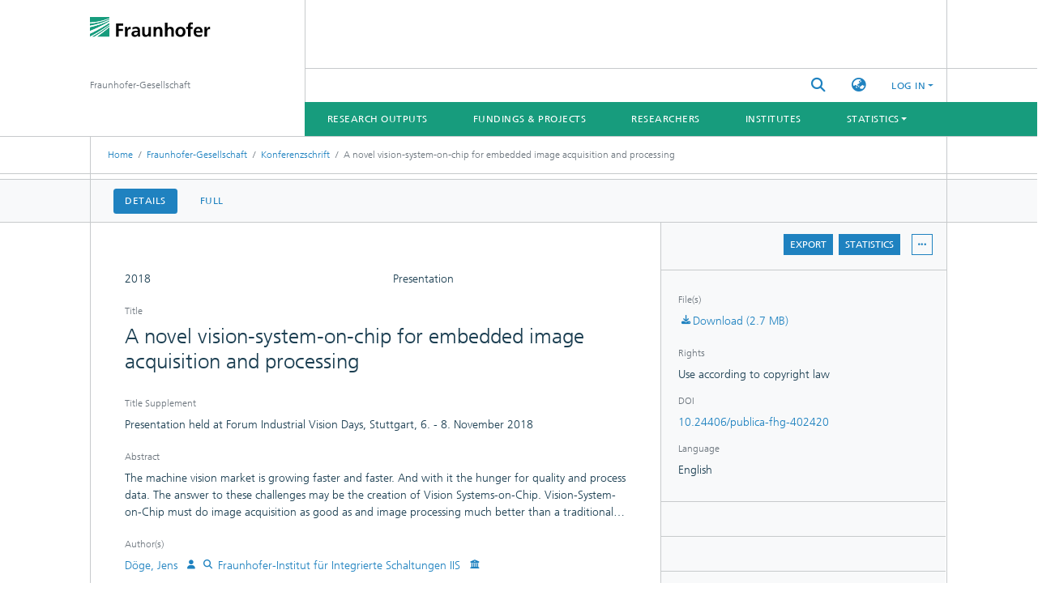

--- FILE ---
content_type: text/html; charset=utf-8
request_url: https://publica.fraunhofer.de/entities/publication/0091be4b-f8d2-4b95-853b-62c5087101d9
body_size: 35464
content:
<!DOCTYPE html><html lang="en"><head>
  <meta charset="UTF-8">
  <meta name="google-site-verification" content="WRELeRGm7aQOuXNhWhuFzASfyB4A8kvk0UbzCYrh7YM">
  <base href="/">
  <title>A novel vision-system-on-chip for embedded image acquisition and processing</title>
  <meta name="viewport" content="width=device-width,minimum-scale=1">
  <meta http-equiv="cache-control" content="no-store">
<link rel="stylesheet" href="styles.faa02dd9ca494850.css" media="print" onload="this.media='all'"><noscript><link rel="stylesheet" href="styles.faa02dd9ca494850.css"></noscript><style>@charset "UTF-8";:root{--ds-breadcrumb-bg:#e9ecef !important}:root{--ds-content-spacing:1rem;--ds-button-height:2.625rem;--ds-card-height-percentage:98%;--ds-card-thumbnail-height:240px;--ds-dropdown-menu-max-height:200px;--ds-drop-zone-area-height:44px;--ds-drop-zone-area-z-index:1025;--ds-drop-zone-area-inner-z-index:1021;--ds-login-logo-height:72px;--ds-login-logo-width:72px;--ds-submission-header-z-index:1001;--ds-submission-footer-z-index:999;--ds-submission-inline-group-form-delete-z-index:998;--ds-main-z-index:1;--ds-nav-z-index:10;--ds-footer-z-index:0;--ds-sidebar-z-index:1030;--ds-header-bg:#fff;--ds-header-logo-height:50px;--ds-header-logo-height-xs:50px;--ds-header-icon-color:#1F82C0;--ds-header-icon-color-hover:#14557e;--ds-navbar-bg:var(--ds-header-bg);--ds-header-navbar-border-top-color:#fff;--ds-header-navbar-border-bottom-color:#ced4da;--ds-navbar-link-color:#39c1cd;--ds-navbar-link-color-hover:#258b94;--ds-expandable-navbar-bg:var(--ds-navbar-bg);--ds-expandable-navbar-link-color:var(--ds-navbar-link-color);--ds-expandable-navbar-link-color-hover:var(--ds-navbar-link-color-hover);--ds-admin-sidebar-bg:#132333;--ds-admin-sidebar-active-bg:#0f1b28;--ds-admin-sidebar-header-bg:#091119;--ds-dark-scrollbar-bg:#0f1b28;--ds-dark-scrollbar-alt-bg:#12202f;--ds-dark-scrollbar-fg:#47495d;--ds-submission-sections-margin-bottom:.5rem;--ds-edit-item-button-min-width:100px;--ds-edit-item-metadata-field-width:190px;--ds-edit-item-language-field-width:43px;--ds-thumbnail-max-width:125px;--ds-thumbnail-placeholder-background:#f8f9fa;--ds-thumbnail-placeholder-border:1px solid #dee2e6;--ds-thumbnail-placeholder-color:#444c54;--ds-dso-selector-list-max-height:475px;--ds-dso-selector-current-background-color:#eeeeee;--ds-dso-selector-current-background-hover-color:#d5d5d5;--ds-notification-bg-success:#1e7e24;--ds-notification-bg-danger:#bd214a;--ds-notification-bg-info:#2ba89e;--ds-notification-bg-warning:#d37b00;--ds-fa-fixed-width:1.25rem;--ds-icon-padding:1rem;--ds-collapsed-sidebar-width:52px;--ds-sidebar-items-width:250px;--ds-total-sidebar-width:302px;--ds-top-footer-bg:#e9ecef;--ds-footer-bg:#1F82C0;--ds-footer-border:1px solid var(--bs-gray-400);--ds-footer-padding:0;--ds-footer-padding-bottom:0;--ds-footer-logo-height:50px;--ds-home-news-link-color:#39c1cd;--ds-home-news-link-hover-color:#258b94;--ds-home-news-background-color:#e9ecef;--ds-breadcrumb-link-color:#39c1cd;--ds-breadcrumb-link-active-color:#165257;--ds-breadcrumb-max-length:200px;--ds-slider-color:#28a745;--ds-slider-handle-width:18px;--ds-search-form-scope-max-width:150px;--ds-context-x-offset:-16px;--ds-context-help-icon-size:16px;--ds-context-help-tooltip-width:300px;--ds-context-help-tooltip-link-color:$white;--ds-gap:.25rem;--ds-date-picker-input-max-width:300px;--ds-cris-layout-sidebar-width:350px;--ds-cris-layout-sidebar-background-color:#e9ecef;--ds-cris-layout-sidebar-link-color:rgba(0, 0, 0, .8);--ds-cris-layout-sidebar-link-color-active:#000000;--ds-cris-layout-sidebar-menu-background:#207698;--ds-cris-layout-sidebar-menu-color:#fff;--ds-cris-layout-sidebar-link-border-bottom:1px solid rgba(0, 0, 0, .1);--ds-cris-layout-sidebar-entry-height:40px;--ds-cris-layout-sidebar-entry-width:40px;--ds-cris-layout-sidebar-border-color:#207698;--ds-cris-layout-sidebar-hover-focus-background-color:#207698;--ds-cris-layout-sidebar-hover-focus-border-color:#207698;--ds-cris-layout-sidebar-menu-active-color:#39c1cd;--ds-cris-layout-sidebar-menu-active-background:#f8f9fa;--ds-cris-layout-sidebar-tab-color-hover:#f8f9fa;--ds-cris-layout-navbar-background-color:#e9ecef;--ds-cris-layout-navbar-border:1px solid #d9dadb;--ds-cris-layout-navbar-link-color:rgba(0, 0, 0, .8);--ds-cris-layout-navbar-link-color-active:#000000;--ds-cris-layout-navbar-menu-background:#207698;--ds-cris-layout-navbar-menu-color:#fff;--ds-cris-layout-navbar-link-border-bottom:none;--ds-cris-layout-navbar-sub-level-backround-color:#e9ecef;--ds-cris-layout-navbar-tab-color-active:#006666;--ds-cris-layout-navbar-tab-color-hover:#f8f9fa;--ds-advanced-attachment-image-max-height:160px;--ds-advanced-attachment-image-object-fit:cover;--ds-advanced-attachment-image-object-position:0% 0%;--ds-advanced-attachment-thumbnail-placeholder-font-weight:bold;--ds-dso-edit-field-width:210px;--ds-dso-edit-lang-width:90px;--ds-dso-edit-security-width:136px;--ds-dso-edit-authority-width:150px;--ds-dso-edit-actions-width:173px;--ds-dso-edit-virtual-tooltip-min-width:300px;--ds-comcol-logo-max-width:500px;--ds-comcol-logo-max-height:500px;--ds-identifier-sybetype-icon-height:24px}:root{--ds-content-spacing:0;--ds-header-logo-height:40px;--ds-banner-text-background:rgba(0, 0, 0, .45);--ds-banner-background-gradient-width:300px;--ds-home-news-link-color:#28a745;--ds-home-news-link-hover-color:#19692c;--ds-header-icon-color:#1F82C0;--ds-header-icon-color-hover:#14557e}:root{--bs-white:#fff;--bs-gray-100:#f8f9fa;--bs-gray-200:#e9ecef;--bs-gray-300:#dee2e6;--bs-gray-400:#ced4da;--bs-gray-500:#adb5bd;--bs-gray-600:#6c757d;--bs-gray-700:#495057;--bs-gray-800:#343a40;--bs-gray-900:#212529;--bs-black:#000;--bs-blue:#007bff;--bs-indigo:#6610f2;--bs-purple:#6f42c1;--bs-pink:#e83e8c;--bs-red:#dc3545;--bs-orange:#fd7e14;--bs-yellow:#ffc107;--bs-green:#28a745;--bs-teal:#20c997;--bs-cyan:#39c1cd;--bs-primary:#1F82C0;--bs-primary-bg:#8cc7ec;--bs-secondary:#6c757d;--bs-secondary-bg:#bcc1c6;--bs-success:#28a745;--bs-success-bg:#86e29b;--bs-info:#39c1cd;--bs-info-bg:#b3e7ec;--bs-warning:#ffc107;--bs-warning-bg:#ffe7a0;--bs-danger:#dc3545;--bs-danger-bg:#f3b7bd;--bs-light:#f8f9fa;--bs-dark:#343a40;--bs-theme-color-interval:8%;--bs-yiq-contrasted-threshold:170;--bs-yiq-text-dark:#212529;--bs-yiq-text-light:#fff;--bs-enable-caret:true;--bs-enable-rounded:true;--bs-enable-shadows:false;--bs-enable-gradients:false;--bs-enable-transitions:true;--bs-enable-prefers-reduced-motion-media-query:true;--bs-enable-grid-classes:true;--bs-enable-pointer-cursor-for-buttons:true;--bs-enable-print-styles:true;--bs-enable-responsive-font-sizes:true;--bs-enable-validation-icons:true;--bs-enable-deprecation-messages:true;--bs-spacer:1rem;--bs-spacer-0:0;--bs-spacer-1:.25rem;--bs-spacer-2:.5rem;--bs-spacer-3:.75rem;--bs-spacer-4:1rem;--bs-spacer-5:1.25rem;--bs-sizes-25:25%;--bs-sizes-50:50%;--bs-sizes-75:75%;--bs-sizes-100:100%;--bs-sizes-auto:auto;--bsbody-bg:#fff;--bs-body-color:#1c3f52;--bs-link-color:#1F82C0;--bs-link-decoration:none;--bs-link-hover-color:#14557e;--bs-link-hover-decoration:underline;--bs-emphasized-link-hover-darken-percentage:15%;--bs-paragraph-margin-bottom:1rem;--bs-xs-min:0;--bs-sm-min:576px;--bs-md-min:769px;--bs-lg-min:992px;--bs-xl-min:1300px;--bs-xs-max: ;--bs-sm-max:769px;--bs-md-max:992px;--bs-lg-max:1100px;--bs-xl-max:1200px;--bs-grid-columns:12;--bs-grid-gutter-width:3rem;--bs-line-height-lg:1.5;--bs-line-height-sm:1.5;--bs-border-width:1px;--bs-border-color:#c7cacc;--bs-border-radius:.25rem;--bs-border-radius-lg:.3rem;--bs-border-radius-sm:.2rem;--bs-rounded-pill:50rem;--bs-box-shadow-sm:0 .125rem .25rem rgba(0, 0, 0, .075);--bs-box-shadow:0 .5rem 1rem rgba(0, 0, 0, .15);--bs-box-shadow-lg:0 1rem 3rem rgba(0, 0, 0, .175);--bs-component-active-color:#fff;--bs-component-active-bg:#1F82C0;--bs-caret-width:.3em;--bs-caret-vertical-align:.255em;--bs-caret-spacing:.255em;--bs-transition-base:all .2s ease-in-out;--bs-transition-fade:opacity .15s linear;--bs-transition-collapse:height .35s ease;--bs-font-family-sans-serif:FrutigerLTW02, -apple-system, BlinkMacSystemFont, Segoe UI, Roboto, Helvetica Neue, Arial, Noto Sans, sans-serif, Apple Color Emoji, Segoe UI Emoji, Segoe UI Symbol, Noto Color Emoji;--bs-font-family-monospace:SFMono-Regular, Menlo, Monaco, Consolas, Liberation Mono, Courier New, monospace;--bs-font-family-base:FrutigerLTW02, -apple-system, BlinkMacSystemFont, Segoe UI, Roboto, Helvetica Neue, Arial, Noto Sans, sans-serif, Apple Color Emoji, Segoe UI Emoji, Segoe UI Symbol, Noto Color Emoji;--bs-font-size-base:1rem;--bs-font-size-lg:1.2rem;--bs-font-size-sm:.8333333333rem;--bs-font-weight-lighter:lighter;--bs-font-weight-light:200;--bs-font-weight-normal:400;--bs-font-weight-bold:600;--bs-font-weight-bolder:bolder;--bs-font-weight-base:200;--bs-line-height-base:1.5;--bs-h1-font-size:2.34375rem;--bs-h2-font-size:1.875rem;--bs-h3-font-size:1.5rem;--bs-h4-font-size:1.2rem;--bs-h5-font-size:1rem;--bs-h6-font-size:.8333333333rem;--bs-headings-margin-bottom:.5rem;--bs-headings-font-family: ;--bs-headings-font-weight:200;--bs-headings-line-height:1.2;--bs-headings-color: ;--bs-display1-size:5.7220458984rem;--bs-display2-size:4.5776367188rem;--bs-display3-size:3.662109375rem;--bs-display4-size:2.9296875rem;--bs-display1-weight:200;--bs-display2-weight:200;--bs-display3-weight:200;--bs-display4-weight:200;--bs-display-line-height:1.2;--bs-lead-font-size:1.2rem;--bs-lead-font-weight:300;--bs-small-font-size:.8333333333rem;--bs-text-muted:#6c757d;--bs-blockquote-small-color:#6c757d;--bs-blockquote-small-font-size:.8333333333rem;--bs-blockquote-font-size:1.25rem;--bs-hr-border-color:rgba(0, 0, 0, .1);--bs-hr-border-width:1px;--bs-mark-padding:.2em;--bs-dt-font-weight:600;--bs-kbd-box-shadow:inset 0 -.1rem 0 rgba(0, 0, 0, .25);--bs-nested-kbd-font-weight:600;--bs-list-inline-padding:.5rem;--bs-mark-bg:#fcf8e3;--bs-hr-margin-y:1rem;--bs-table-cell-padding:.75rem;--bs-table-cell-padding-sm:.3rem;--bs-table-color:#1c3f52;--bs-table-bg: ;--bs-table-accent-bg:rgba(0, 0, 0, .05);--bs-table-hover-color:#1c3f52;--bs-table-hover-bg:rgba(0, 0, 0, .075);--bs-table-active-bg:rgba(0, 0, 0, .075);--bs-table-border-width:1px;--bs-table-border-color:#c7cacc;--bs-table-head-bg:#e9ecef;--bs-table-head-color:#495057;--bs-table-dark-bg:#343a40;--bs-table-dark-accent-bg:rgba(255, 255, 255, .05);--bs-table-dark-hover-color:#fff;--bs-table-dark-hover-bg:rgba(255, 255, 255, .075);--bs-table-dark-border-color:#454d55;--bs-table-dark-color:#fff;--bs-table-striped-order:odd;--bs-table-caption-color:#6c757d;--bs-table-bg-level:-9;--bs-table-border-level:-6;--bs-input-btn-padding-y:.5rem;--bs-input-btn-padding-x:1.5rem;--bs-input-btn-font-family: ;--bs-input-btn-font-size:1rem;--bs-input-btn-line-height:1.5;--bs-input-btn-focus-width:.2rem;--bs-input-btn-focus-color:rgba(31, 130, 192, .25);--bs-input-btn-focus-box-shadow:0 0 0 .2rem rgba(31, 130, 192, .25);--bs-input-btn-padding-y-sm:.25rem;--bs-input-btn-padding-x-sm:.5rem;--bs-input-btn-font-size-sm:.8333333333rem;--bs-input-btn-line-height-sm:1.5;--bs-input-btn-padding-y-lg:1rem;--bs-input-btn-padding-x-lg:1.5rem;--bs-input-btn-font-size-lg:1.44rem;--bs-input-btn-line-height-lg:1.5;--bs-input-btn-border-width:1px;--bs-btn-padding-y:.5rem;--bs-btn-padding-x:1.5rem;--bs-btn-font-family: ;--bs-btn-font-size:1rem;--bs-btn-line-height:1.5;--bs-btn-padding-y-sm:.25rem;--bs-btn-padding-x-sm:.5rem;--bs-btn-font-size-sm:.8333333333rem;--bs-btn-line-height-sm:1.5;--bs-btn-padding-y-lg:1rem;--bs-btn-padding-x-lg:1.5rem;--bs-btn-font-size-lg:1.44rem;--bs-btn-line-height-lg:1.5;--bs-btn-border-width:1px;--bs-btn-font-weight:400;--bs-btn-box-shadow:inset 0 1px 0 rgba(255, 255, 255, .15), 0 1px 1px rgba(0, 0, 0, .075);--bs-btn-focus-width:.2rem;--bs-btn-focus-box-shadow:0 0 0 .2rem rgba(31, 130, 192, .25);--bs-btn-disabled-opacity:.65;--bs-btn-active-box-shadow:inset 0 3px 5px rgba(0, 0, 0, .125);--bs-btn-link-disabled-color:#6c757d;--bs-btn-block-spacing-y:.5rem;--bs-btn-border-radius:0;--bs-btn-border-radius-lg:0;--bs-btn-border-radius-sm:0;--bs-btn-transition:color .15s ease-in-out, background-color .15s ease-in-out, border-color .15s ease-in-out, box-shadow .15s ease-in-out;--bs-label-margin-bottom:.5rem;--bs-input-padding-y:.5rem;--bs-input-padding-x:1.5rem;--bs-input-font-family: ;--bs-input-font-size:1rem;--bs-input-font-weight:200;--bs-input-line-height:1.5;--bs-input-padding-y-sm:.25rem;--bs-input-padding-x-sm:.5rem;--bs-input-font-size-sm:.8333333333rem;--bs-input-line-height-sm:1.5;--bs-input-padding-y-lg:1rem;--bs-input-padding-x-lg:1.5rem;--bs-input-font-size-lg:1.44rem;--bs-input-line-height-lg:1.5;--bs-input-bg:#fff;--bs-input-disabled-bg:#e9ecef;--bs-input-color:#495057;--bs-input-border-color:#ced4da;--bs-input-border-width:1px;--bs-input-box-shadow:inset 0 1px 1px rgba(0, 0, 0, .075);--bs-input-border-radius:0;--bs-input-border-radius-lg:0;--bs-input-border-radius-sm:0;--bs-input-focus-bg:#fff;--bs-input-focus-border-color:#76bce9;--bs-input-focus-color:#495057;--bs-input-focus-width:.2rem;--bs-input-focus-box-shadow:0 0 0 .2rem rgba(31, 130, 192, .25);--bs-input-placeholder-color:#6c757d;--bs-input-plaintext-color:#1c3f52;--bs-input-height-border:2px;--bs-input-height-inner:calc(1.5em + 1rem);--bs-input-height-inner-half:calc(.75em + .5rem);--bs-input-height-inner-quarter:calc(.375em + .25rem);--bs-input-height:calc(1.5em + 1rem + 2px);--bs-input-height-sm:calc(1.5em + .5rem + 2px);--bs-input-height-lg:calc(1.5em + 2rem + 2px);--bs-input-transition:border-color .15s ease-in-out, box-shadow .15s ease-in-out;--bs-form-text-margin-top:.25rem;--bs-form-check-input-gutter:1.25rem;--bs-form-check-input-margin-y:.3rem;--bs-form-check-input-margin-x:.25rem;--bs-form-check-inline-margin-x:.75rem;--bs-form-check-inline-input-margin-x:.3125rem;--bs-form-grid-gutter-width:10px;--bs-form-group-margin-bottom:1rem;--bs-input-group-addon-color:#495057;--bs-input-group-addon-bg:#e9ecef;--bs-input-group-addon-border-color:#ced4da;--bs-custom-forms-transition:background-color .15s ease-in-out, border-color .15s ease-in-out, box-shadow .15s ease-in-out;--bs-custom-control-gutter:.5rem;--bs-custom-control-spacer-x:1rem;--bs-custom-control-indicator-size:1rem;--bs-custom-control-indicator-bg:#fff;--bs-custom-control-indicator-bg-size:50% 50%;--bs-custom-control-indicator-box-shadow:inset 0 1px 1px rgba(0, 0, 0, .075);--bs-custom-control-indicator-border-color:#adb5bd;--bs-custom-control-indicator-border-width:1px;--bs-custom-control-indicator-disabled-bg:#e9ecef;--bs-custom-control-label-disabled-color:#6c757d;--bs-custom-control-indicator-checked-color:#fff;--bs-custom-control-indicator-checked-bg:#1F82C0;--bs-custom-control-indicator-checked-disabled-bg:rgba(31, 130, 192, .5);--bs-custom-control-indicator-checked-box-shadow: ;--bs-custom-control-indicator-checked-border-color:#1F82C0;--bs-custom-control-indicator-focus-box-shadow:0 0 0 .2rem rgba(31, 130, 192, .25);--bs-custom-control-indicator-focus-border-color:#76bce9;--bs-custom-control-indicator-active-color:#fff;--bs-custom-control-indicator-active-bg:#a2d2f0;--bs-custom-control-indicator-active-box-shadow: ;--bs-custom-control-indicator-active-border-color:#a2d2f0;--bs-custom-checkbox-indicator-border-radius:.25rem;--bs-custom-checkbox-indicator-icon-checked:url("data:image/svg+xml,<svg xmlns='http://www.w3.org/2000/svg' width='8' height='8' viewBox='0 0 8 8'><path fill='#fff' d='M6.564.75l-3.59 3.612-1.538-1.55L0 4.26l2.974 2.99L8 2.193z'/></svg>");--bs-custom-checkbox-indicator-indeterminate-bg:#1F82C0;--bs-custom-checkbox-indicator-indeterminate-color:#fff;--bs-custom-checkbox-indicator-icon-indeterminate:url("data:image/svg+xml,<svg xmlns='http://www.w3.org/2000/svg' width='4' height='4' viewBox='0 0 4 4'><path stroke='#fff' d='M0 2h4'/></svg>");--bs-custom-checkbox-indicator-indeterminate-box-shadow: ;--bs-custom-checkbox-indicator-indeterminate-border-color:#1F82C0;--bs-custom-radio-indicator-border-radius:50%;--bs-custom-radio-indicator-icon-checked:url("data:image/svg+xml,<svg xmlns='http://www.w3.org/2000/svg' width='12' height='12' viewBox='-4 -4 8 8'><circle r='3' fill='#fff'/></svg>");--bs-custom-switch-width:1.75rem;--bs-custom-switch-indicator-border-radius:.5rem;--bs-custom-switch-indicator-size:calc(1rem - 4px);--bs-custom-select-padding-y:.5rem;--bs-custom-select-padding-x:1.5rem;--bs-custom-select-font-family: ;--bs-custom-select-font-size:1rem;--bs-custom-select-height:calc(1.5em + 1rem + 2px);--bs-custom-select-indicator-padding:1rem;--bs-custom-select-font-weight:200;--bs-custom-select-line-height:1.5;--bs-custom-select-color:#495057;--bs-custom-select-disabled-color:#6c757d;--bs-custom-select-bg:#fff;--bs-custom-select-disabled-bg:#e9ecef;--bs-custom-select-bg-size:8px 10px;--bs-custom-select-indicator-color:#343a40;--bs-custom-select-indicator:url("data:image/svg+xml,<svg xmlns='http://www.w3.org/2000/svg' width='4' height='5' viewBox='0 0 4 5'><path fill='#343a40' d='M2 0L0 2h4zm0 5L0 3h4z'/></svg>");--bs-custom-select-background:url("data:image/svg+xml,%3csvg xmlns='http://www.w3.org/2000/svg' width='4' height='5' viewBox='0 0 4 5'%3e%3cpath fill='%23343a40' d='M2 0L0 2h4zm0 5L0 3h4z'/%3e%3c/svg%3e") right 1.5rem center/8px 10px no-repeat;--bs-custom-select-feedback-icon-padding-right:calc(.75em + 3.25rem);--bs-custom-select-feedback-icon-position:center right 2.5rem;--bs-custom-select-feedback-icon-size:calc(.75em + .5rem) calc(.75em + .5rem);--bs-custom-select-border-width:1px;--bs-custom-select-border-color:#ced4da;--bs-custom-select-border-radius:.25rem;--bs-custom-select-box-shadow:inset 0 1px 2px rgba(0, 0, 0, .075);--bs-custom-select-focus-border-color:#76bce9;--bs-custom-select-focus-width:.2rem;--bs-custom-select-focus-box-shadow:0 0 0 .2rem rgba(31, 130, 192, .25);--bs-custom-select-padding-y-sm:.25rem;--bs-custom-select-padding-x-sm:.5rem;--bs-custom-select-font-size-sm:.8333333333rem;--bs-custom-select-height-sm:calc(1.5em + .5rem + 2px);--bs-custom-select-padding-y-lg:1rem;--bs-custom-select-padding-x-lg:1.5rem;--bs-custom-select-font-size-lg:1.44rem;--bs-custom-select-height-lg:calc(1.5em + 2rem + 2px);--bs-custom-range-track-width:100%;--bs-custom-range-track-height:.5rem;--bs-custom-range-track-cursor:pointer;--bs-custom-range-track-bg:#dee2e6;--bs-custom-range-track-border-radius:1rem;--bs-custom-range-track-box-shadow:inset 0 .25rem .25rem rgba(0, 0, 0, .1);--bs-custom-range-thumb-width:1rem;--bs-custom-range-thumb-height:1rem;--bs-custom-range-thumb-bg:#1F82C0;--bs-custom-range-thumb-border:0;--bs-custom-range-thumb-border-radius:1rem;--bs-custom-range-thumb-box-shadow:0 .1rem .25rem rgba(0, 0, 0, .1);--bs-custom-range-thumb-focus-box-shadow:0 0 0 1px #fff, 0 0 0 .2rem rgba(31, 130, 192, .25);--bs-custom-range-thumb-focus-box-shadow-width:.2rem;--bs-custom-range-thumb-active-bg:#a2d2f0;--bs-custom-range-thumb-disabled-bg:#adb5bd;--bs-custom-file-height:calc(1.5em + 1rem + 2px);--bs-custom-file-height-inner:calc(1.5em + 1rem);--bs-custom-file-focus-border-color:#76bce9;--bs-custom-file-focus-box-shadow:0 0 0 .2rem rgba(31, 130, 192, .25);--bs-custom-file-disabled-bg:#e9ecef;--bs-custom-file-padding-y:.5rem;--bs-custom-file-padding-x:1.5rem;--bs-custom-file-line-height:1.5;--bs-custom-file-font-family: ;--bs-custom-file-font-weight:200;--bs-custom-file-color:#495057;--bs-custom-file-bg:#fff;--bs-custom-file-border-width:1px;--bs-custom-file-border-color:#ced4da;--bs-custom-file-border-radius:0;--bs-custom-file-box-shadow:inset 0 1px 1px rgba(0, 0, 0, .075);--bs-custom-file-button-color:#495057;--bs-custom-file-button-bg:#e9ecef;--bs-form-feedback-margin-top:.25rem;--bs-form-feedback-font-size:.8333333333rem;--bs-form-feedback-valid-color:#28a745;--bs-form-feedback-invalid-color:#dc3545;--bs-form-feedback-icon-valid-color:#28a745;--bs-form-feedback-icon-valid:url("data:image/svg+xml,<svg xmlns='http://www.w3.org/2000/svg' width='8' height='8' viewBox='0 0 8 8'><path fill='#28a745' d='M2.3 6.73L.6 4.53c-.4-1.04.46-1.4 1.1-.8l1.1 1.4 3.4-3.8c.6-.63 1.6-.27 1.2.7l-4 4.6c-.43.5-.8.4-1.1.1z'/></svg>");--bs-form-feedback-icon-invalid-color:#dc3545;--bs-form-feedback-icon-invalid:url("data:image/svg+xml,<svg xmlns='http://www.w3.org/2000/svg' width='12' height='12' fill='none' stroke='#dc3545' viewBox='0 0 12 12'><circle cx='6' cy='6' r='4.5'/><path stroke-linejoin='round' d='M5.8 3.6h.4L6 6.5z'/><circle cx='6' cy='8.2' r='.6' fill='#dc3545' stroke='none'/></svg>");--bs-zindex-dropdown:1000;--bs-zindex-sticky:1020;--bs-zindex-fixed:1030;--bs-zindex-modal-backdrop:1040;--bs-zindex-modal:1050;--bs-zindex-popover:1060;--bs-zindex-tooltip:1070;--bs-nav-link-padding-y:.5rem;--bs-nav-link-padding-x:1rem;--bs-nav-link-disabled-color:#6c757d;--bs-nav-tabs-border-color:#dee2e6;--bs-nav-tabs-border-width:1px;--bs-nav-tabs-border-radius:.25rem;--bs-nav-tabs-link-hover-border-color:#e9ecef #e9ecef #dee2e6;--bs-nav-tabs-link-active-color:#495057;--bs-nav-tabs-link-active-bg:#fff;--bs-nav-tabs-link-active-border-color:#dee2e6 #dee2e6 #fff;--bs-nav-pills-border-radius:.25rem;--bs-nav-pills-link-active-color:#fff;--bs-nav-pills-link-active-bg:#1F82C0;--bs-nav-divider-color:#e9ecef;--bs-nav-divider-margin-y:.5rem;--bs-navbar-padding-y:.5rem;--bs-navbar-padding-x:1rem;--bs-navbar-nav-link-padding-x:.5rem;--bs-navbar-brand-font-size:1.2rem;--bs-nav-link-height:2.5rem;--bs-navbar-brand-height:1.8rem;--bs-navbar-brand-padding-y:.35rem;--bs-navbar-toggler-padding-y:.25rem;--bs-navbar-toggler-padding-x:.75rem;--bs-navbar-toggler-font-size:1.2rem;--bs-navbar-toggler-border-radius:0;--bs-navbar-dark-color:rgba(255, 255, 255, .5);--bs-navbar-dark-hover-color:rgba(255, 255, 255, .75);--bs-navbar-dark-active-color:#fff;--bs-navbar-dark-disabled-color:rgba(255, 255, 255, .25);--bs-navbar-dark-toggler-icon-bg:url("data:image/svg+xml;charset=utf8,<svg+viewBox='0+0+30+30'+xmlns='http://www.w3.org/2000/svg'><path+stroke='rgba(255, 255, 255, 0.5)'+stroke-width='2'+stroke-linecap='round'+stroke-miterlimit='10'+d='M4+7h22M4+15h22M4+23h22'/></svg>");--bs-navbar-dark-toggler-border-color:rgba(255, 255, 255, .1);--bs-navbar-light-color:rgba(0, 0, 0, .5);--bs-navbar-light-hover-color:rgba(0, 0, 0, .7);--bs-navbar-light-active-color:rgba(0, 0, 0, .9);--bs-navbar-light-disabled-color:rgba(0, 0, 0, .3);--bs-navbar-light-toggler-icon-bg:url("data:image/svg+xml;charset=utf8,<svg+viewBox='0+0+30+30'+xmlns='http://www.w3.org/2000/svg'><path+stroke='rgba(0, 0, 0, 0.5)'+stroke-width='2'+stroke-linecap='round'+stroke-miterlimit='10'+d='M4+7h22M4+15h22M4+23h22'/></svg>");--bs-navbar-light-toggler-border-color:rgba(0, 0, 0, .1);--bs-navbar-light-brand-color:rgba(0, 0, 0, .9);--bs-navbar-light-brand-hover-color:rgba(0, 0, 0, .9);--bs-navbar-dark-brand-color:#fff;--bs-navbar-dark-brand-hover-color:#fff;--bs-dropdown-min-width:10rem;--bs-dropdown-padding-y:.5rem;--bs-dropdown-spacer:.125rem;--bs-dropdown-font-size:1rem;--bs-dropdown-color:#1c3f52;--bs-dropdown-bg:#fff;--bs-dropdown-border-color:rgba(0, 0, 0, .15);--bs-dropdown-border-radius:.25rem;--bs-dropdown-border-width:1px;--bs-dropdown-inner-border-radius:calc(.25rem - 1px);--bs-dropdown-divider-bg:#e9ecef;--bs-dropdown-divider-margin-y:.5rem;--bs-dropdown-box-shadow:0 .5rem 1rem rgba(0, 0, 0, .175);--bs-dropdown-link-color:#212529;--bs-dropdown-link-hover-color:#16181b;--bs-dropdown-link-hover-bg:#e9ecef;--bs-dropdown-link-active-color:#fff;--bs-dropdown-link-active-bg:#1F82C0;--bs-dropdown-link-disabled-color:#adb5bd;--bs-dropdown-item-padding-y:.25rem;--bs-dropdown-item-padding-x:1.5rem;--bs-dropdown-header-color:#6c757d;--bs-pagination-padding-y:.5rem;--bs-pagination-padding-x:.75rem;--bs-pagination-padding-y-sm:.25rem;--bs-pagination-padding-x-sm:.5rem;--bs-pagination-padding-y-lg:.75rem;--bs-pagination-padding-x-lg:1.5rem;--bs-pagination-line-height:1.25;--bs-pagination-color:#1F82C0;--bs-pagination-bg:#fff;--bs-pagination-border-width:1px;--bs-pagination-border-color:#dee2e6;--bs-pagination-focus-box-shadow:0 0 0 .2rem rgba(31, 130, 192, .25);--bs-pagination-focus-outline:0;--bs-pagination-hover-color:#14557e;--bs-pagination-hover-bg:#e9ecef;--bs-pagination-hover-border-color:#dee2e6;--bs-pagination-active-color:#fff;--bs-pagination-active-bg:#1F82C0;--bs-pagination-active-border-color:#1F82C0;--bs-pagination-disabled-color:#6c757d;--bs-pagination-disabled-bg:#fff;--bs-pagination-disabled-border-color:#dee2e6;--bs-jumbotron-padding:2rem;--bs-jumbotron-color: ;--bs-jumbotron-bg:#e9ecef;--bs-card-spacer-y:1.5rem;--bs-card-spacer-x:1.5rem;--bs-card-border-width:1px;--bs-card-border-radius:0;--bs-card-border-color:#c7cacc;--bs-card-inner-border-radius:-1px;--bs-card-cap-bg:rgba(0, 0, 0, .03);--bs-card-cap-color: ;--bs-card-color: ;--bs-card-bg:transparent;--bs-card-img-overlay-padding:1.25rem;--bs-card-group-margin:1.5rem;--bs-card-deck-margin:1.5rem;--bs-card-columns-count:3;--bs-card-columns-gap:1.25rem;--bs-card-columns-margin:1.5rem;--bs-tooltip-font-size:.8333333333rem;--bs-tooltip-max-width:200px;--bs-tooltip-color:#fff;--bs-tooltip-bg:#000;--bs-tooltip-border-radius:.25rem;--bs-tooltip-opacity:.9;--bs-tooltip-padding-y:.25rem;--bs-tooltip-padding-x:.5rem;--bs-tooltip-margin:0;--bs-tooltip-arrow-width:.8rem;--bs-tooltip-arrow-height:.4rem;--bs-tooltip-arrow-color:#000;--bs-form-feedback-tooltip-padding-y:.25rem;--bs-form-feedback-tooltip-padding-x:.5rem;--bs-form-feedback-tooltip-font-size:.8333333333rem;--bs-form-feedback-tooltip-line-height:1.5;--bs-form-feedback-tooltip-opacity:.9;--bs-form-feedback-tooltip-border-radius:.25rem;--bs-popover-font-size:.8333333333rem;--bs-popover-bg:#fff;--bs-popover-max-width:276px;--bs-popover-border-width:1px;--bs-popover-border-color:rgba(0, 0, 0, .2);--bs-popover-border-radius:.3rem;--bs-popover-box-shadow:0 .25rem .5rem rgba(0, 0, 0, .2);--bs-popover-header-bg:#f7f7f7;--bs-popover-header-color: ;--bs-popover-header-padding-y:.5rem;--bs-popover-header-padding-x:.75rem;--bs-popover-body-color:#1c3f52;--bs-popover-body-padding-y:.5rem;--bs-popover-body-padding-x:.75rem;--bs-popover-arrow-width:1rem;--bs-popover-arrow-height:.5rem;--bs-popover-arrow-color:#fff;--bs-popover-arrow-outer-color:rgba(0, 0, 0, .25);--bs-toast-max-width:350px;--bs-toast-padding-x:.75rem;--bs-toast-padding-y:.25rem;--bs-toast-font-size:.875rem;--bs-toast-color: ;--bs-toast-background-color:rgba(255, 255, 255, .85);--bs-toast-border-width:1px;--bs-toast-border-color:rgba(0, 0, 0, .1);--bs-toast-border-radius:.25rem;--bs-toast-box-shadow:0 .25rem .75rem rgba(0, 0, 0, .1);--bs-toast-header-color:#6c757d;--bs-toast-header-background-color:rgba(255, 255, 255, .85);--bs-toast-header-border-color:rgba(0, 0, 0, .05);--bs-badge-font-size:75%;--bs-badge-font-weight:600;--bs-badge-padding-y:.4em;--bs-badge-padding-x:.65em;--bs-badge-border-radius:.25rem;--bs-badge-transition:color .15s ease-in-out, background-color .15s ease-in-out, border-color .15s ease-in-out, box-shadow .15s ease-in-out;--bs-badge-focus-width:.2rem;--bs-badge-pill-padding-x:.6em;--bs-badge-pill-border-radius:10rem;--bs-modal-inner-padding:1rem;--bs-modal-dialog-margin:.5rem;--bs-modal-dialog-margin-y-sm-up:1.75rem;--bs-modal-title-line-height:1.5;--bs-modal-content-color: ;--bs-modal-content-bg:#fff;--bs-modal-content-border-color:rgba(0, 0, 0, .2);--bs-modal-content-border-width:1px;--bs-modal-content-border-radius:.3rem;--bs-modal-content-box-shadow-xs:0 .25rem .5rem rgba(0, 0, 0, .5);--bs-modal-content-box-shadow-sm-up:0 .5rem 1rem rgba(0, 0, 0, .5);--bs-modal-backdrop-bg:#000;--bs-modal-backdrop-opacity:.5;--bs-modal-header-border-color:#c7cacc;--bs-modal-footer-border-color:#c7cacc;--bs-modal-header-border-width:1px;--bs-modal-footer-border-width:1px;--bs-modal-header-padding-y:1rem;--bs-modal-header-padding-x:1rem;--bs-modal-header-padding:1rem 1rem;--bs-modal-xl:1140px;--bs-modal-lg:800px;--bs-modal-md:500px;--bs-modal-sm:300px;--bs-modal-fade-transform:translate(0, -50px);--bs-modal-show-transform:none;--bs-modal-transition:transform .3s ease-out;--bs-alert-padding-y:.75rem;--bs-alert-padding-x:1.25rem;--bs-alert-margin-bottom:1rem;--bs-alert-border-radius:.25rem;--bs-alert-link-font-weight:600;--bs-alert-border-width:1px;--bs-alert-bg-level:-10;--bs-alert-border-level:-9;--bs-alert-color-level:6;--bs-progress-height:1rem;--bs-progress-font-size:.75rem;--bs-progress-bg:#e9ecef;--bs-progress-border-radius:.25rem;--bs-progress-box-shadow:inset 0 .1rem .1rem rgba(0, 0, 0, .1);--bs-progress-bar-color:#fff;--bs-progress-bar-bg:#1F82C0;--bs-progress-bar-animation-timing:1s linear infinite;--bs-progress-bar-transition:width .6s ease;--bs-list-group-color: ;--bs-list-group-bg:#fff;--bs-list-group-border-color:rgba(0, 0, 0, .125);--bs-list-group-border-width:1px;--bs-list-group-border-radius:.25rem;--bs-list-group-item-padding-y:.75rem;--bs-list-group-item-padding-x:1.25rem;--bs-list-group-hover-bg:#f8f9fa;--bs-list-group-active-color:#fff;--bs-list-group-active-bg:#1F82C0;--bs-list-group-active-border-color:#1F82C0;--bs-list-group-disabled-color:#6c757d;--bs-list-group-disabled-bg:#fff;--bs-list-group-action-color:#495057;--bs-list-group-action-hover-color:#495057;--bs-list-group-action-active-color:#1c3f52;--bs-list-group-action-active-bg:#e9ecef;--bs-thumbnail-padding:.25rem;--bs-thumbnail-bg:#fff;--bs-thumbnail-border-width:1px;--bs-thumbnail-border-color:#dee2e6;--bs-thumbnail-border-radius:.25rem;--bs-thumbnail-box-shadow:0 1px 2px rgba(0, 0, 0, .075);--bs-figure-caption-font-size:90%;--bs-figure-caption-color:#6c757d;--bs-breadcrumb-padding-y:1rem;--bs-breadcrumb-padding-x:1.5rem;--bs-breadcrumb-item-padding:.5rem;--bs-breadcrumb-margin-bottom:1rem;--bs-breadcrumb-bg:transparent;--bs-breadcrumb-divider-color:#6c757d;--bs-breadcrumb-active-color:#6c757d;--bs-breadcrumb-divider:/;--bs-breadcrumb-border-radius:0;--bs-carousel-control-color:#fff;--bs-carousel-control-width:15%;--bs-carousel-control-opacity:.5;--bs-carousel-control-hover-opacity:.9;--bs-carousel-control-transition:opacity .15s ease;--bs-carousel-indicator-width:30px;--bs-carousel-indicator-height:3px;--bs-carousel-indicator-hit-area-height:10px;--bs-carousel-indicator-spacer:3px;--bs-carousel-indicator-active-bg:#fff;--bs-carousel-indicator-transition:opacity .6s ease;--bs-carousel-caption-width:70%;--bs-carousel-caption-color:#fff;--bs-carousel-control-icon-width:20px;--bs-carousel-control-prev-icon-bg:url("data:image/svg+xml,<svg xmlns='http://www.w3.org/2000/svg' fill='#fff' width='8' height='8' viewBox='0 0 8 8'><path d='M5.25 0l-4 4 4 4 1.5-1.5L4.25 4l2.5-2.5L5.25 0z'/></svg>");--bs-carousel-control-next-icon-bg:url("data:image/svg+xml,<svg xmlns='http://www.w3.org/2000/svg' fill='#fff' width='8' height='8' viewBox='0 0 8 8'><path d='M2.75 0l-1.5 1.5L3.75 4l-2.5 2.5L2.75 8l4-4-4-4z'/></svg>");--bs-carousel-transition-duration:.6s;--bs-carousel-transition:transform .6s ease-in-out;--bs-spinner-width:2rem;--bs-spinner-height:2rem;--bs-spinner-border-width:.25em;--bs-spinner-width-sm:1rem;--bs-spinner-height-sm:1rem;--bs-spinner-border-width-sm:.2em;--bs-close-font-size:1.5rem;--bs-close-font-weight:600;--bs-close-color:#000;--bs-close-text-shadow:0 1px 0 #fff;--bs-code-font-size:87.5%;--bs-code-color:#e83e8c;--bs-kbd-padding-y:.2rem;--bs-kbd-padding-x:.4rem;--bs-kbd-font-size:87.5%;--bs-kbd-color:#fff;--bs-kbd-bg:#212529;--bs-pre-color:#212529;--bs-pre-scrollable-max-height:340px;--bs-displays:none, inline, inline-block, block, table, table-row, table-cell, flex, inline-flex;--bs-overflows:auto, hidden;--bs-positions:static, relative, absolute, fixed, sticky;--bs-print-page-size:a3;--bs-print-body-min-width:992px}@supports (-webkit-line-clamp: 3){.clamp-default-1{transition:none!important}@supports (-webkit-line-clamp: 3){.clamp-default-1{height:auto!important}.clamp-default-1{cursor:pointer}.clamp-default-1 .content{overflow:hidden!important;display:-webkit-box!important;-webkit-box-orient:vertical!important;-webkit-line-clamp:1!important;max-height:none!important;line-height:inherit!important;position:static!important}.clamp-default-1 .content:after{content:none!important}}}@supports (-webkit-line-clamp: 3){:focus .clamp-default-1{transition:none!important}@supports (-webkit-line-clamp: 3){:focus .clamp-default-1{height:auto!important}:focus .clamp-default-1{cursor:pointer}:focus .clamp-default-1 .content{overflow:hidden!important;display:-webkit-box!important;-webkit-box-orient:vertical!important;-webkit-line-clamp:1!important;max-height:none!important;line-height:inherit!important;position:static!important}:focus .clamp-default-1 .content:after{content:none!important}}}@supports (-webkit-line-clamp: 3){.clamp-default-3{transition:none!important}@supports (-webkit-line-clamp: 3){.clamp-default-3{height:auto!important}.clamp-default-3{cursor:pointer}.clamp-default-3 .content{overflow:hidden!important;display:-webkit-box!important;-webkit-box-orient:vertical!important;-webkit-line-clamp:3!important;max-height:none!important;line-height:inherit!important;position:static!important}.clamp-default-3 .content:after{content:none!important}.clamp-default-3 .content *{display:inline}}}@supports (-webkit-line-clamp: 3){:focus .clamp-default-3{transition:none!important}@supports (-webkit-line-clamp: 3){:focus .clamp-default-3{height:auto!important}:focus .clamp-default-3{cursor:pointer}:focus .clamp-default-3 .content{overflow:hidden!important;display:-webkit-box!important;-webkit-box-orient:vertical!important;-webkit-line-clamp:3!important;max-height:none!important;line-height:inherit!important;position:static!important}:focus .clamp-default-3 .content:after{content:none!important}:focus .clamp-default-3 .content *{display:inline}}}:root{--blue:#007bff;--indigo:#6610f2;--purple:#6f42c1;--pink:#e83e8c;--red:#dc3545;--orange:#fd7e14;--yellow:#ffc107;--green:#28a745;--teal:#20c997;--cyan:#39c1cd;--white:#fff;--gray:#6c757d;--gray-dark:#343a40;--primary:#1F82C0;--secondary:#6c757d;--success:#28a745;--info:#39c1cd;--warning:#ffc107;--danger:#dc3545;--light:#f8f9fa;--dark:#343a40;--breakpoint-xs:0;--breakpoint-sm:576px;--breakpoint-md:769px;--breakpoint-lg:992px;--breakpoint-xl:1300px;--breakpoint-xxl:1500px;--breakpoint-xxxl:1800px;--font-family-sans-serif:"FrutigerLTW02", -apple-system, BlinkMacSystemFont, "Segoe UI", Roboto, "Helvetica Neue", Arial, "Noto Sans", sans-serif, "Apple Color Emoji", "Segoe UI Emoji", "Segoe UI Symbol", "Noto Color Emoji";--font-family-monospace:SFMono-Regular, Menlo, Monaco, Consolas, "Liberation Mono", "Courier New", monospace}*,*:before,*:after{box-sizing:border-box}html{font-family:sans-serif;line-height:1.15;-webkit-text-size-adjust:100%;-webkit-tap-highlight-color:rgba(0,0,0,0)}footer,header,main,nav{display:block}body{margin:0;font-family:FrutigerLTW02,-apple-system,BlinkMacSystemFont,Segoe UI,Roboto,Helvetica Neue,Arial,Noto Sans,sans-serif,"Apple Color Emoji","Segoe UI Emoji",Segoe UI Symbol,"Noto Color Emoji";font-size:1rem;font-weight:200;line-height:1.5;color:#1c3f52;text-align:left;background-color:#fff}[tabindex="-1"]:focus:not(.focus-visible){outline:0!important}[tabindex="-1"]:focus:not(:focus-visible){outline:0!important}h1,h6{margin-top:0;margin-bottom:.5rem}ol,ul{margin-top:0;margin-bottom:1rem}a{color:#1f82c0;text-decoration:none;background-color:#0000}a:hover{color:#14557e;text-decoration:underline}img{vertical-align:middle;border-style:none}button{border-radius:0}button:focus:not(.focus-visible){outline:0}button:focus:not(:focus-visible){outline:0}input,button{margin:0;font-family:inherit;font-size:inherit;line-height:inherit}button,input{overflow:visible}button{text-transform:none}[role=button]{cursor:pointer}button,[type=button]{-webkit-appearance:button}button:not(:disabled),[type=button]:not(:disabled){cursor:pointer}button::-moz-focus-inner,[type=button]::-moz-focus-inner{padding:0;border-style:none}h1,h6{margin-bottom:.5rem;font-weight:200;line-height:1.2}h1{font-size:2.34375rem}@media (max-width: 1200px){h1{font-size:calc(1.359375rem + 1.3125vw)}}h6{font-size:.8333333333rem}.img-fluid{max-width:100%;height:auto}.container{width:100%;padding-right:1.5rem;padding-left:1.5rem;margin-right:auto;margin-left:auto}@media (min-width: 576px){.container{max-width:769px}}@media (min-width: 769px){.container{max-width:992px}}@media (min-width: 992px){.container{max-width:1100px}}@media (min-width: 1300px){.container{max-width:1200px}}@media (min-width: 1500px){.container{max-width:1500px}}@media (min-width: 1800px){.container{max-width:1600px}}.row{display:flex;flex-wrap:wrap;margin-right:-1.5rem;margin-left:-1.5rem}.col-md-8,.col-md-4,.col-sm-9,.col-sm-3,.col,.col-3{position:relative;width:100%;padding-right:1.5rem;padding-left:1.5rem}.col{flex-basis:0;flex-grow:1;max-width:100%}.col-3{flex:0 0 25%;max-width:25%}@media (min-width: 576px){.col-sm-3{flex:0 0 25%;max-width:25%}.col-sm-9{flex:0 0 75%;max-width:75%}.order-sm-1{order:1}.order-sm-2{order:2}}@media (min-width: 769px){.col-md-4{flex:0 0 33.33333333%;max-width:33.33333333%}.col-md-8{flex:0 0 66.66666667%;max-width:66.66666667%}}.form-control{display:block;width:100%;height:calc(1.5em + 1rem + 2px);padding:.5rem 1.5rem;font-size:1rem;font-weight:200;line-height:1.5;color:#495057;background-color:#fff;background-clip:padding-box;border:1px solid #ced4da;border-radius:0;transition:border-color .15s ease-in-out,box-shadow .15s ease-in-out}@media (prefers-reduced-motion: reduce){.form-control{transition:none}}.form-control::-ms-expand{background-color:#0000;border:0}.form-control:focus{color:#495057;background-color:#fff;border-color:#76bce9;outline:0;box-shadow:0 0 0 .2rem #1f82c040}.form-control::placeholder{color:#6c757d;opacity:1}.form-control:disabled{background-color:#e9ecef;opacity:1}.btn{display:inline-block;font-weight:400;color:#1c3f52;text-align:center;vertical-align:middle;-webkit-user-select:none;user-select:none;background-color:#0000;border:1px solid rgba(0,0,0,0);padding:.5rem 1.5rem;font-size:1rem;line-height:1.5;border-radius:0;transition:color .15s ease-in-out,background-color .15s ease-in-out,border-color .15s ease-in-out,box-shadow .15s ease-in-out}@media (prefers-reduced-motion: reduce){.btn{transition:none}}.btn:hover{color:#1c3f52;text-decoration:none}.btn:focus{outline:0;box-shadow:0 0 0 .2rem #1f82c040}.btn:disabled{opacity:.65}.btn:not(:disabled):not(.disabled){cursor:pointer}.btn-primary{color:#fff;background-color:#1f82c0;border-color:#1f82c0}.btn-primary:hover{color:#fff;background-color:#1a6c9f;border-color:#186494}.btn-primary:focus{color:#fff;background-color:#1a6c9f;border-color:#186494;box-shadow:0 0 0 .2rem #4195c980}.btn-primary:disabled{color:#fff;background-color:#1f82c0;border-color:#1f82c0}.btn-primary:not(:disabled):not(.disabled):active{color:#fff;background-color:#186494;border-color:#165d89}.btn-primary:not(:disabled):not(.disabled):active:focus{box-shadow:0 0 0 .2rem #4195c980}.btn-outline-primary{color:#1f82c0;border-color:#1f82c0}.btn-outline-primary:hover{color:#fff;background-color:#1f82c0;border-color:#1f82c0}.btn-outline-primary:focus{box-shadow:0 0 0 .2rem #1f82c080}.btn-outline-primary:disabled{color:#1f82c0;background-color:#0000}.btn-outline-primary:not(:disabled):not(.disabled):active{color:#fff;background-color:#1f82c0;border-color:#1f82c0}.btn-outline-primary:not(:disabled):not(.disabled):active:focus{box-shadow:0 0 0 .2rem #1f82c080}.btn-link{font-weight:400;color:#1f82c0;text-decoration:none}.btn-link:hover{color:#14557e;text-decoration:underline}.btn-link:focus{text-decoration:underline}.btn-link:disabled{color:#6c757d;pointer-events:none}.btn-lg{padding:1rem 1.5rem;font-size:1.44rem;line-height:1.5;border-radius:0}@media (max-width: 1200px){.btn-lg{font-size:calc(1.269rem + .228vw)}}ds-context-menu .btn{padding:.25rem .5rem;font-size:.8333333333rem;line-height:1.5;border-radius:0}.btn-block{display:block;width:100%}.dropdown{position:relative}.dropdown-toggle{white-space:nowrap}.dropdown-toggle:after{display:inline-block;margin-left:.255em;vertical-align:.255em;content:"";border-top:.3em solid;border-right:.3em solid rgba(0,0,0,0);border-bottom:0;border-left:.3em solid rgba(0,0,0,0)}.dropdown-toggle:empty:after{margin-left:0}.dropdown-menu{position:absolute;top:100%;left:0;z-index:1000;display:none;float:left;min-width:10rem;padding:.5rem 0;margin:.125rem 0 0;font-size:1rem;color:#1c3f52;text-align:left;list-style:none;background-color:#fff;background-clip:padding-box;border:1px solid rgba(0,0,0,.15);border-radius:.25rem}.dropdown-menu-right{right:0;left:auto}.dropdown-menu[x-placement^=bottom]{right:auto;bottom:auto}.dropdown-divider{height:0;margin:.5rem 0;overflow:hidden;border-top:1px solid #e9ecef}.dropdown-item{display:block;width:100%;padding:.25rem 1.5rem;clear:both;font-weight:400;color:#212529;text-align:inherit;white-space:nowrap;background-color:#0000;border:0}.dropdown-item:hover,.dropdown-item:focus{color:#16181b;text-decoration:none;background-color:#e9ecef}.dropdown-item.active,.dropdown-item:active{color:#fff;text-decoration:none;background-color:#1f82c0}.dropdown-item:disabled{color:#adb5bd;pointer-events:none;background-color:#0000}.dropdown-header{display:block;padding:.5rem 1.5rem;margin-bottom:0;font-size:.8333333333rem;color:#6c757d;white-space:nowrap}.nav{display:flex;flex-wrap:wrap;padding-left:0;margin-bottom:0;list-style:none}.nav-link{display:block;padding:.5rem 1rem}.nav-link:hover,.nav-link:focus{text-decoration:none}.nav-fill .nav-item{flex:1 1 auto;text-align:center}.navbar{position:relative;display:flex;flex-wrap:wrap;align-items:center;justify-content:space-between;padding:.5rem 1rem}.navbar .container{display:flex;flex-wrap:wrap;align-items:center;justify-content:space-between}.navbar-nav{display:flex;flex-direction:column;padding-left:0;margin-bottom:0;list-style:none}.navbar-nav .dropdown-menu{position:static;float:none}@media (max-width: 768.98px){.navbar-expand-md>.container{padding-right:0;padding-left:0}}@media (min-width: 769px){.navbar-expand-md{flex-flow:row nowrap;justify-content:flex-start}.navbar-expand-md .navbar-nav{flex-direction:row}.navbar-expand-md>.container{flex-wrap:nowrap}}.breadcrumb{display:flex;flex-wrap:wrap;padding:1rem 1.5rem;margin-bottom:1rem;list-style:none;background-color:#0000;border-radius:0}.breadcrumb-item+.breadcrumb-item{padding-left:.5rem}.breadcrumb-item+.breadcrumb-item:before{float:left;padding-right:.5rem;color:#6c757d;content:"/"}.breadcrumb-item+.breadcrumb-item:hover:before{text-decoration:underline}.breadcrumb-item+.breadcrumb-item:hover:before{text-decoration:none}.breadcrumb-item.active{color:#6c757d}.bg-transparent{background-color:#0000!important}.d-none{display:none!important}.d-inline-block{display:inline-block!important}.d-flex{display:flex!important}.d-inline-flex{display:inline-flex!important}.flex-column{flex-direction:column!important}.flex-wrap{flex-wrap:wrap!important}.justify-content-end{justify-content:flex-end!important}.align-items-center{align-items:center!important}@media (min-width: 576px){.flex-sm-row{flex-direction:row!important}}.float-right{float:right!important}.position-relative{position:relative!important}.position-absolute{position:absolute!important}.position-fixed{position:fixed!important}.shadow-none{box-shadow:none!important}.w-100{width:100%!important}.h-100{height:100%!important}.ml-1{margin-left:.25rem!important}.my-2{margin-top:.5rem!important}.mb-2,.my-2{margin-bottom:.5rem!important}.mb-3{margin-bottom:.75rem!important}.ml-3{margin-left:.75rem!important}.p-0{padding:0!important}.pt-0{padding-top:0!important}.px-0{padding-right:0!important}.px-0{padding-left:0!important}.py-1{padding-top:.25rem!important}.pr-1{padding-right:.25rem!important}.py-1{padding-bottom:.25rem!important}.pl-1{padding-left:.25rem!important}.py-3{padding-top:.75rem!important}.py-3{padding-bottom:.75rem!important}.pt-4{padding-top:1rem!important}.pr-4,.px-4{padding-right:1rem!important}.px-4{padding-left:1rem!important}.mx-n3{margin-right:-.75rem!important}.mx-n3{margin-left:-.75rem!important}.mr-auto,.mx-auto{margin-right:auto!important}.mx-auto{margin-left:auto!important}@media (min-width: 769px){.p-md-0{padding:0!important}}.text-right{text-align:right!important}.text-center{text-align:center!important}@media (min-width: 576px){.text-sm-left{text-align:left!important}}@media (min-width: 769px){.text-md-center{text-align:center!important}}.text-white{color:#fff!important}.text-primary{color:#1f82c0!important}@media print{*,*:before,*:after{text-shadow:none!important;box-shadow:none!important}a:not(.btn){text-decoration:underline}img{page-break-inside:avoid}@page{size:a3}body,.container{min-width:992px!important}.navbar{display:none}}.fas{-moz-osx-font-smoothing:grayscale;-webkit-font-smoothing:antialiased;display:inline-block;display:var(--fa-display, inline-block);font-style:normal;font-feature-settings:normal;font-variant:normal;line-height:1;text-rendering:auto}.fas{font-family:"Font Awesome 6 Free"}.fa-lg{font-size:1.25em;line-height:.05em;vertical-align:-.075em}.fa-fw{text-align:center;width:1.25em}.fa-info:before{content:"\f129"}.fa-user:before{content:"\f007"}.fa-sign-in-alt:before{content:"\f2f6"}.fa-download:before{content:"\f019"}.fa-angle-down:before{content:"\f107"}.fa-ellipsis-h:before{content:"\f141"}.fa-search:before{content:"\f002"}.fa-globe-asia:before{content:"\f57e"}.fa-university:before{content:"\f19c"}:root{--fa-style-family-classic:"Font Awesome 6 Free";--fa-font-solid:normal 900 1em/1 "Font Awesome 6 Free"}@font-face{font-family:"Font Awesome 6 Free";font-style:normal;font-weight:900;font-display:block;src:url(assets/fonts/fa-solid-900.woff2) format("woff2"),url(assets/fonts/fa-solid-900.ttf) format("truetype")}.fas{font-weight:900}:root{--fa-style-family-brands:"Font Awesome 6 Brands";--fa-font-brands:normal 400 1em/1 "Font Awesome 6 Brands"}@font-face{font-family:"Font Awesome 6 Brands";font-style:normal;font-weight:400;font-display:block;src:url(assets/fonts/fa-brands-400.woff2) format("woff2"),url(assets/fonts/fa-brands-400.ttf) format("truetype")}:root{--fa-style-family-classic:"Font Awesome 6 Free";--fa-font-regular:normal 400 1em/1 "Font Awesome 6 Free"}@font-face{font-family:"Font Awesome 6 Free";font-style:normal;font-weight:400;font-display:block;src:url(assets/fonts/fa-regular-400.woff2) format("woff2"),url(assets/fonts/fa-regular-400.ttf) format("truetype")}.clamp-default-1{transition:height 1s}.clamp-default-1 .content{max-height:1.5rem;position:relative;overflow:hidden;line-height:1.5;word-wrap:break-word}.clamp-default-1 .content:after{content:"";position:absolute;padding-right:15px;top:0rem;right:0;width:30%;min-width:75px;max-width:150px;height:1.5rem;background:linear-gradient(to right,rgba(255,255,255,0),white 70%);pointer-events:none}:focus .clamp-default-1{transition:height 1s}:focus .clamp-default-1 .content{max-height:1.5rem;position:relative;overflow:hidden;line-height:1.5;word-wrap:break-word}:focus .clamp-default-1 .content:after{content:"";position:absolute;padding-right:15px;top:0rem;right:0;width:30%;min-width:75px;max-width:150px;height:1.5rem;background:linear-gradient(to right,rgba(255,255,255,0),#f8f9fa 70%);pointer-events:none}.clamp-default-3{transition:height 1s}.clamp-default-3 .content{max-height:4.5rem;position:relative;overflow:hidden;line-height:1.5;word-wrap:break-word}.clamp-default-3 .content:after{content:"";position:absolute;padding-right:15px;top:3rem;right:0;width:30%;min-width:75px;max-width:150px;height:1.5rem;background:linear-gradient(to right,rgba(255,255,255,0),white 70%);pointer-events:none}:focus .clamp-default-3{transition:height 1s}:focus .clamp-default-3 .content{max-height:4.5rem;position:relative;overflow:hidden;line-height:1.5;word-wrap:break-word}:focus .clamp-default-3 .content:after{content:"";position:absolute;padding-right:15px;top:3rem;right:0;width:30%;min-width:75px;max-width:150px;height:1.5rem;background:linear-gradient(to right,rgba(255,255,255,0),#f8f9fa 70%);pointer-events:none}html{position:relative;min-height:100%}body{overflow-x:hidden}.outer-wrapper{display:flex;margin:0}.inner-wrapper{flex:1 1 auto;flex-flow:column nowrap;display:flex;min-height:100vh;flex-direction:column;width:100%;position:relative}ds-admin-sidebar{position:fixed;z-index:1030;z-index:var(--ds-sidebar-z-index)}.dont-break-out{word-wrap:break-word;-ms-word-break:break-all;word-break:break-all;word-break:break-word;-webkit-hyphens:auto;hyphens:auto}.space-children-mr>:not(:last-child){margin-right:.25rem;margin-right:var(--ds-gap)}.preserve-line-breaks{white-space:pre-line}.btn.btn-link.btn-link-inline{display:inline;padding:0}.btn.btn-link.btn-link-inline:not(:disabled):hover,.btn.btn-link.btn-link-inline:not(:disabled):focus{box-shadow:none}.px-0\.5{padding-left:.125rem!important;padding-right:.125rem!important}.btn{text-transform:uppercase}.fp-Footer.fp-Footer--main{position:relative;border-left:1px solid #c7cacc;border-right:1px solid #c7cacc;border-top:1px solid #c7cacc;margin-top:-1px;font-size:.8333333333rem;text-transform:uppercase;letter-spacing:.5px}.fp-Footer.fp-Footer--main:before{content:""}.fp-Footer.fp-Footer--main:before,.fp-Footer.fp-Footer--main:after{display:block;position:absolute;border-top:1px solid #c7cacc;border-bottom:1px solid #c7cacc;top:-1px;bottom:-1px;width:8rem;z-index:-1;right:-8rem}.fp-Footer.fp-Footer--main:before{left:calc(-8rem - 1px)}.fp-Footer.fp-Footer--main:after{right:calc(-8rem - 1px)}.fp-Footer.fp-Footer--main:after{content:"";border-color:#c7cacc}.fp-Footer.fp-Footer--main:before,.fp-Footer.fp-Footer--main:after{border-bottom-color:#0000}@media (min-width: 576px){.fp-Footer.fp-Footer--main .fp-Footer-col{padding-top:1.5rem;padding-bottom:1.5rem}}.fp-Footer.fp-Footer--main .fp-Footer-col--first{padding-top:1.5rem}@media (min-width: 576px){.fp-Footer.fp-Footer--main .fp-Footer-col--first{border-left:1px solid #c7cacc}}.fp-Footer.fp-Footer--main .fp-Footer-col--second{padding-bottom:1.5rem}.fp-Footer.fp-Footer--main .fp-Footer-copyright{display:inline-block;padding:.5rem 0}.fp-Footer.fp-Footer--main .nav-link{color:inherit;opacity:.65}.fp-Footer.fp-Footer--main .nav-link:hover,.fp-Footer.fp-Footer--main .nav-link:focus,.fp-Footer.fp-Footer--main .nav-link:active{opacity:1}.hamburger{padding:0 1rem;display:inline-block;cursor:pointer;transition-property:opacity,filter;transition-duration:.25s;transition-timing-function:linear;font:inherit;color:inherit;text-transform:none;background-color:#0000;border:0;margin:0;overflow:visible}.hamburger-box{width:22px;height:15px;display:inline-block;position:relative}.hamburger-inner{display:block;top:50%;margin-top:-2px}.hamburger-inner,.hamburger-inner:before,.hamburger-inner:after{width:22px;height:2px;background-color:#1f82c0;border-radius:0;position:absolute;transition-property:transform;transition-duration:.15s;transition-timing-function:ease}.hamburger-inner:before,.hamburger-inner:after{content:"";display:block}.hamburger-inner:before{top:-7px}.hamburger-inner:after{bottom:-7px}.hamburger--squeeze .hamburger-inner{transition-duration:75ms;transition-timing-function:cubic-bezier(.55,.055,.675,.19)}.hamburger--squeeze .hamburger-inner:before{transition:top 75ms .12s ease,opacity 75ms ease}.hamburger--squeeze .hamburger-inner:after{transition:bottom 75ms .12s ease,transform 75ms cubic-bezier(.55,.055,.675,.19)}.inner-container{flex:1 1 auto;display:flex;flex-direction:column}.main-content{position:relative;border-left:1px solid #c7cacc;border-right:1px solid #c7cacc}@font-face{font-family:FrutigerLTW02;src:url(/assets/publica/fonts/99f761bf-9f30-4bdd-b284-ee7038dc52c9.eot?#iefix);src:url(/assets/publica/fonts/99f761bf-9f30-4bdd-b284-ee7038dc52c9.eot?#iefix) format("eot"),url(/assets/publica/fonts/3dfb651c-3644-4f87-b7cb-32889ea939ba.woff2) format("woff2"),url(/assets/publica/fonts/59d9a83f-4045-4d43-af46-655f845461ee.woff) format("woff"),url(/assets/publica/fonts/f901b503-9104-414a-a856-af9bcc802b5c.ttf) format("truetype"),url(/assets/publica/fonts/e4d07d96-8993-47b9-9f1d-1e228bf1c529.svg#e4d07d96-8993-47b9-9f1d-1e228bf1c529) format("svg");font-weight:200;font-style:normal;font-stretch:normal;font-display:swap}@font-face{font-family:FrutigerLTW02;src:url(/assets/publica/fonts/c94bd41e-23b3-4522-8237-0a0f7bd0e953.eot?#iefix);src:url(/assets/publica/fonts/c94bd41e-23b3-4522-8237-0a0f7bd0e953.eot?#iefix) format("eot"),url(/assets/publica/fonts/361c8371-8c18-4a04-9430-ef7cd4bf06ec.woff2) format("woff2"),url(/assets/publica/fonts/409b4bec-c67e-4764-a141-054db8df81d2.woff) format("woff"),url(/assets/publica/fonts/efe9def0-77d1-4c28-8fd2-371236a3c8ed.ttf) format("truetype"),url(/assets/publica/fonts/70b07d32-76f5-474e-83b0-7d5a3fefb15b.svg#70b07d32-76f5-474e-83b0-7d5a3fefb15b) format("svg");font-weight:400;font-style:normal;font-stretch:normal;font-display:swap}html{font-size:14px}@media (min-width: 1300px){html{font-size:1rem}}@media (min-width: 1800px){html{font-size:18px}}h1{display:block;margin-bottom:.5rem;font-weight:200;line-height:1.2;font-size:1.875rem}@media (max-width: 991.98px){h1{font-size:1.875rem}}h6{display:block;margin-bottom:.5rem;font-weight:200;line-height:1.2;font-size:.8333333333rem;line-height:1.5;text-transform:uppercase;color:#6c757d}.fp-Breadcrumb{font-size:.8333333333rem}.fp-Breadcrumb .breadcrumb{border-top:1px solid #c7cacc;border-bottom:1px solid #c7cacc;position:relative;margin-bottom:0}.fp-Breadcrumb .breadcrumb:before,.fp-Breadcrumb .breadcrumb:after{display:block;position:absolute;border-top:1px solid #c7cacc;border-bottom:1px solid #c7cacc;top:-1px;bottom:-1px;width:8rem;z-index:-1;right:-8rem}.fp-Breadcrumb .breadcrumb:before{left:calc(-8rem - 1px)}.fp-Breadcrumb .breadcrumb:after{right:calc(-8rem - 1px)}.fp-Breadcrumb .breadcrumb:before,.fp-Breadcrumb .breadcrumb:after{content:""}.fp-Header{display:flex;flex-direction:column;position:relative;z-index:1020;padding-top:2.5rem;height:10rem}@media (min-width: 576px){.fp-Header{padding-top:3rem}}@media (min-width: 769px){.fp-Header{flex-direction:row;position:relative;padding-top:0}}@media (min-width: 576px){.fp-Header{height:12rem}}@media (min-width: 769px){.fp-Header{height:12rem}}@media (min-width: 992px){.fp-Header{height:12rem}}@media (min-width: 1300px){.fp-Header{height:12rem}}@media (min-width: 1500px){.fp-Header{height:12rem}}@media (min-width: 1800px){.fp-Header{height:12rem}}.fp-Header-col--1{position:fixed;left:0;right:0;top:0;background-color:#fff;height:2.5rem}@media (min-width: 576px){.fp-Header-col--1{height:3rem}}@media (min-width: 769px){.fp-Header-col--1{display:flex;flex-direction:column;height:auto;position:static;order:2;flex:1 1 auto;border-left:1px solid #c7cacc;border-right:1px solid #c7cacc}}@media (min-width: 769px){.fp-Header-col--1>*{flex:0 0 50%;max-height:50%}}.fp-Header-col--2{display:flex;flex-direction:column;flex:1 1 auto}@media (min-width: 769px){.fp-Header-col--2{order:1;flex:0 0 25%;max-width:25%}}.fp-Header-col--2>*{flex:0 0 50%;max-height:50%}.fp-Header-logo{display:flex;align-items:center}.fp-Header-logo img{width:auto;height:2.5rem}@media (min-width: 576px){.fp-Header-logo img{height:3rem}}@media (min-width: 769px){.fp-Header-logo img{height:3rem}}@media (min-width: 992px){.fp-Header-logo img{height:3rem}}@media (min-width: 1300px){.fp-Header-logo img{height:3rem}}@media (min-width: 1500px){.fp-Header-logo img{height:3rem}}@media (min-width: 1800px){.fp-Header-logo img{height:3rem}}@media (min-width: 769px){.fp-Header-title,.fp-Header-navs{display:flex;flex-direction:column}}@media (min-width: 769px){.fp-Header-title>*,.fp-Header-navs>*{flex:0 0 50%;max-height:50%}}.fp-Header-title{font-size:.8333333333rem;color:#6c757d}.fp-Header-title>*{display:flex;align-items:center}.fp-Header-navs{height:100%}.fp-Header-masthead{display:flex;justify-content:flex-end;border-bottom:1px solid #c7cacc;height:100%}@media (min-width: 769px){.fp-Header-masthead{border-top:1px solid #c7cacc;border-bottom:0 none;position:relative}.fp-Header-masthead:before,.fp-Header-masthead:after{display:block;position:absolute;border-top:1px solid #c7cacc;border-bottom:1px solid #c7cacc;top:-1px;bottom:-1px;width:8rem;z-index:-1;right:-8rem}.fp-Header-masthead:before{left:calc(-8rem - 1px)}.fp-Header-masthead:after{right:calc(-8rem - 1px)}.fp-Header-masthead:after{content:"";border-color:#c7cacc}.fp-Header-masthead:before,.fp-Header-masthead:after{border-bottom-color:#0000}}.fp-Header-masthead>*{height:100%;display:flex;align-items:center;padding-left:1rem;padding-right:1rem}@media (min-width: 769px){.fp-Header-navigation-toggle{display:none}}.fp-Header-navigation-toggle:hover,.fp-Header-navigation-toggle:focus,.fp-Header-navigation-toggle:active{outline:0 none}.fp-Header-navigation{display:flex;flex-direction:column;background-color:#179c7d;color:#fff;height:100%;margin-top:-1px;overflow:hidden}@media (min-width: 769px){.fp-Header-navigation{flex-direction:row;margin-left:-1px;margin-right:-8rem;margin-top:0;overflow:visible}}.fp-Header-navigation ul.nav{flex-direction:column}@media (min-width: 769px){.fp-Header-navigation ul.nav{height:100%;flex-direction:row}}@media (min-width: 769px){.fp-Header-navigation ul.nav ds-link-menu-item,.fp-Header-navigation ul.nav ds-link-menu-item>a{height:100%}}.fp-Header-navigation a.nav-link{display:flex;align-items:center;color:inherit;text-transform:uppercase;padding:1rem 1.5rem;letter-spacing:.5px;font-weight:400}.fp-Header-navigation a.nav-link:hover{background-color:#ffffff1a}@media (min-width: 769px){.fp-Header-navigation a.nav-link{font-size:.8333333333rem;padding:0 2rem}}ds-auth-nav-menu .dropdown-toggle{text-transform:uppercase;letter-spacing:.5px;font-weight:400}@media (min-width: 769px){ds-auth-nav-menu .dropdown-toggle{font-size:.8333333333rem}}.horizontal-layout>.pt-4{padding-top:0!important}.horizontal-layout>.pt-4>.d-flex>.container{margin-bottom:0!important}.horizontal-layout>.pt-4>.d-flex>.container{max-width:none;padding:0}ds-context-menu{display:inline-block;padding:1rem;background-color:#f8f9fa;width:calc(33.3333333333% + 1px);border-left:1px solid #c7cacc;border-bottom:1px solid #c7cacc}ds-context-menu .btn{margin:0 .25rem .25rem 0}.fp-ItemPage-box .flex-column:not(.row)>[class*=col-],.fp-ItemPage-box .flex-column:not(.row) .col{padding-left:0!important;padding-right:0!important}.fp-ItemPage-box--usageMetrics,.fp-ItemPage-box--alternativeMetrics{width:100%}.fp-ItemPage-sidebar .fp-ItemPage-box{padding:1.5rem}.fp-ItemPage-sidebar>ds-cris-layout-box-container:not(:last-child) .fp-ItemPage-box{border-bottom:1px solid #c7cacc}ds-cris-layout-navbar{background-color:#f8f9fa!important}ds-cris-layout-navbar{display:block}.cris-layout-navbar{border-top:1px solid #c7cacc!important;border-bottom:1px solid #c7cacc!important;width:100%!important;background-color:#0000!important}.cris-layout-navbar{position:relative;margin-top:-1px}.cris-layout-navbar:before,.cris-layout-navbar:after{display:block;position:absolute;border-top:1px solid #c7cacc;border-bottom:1px solid #c7cacc;top:-1px;bottom:-1px;width:8rem;z-index:-1;right:-8rem}.cris-layout-navbar:before{left:calc(-8rem - 1px)}.cris-layout-navbar:after{right:calc(-8rem - 1px)}.cris-layout-navbar:before,.cris-layout-navbar:after{content:""}@media (min-width: 769px){.cris-layout-navbar{padding:.75rem 0!important}}.cris-layout-navbar:before,.cris-layout-navbar:after{background-color:#f8f9fa}.cris-layout-navbar .navbar-nav{height:auto!important}.cris-layout-navbar .navbar-nav{flex-wrap:wrap}@media (max-width: 768.98px){.cris-layout-navbar .navbar-nav{display:block!important}}@media (min-width: 769px){.cris-layout-navbar .reset-padding-md{margin-left:0!important;margin-right:0!important}}.cris-layout-navbar .sidebar-section{margin-left:.5rem;margin-right:.5rem}.cris-layout-navbar .sidebar-section.active{border-bottom:0 none!important}.cris-layout-navbar .sidebar-section.active .nav-item{color:inherit!important}@media (min-width: 769px){.cris-layout-navbar .sidebar-section.active .nav-item{background-color:#1f82c0!important;color:#fff!important}}.cris-layout-navbar .sidebar-section.active .nav-item:hover,.cris-layout-navbar .sidebar-section.active .nav-item:focus{background-color:#1f82c0!important}.cris-layout-navbar .sidebar-section .icon-wrapper{border:0 none!important}.cris-layout-navbar .sidebar-section .nav-item{background-color:#0000!important;padding:.5rem 1rem!important;color:#1f82c0!important}.cris-layout-navbar .sidebar-section .nav-item{border-radius:.25rem;text-transform:uppercase;font-weight:400;font-size:.8333333333rem;letter-spacing:.5px;text-align:center}@media (min-width: 769px){.cris-layout-navbar .sidebar-section .nav-item{border-bottom:0 none!important}}.cris-layout-navbar .sidebar-section .nav-item:hover,.cris-layout-navbar .sidebar-section .nav-item:focus{background-color:#1f82c01a!important}.cris-layout-navbar .sidebar-section .nav-item:hover,.cris-layout-navbar .sidebar-section .nav-item:focus{text-decoration:none}.cris-layout{margin-top:0!important}ds-cris-layout-matrix>.container>.row{margin-bottom:0!important}.fp-ItemPage-content{margin-bottom:0!important}.fp-ItemPage-content{padding-bottom:3rem}.fp-ItemPage-content .ml-1{margin-left:0!important;margin-left:initial!important}.fp-ItemPage-content .mb-2{margin-bottom:0!important;margin-bottom:initial!important}.fp-ItemPage-content .ml-3{margin-left:0!important;margin-left:initial!important}.fp-ItemPage-content .p-0{padding:0!important;padding:initial!important}.fp-ItemPage-content .px-0{padding-right:0!important;padding-right:initial!important}.fp-ItemPage-content .px-0{padding-left:0!important;padding-left:initial!important}.fp-ItemPage-content .mx-n3{margin-right:0!important;margin-right:initial!important}.fp-ItemPage-content .mx-n3{margin-left:0!important;margin-left:initial!important}@media (min-width: 769px){.fp-ItemPage-content{padding:3rem}}@media (min-width: 769px){.fp-ItemPage-content--withSidebar{border-right:1px solid #c7cacc;margin-right:-1px}}.fp-ItemPage-sidebar{margin-bottom:0!important}.fp-ItemPage-sidebar{align-self:flex-start;border-top:1px solid #c7cacc;background-color:#f8f9fa;padding-left:0;padding-right:0;position:relative}.fp-ItemPage-sidebar:before,.fp-ItemPage-sidebar:after{display:block;position:absolute;border-top:1px solid #c7cacc;border-bottom:1px solid #c7cacc;top:-1px;bottom:-1px;width:8rem;z-index:-1;right:-8rem}.fp-ItemPage-sidebar:before{left:calc(-8rem - 1px)}.fp-ItemPage-sidebar:after{right:calc(-8rem - 1px)}.fp-ItemPage-sidebar:after{content:"";border-color:#c7cacc}.fp-ItemPage-sidebar:before,.fp-ItemPage-sidebar:after{border-top-color:#0000}.fp-ItemPage-sidebar .mx-n3{margin-right:0!important;margin-right:initial!important}.fp-ItemPage-sidebar .mx-n3{margin-left:0!important;margin-left:initial!important}@media (min-width: 769px){.fp-ItemPage-sidebar{border-left:1px solid #c7cacc;border-top:0 none;border-bottom:1px solid #c7cacc}}.cris-layout ds-metadata-container .d-flex.flex-column>[class*=col-],.cris-layout ds-metadata-container .d-flex.flex-column .col{padding-left:0!important;padding-right:0!important}.cris-layout ds-metadata-container i.fas{font-size:80%;margin-left:.25rem;vertical-align:10%}.cris-layout .fp-ItemPage-content ds-metadata-container>*:last-child{margin-bottom:1.5rem}.cris-layout .fp-ItemPage-sidebar ds-metadata-container>*:first-child{margin-top:.5rem}.cris-layout .fp-ItemPage-sidebar ds-metadata-container>*:last-child{margin-bottom:.5rem}.cris-layout .fp-ItemPage-metadata-label{font-size:.8333333333rem;color:#6c757d;margin-bottom:.5rem}.cris-layout .fp-ItemPage-metadata-label:not(td){display:block}.cris-layout .fp-ItemPage-metadata-author{margin-right:.5rem;margin-bottom:.5rem}.cris-layout .fp-ItemPage-metadata-author i.fas{font-size:80%;margin-left:.25rem}</style><link rel="stylesheet" type="text/css" class="theme-css" href="publica-theme.css" media="print" onload="this.media='all'"><noscript><link rel="stylesheet" href="publica-theme.css"></noscript><link rel="icon" href="assets/images/favicon.ico" sizes="any" class="theme-head-tag"><meta name="Generator" content="DSpace 7.6.1"><style ng-transition="dspace-angular">.switch.switch-small[_ngcontent-sc27]{min-width:33px}.switch.switch-medium[_ngcontent-sc27]{min-width:50px}.switch.switch-large[_ngcontent-sc27]{min-width:60px}.switch.switch-small[_ngcontent-sc27] > .switch-pane[_ngcontent-sc27] > span[_ngcontent-sc27]{font-size:9px}.switch.switch-medium[_ngcontent-sc27] > .switch-pane[_ngcontent-sc27] > span[_ngcontent-sc27]{font-size:16px}.switch.switch-large[_ngcontent-sc27] > .switch-pane[_ngcontent-sc27] > span[_ngcontent-sc27]{font-size:16px}.switch[_ngcontent-sc27]{border:1px solid #dfdfdf;position:relative;display:inline-block;box-sizing:content-box;padding:0;margin:0;cursor:pointer;box-shadow:#dfdfdf 0 0 inset;transition:.3s ease-out all;-webkit-transition:.3s ease-out all;white-space:nowrap}.switch[_ngcontent-sc27]   small[_ngcontent-sc27]{border-radius:100%;box-shadow:0 1px 3px #0006;position:absolute;top:0;right:calc(100% - 30px);transition:.3s ease-out all;-webkit-transition:.3s ease-out all;background:#fff;display:flex;align-items:center;justify-content:center}.switch.switch-small[_ngcontent-sc27]{height:20px;border-radius:20px}.switch.switch-small[_ngcontent-sc27]   small[_ngcontent-sc27]{width:20px;height:20px;right:calc(100% - 20px)}.switch.switch-small[_ngcontent-sc27] > .switch-pane[_ngcontent-sc27] > span[_ngcontent-sc27]{line-height:20px}.switch.switch-small[_ngcontent-sc27] > .switch-pane[_ngcontent-sc27]   .switch-label-checked[_ngcontent-sc27]{padding-right:25px;padding-left:10px}.switch.switch-small[_ngcontent-sc27] > .switch-pane[_ngcontent-sc27]   .switch-label-unchecked[_ngcontent-sc27]{padding-left:25px;padding-right:10px}.switch.switch-medium[_ngcontent-sc27]{height:30px;border-radius:30px}.switch.switch-medium[_ngcontent-sc27]   small[_ngcontent-sc27]{width:30px;height:30px;right:calc(100% - 30px)}.switch.switch-medium[_ngcontent-sc27] > .switch-pane[_ngcontent-sc27] > span[_ngcontent-sc27]{line-height:30px}.switch.switch-medium[_ngcontent-sc27] > .switch-pane[_ngcontent-sc27]   .switch-label-checked[_ngcontent-sc27]{padding-right:35px;padding-left:15px}.switch.switch-medium[_ngcontent-sc27] > .switch-pane[_ngcontent-sc27]   .switch-label-unchecked[_ngcontent-sc27]{padding-left:35px;padding-right:15px}.switch.switch-large[_ngcontent-sc27]{height:40px;border-radius:40px}.switch.switch-large[_ngcontent-sc27]   small[_ngcontent-sc27]{width:40px;height:40px;right:calc(100% - 40px)}.switch.switch-large[_ngcontent-sc27] > .switch-pane[_ngcontent-sc27] > span[_ngcontent-sc27]{line-height:40px}.switch.switch-large[_ngcontent-sc27] > .switch-pane[_ngcontent-sc27]   .switch-label-checked[_ngcontent-sc27]{padding-right:45px;padding-left:20px}.switch.switch-large[_ngcontent-sc27] > .switch-pane[_ngcontent-sc27]   .switch-label-unchecked[_ngcontent-sc27]{padding-left:45px;padding-right:20px}.switch.checked[_ngcontent-sc27]{background:#64bd63}.switch.checked[_ngcontent-sc27]   small[_ngcontent-sc27]{right:0;left:auto}.switch.checked[_ngcontent-sc27]   .switch-pane[_ngcontent-sc27]{top:0}.switch.checked[_ngcontent-sc27]   .switch-pane[_ngcontent-sc27]   .switch-label-checked[_ngcontent-sc27]{display:block}.switch.checked[_ngcontent-sc27]   .switch-pane[_ngcontent-sc27]   .switch-label-unchecked[_ngcontent-sc27]{display:none}.switch.disabled[_ngcontent-sc27]{opacity:.5;cursor:not-allowed}.switch[_ngcontent-sc27]   .switch-pane[_ngcontent-sc27]{display:flex;flex-direction:column;height:100%;min-height:100%;justify-content:flex-start;align-items:center;top:0;position:relative;pointer-events:none}.switch[_ngcontent-sc27]   .switch-pane[_ngcontent-sc27] > span[_ngcontent-sc27]{display:block;min-height:100%}.switch[_ngcontent-sc27]   .switch-pane[_ngcontent-sc27]   .switch-label[_ngcontent-sc27]{color:#000}.switch[_ngcontent-sc27]   .switch-pane[_ngcontent-sc27]   .switch-label-checked[_ngcontent-sc27]{display:none}.switch[_ngcontent-sc27]   .switch-pane[_ngcontent-sc27]   .switch-label-unchecked[_ngcontent-sc27]{display:block}.switch.loading[_ngcontent-sc27]{background-color:#f1f1f1}.switch.loading[_ngcontent-sc27]   small[_ngcontent-sc27]{background-color:#0000;border:none;box-shadow:none;right:50%;transform:translate(50%)}</style><meta name="title" content="A novel vision-system-on-chip for embedded image acquisition and processing"><meta name="description" content="The machine vision market is growing faster and faster. And with it the hunger for quality and process data. The answer to these challenges may be the creation of Vision Systems-on-Chip. Vision-System-on-Chip must do image acquisition as good as and image processing much better than a traditional image sensor setup. This aim is reached by rethinking what is necessary to solve a problem. The VSoC architecture presented here has a number of unique features that make it shine when it comes to sparse pixel data and low latency processing, for example. Now it's time to realize applications that benefit from our VSoC approach and to enable our customers to bring this leading edge technology to their markets."><meta name="og:title" content="A novel vision-system-on-chip for embedded image acquisition and processing"><meta name="og:description" content="The machine vision market is growing faster and faster. And with it the hunger for quality and process data. The answer to these challenges may be the creation of Vision Systems-on-Chip. Vision-System-on-Chip must do image acquisition as good as and image processing much better than a traditional image sensor setup. This aim is reached by rethinking what is necessary to solve a problem. The VSoC architecture presented here has a number of unique features that make it shine when it comes to sparse pixel data and low latency processing, for example. Now it's time to realize applications that benefit from our VSoC approach and to enable our customers to bring this leading edge technology to their markets."><meta name="og:image" content="http://publica.fraunhofer.de/assets/images/dspace-cris-logo-hd.png"><meta name="og:url" content="https://publica.fraunhofer.de/handle/publica/402420"><meta name="og:type" content="article"><meta name="twitter:title" content="A novel vision-system-on-chip for embedded image acquisition and processing"><meta name="twitter:description" content="The machine vision market is growing faster and faster. And with it the hunger for quality and process data. The answer to these challenges may be the creation of Vision Systems-on-Chip. Vision-System-on-Chip must do image acquisition as good as and image processing much better than a traditional image sensor setup. This aim is reached by rethinking what is necessary to solve a problem. The VSoC architecture presented here has a number of unique features that make it shine when it comes to sparse pixel data and low latency processing, for example. Now it's time to realize applications that benefit from our VSoC approach and to enable our customers to bring this leading edge technology to their markets."><meta name="twitter:image" content="http://publica.fraunhofer.de/assets/images/dspace-cris-logo-hd.png"><meta name="twitter:card" content="summary"><meta name="citation_title" content="A novel vision-system-on-chip for embedded image acquisition and processing"><meta name="citation_author" content="Döge, Jens"><meta name="citation_publication_date" content="2018"><meta name="citation_language" content="en"><meta name="citation_abstract_html_url" content="https://publica.fraunhofer.de/handle/publica/402420"><meta name="citation_pdf_url" content="http://publica.fraunhofer.de/assets/images/dspace-cris-logo-hd.png"><meta name="citation_doi" content="10.24406/publica-fhg-402420"><meta name="citation_conference_title" content="Forum Industrial Vision Days 2018"><script class="structured-data" type="application/ld+json">{"@context":"https://schema.org","@type":"CreativeWork","identifier":["10.24406/publica-fhg-402420","https://publica.fraunhofer.de/handle/publica/402420"],"name":"A novel vision-system-on-chip for embedded image acquisition and processing","dateCreated":"2018","author":"Döge, Jens","inLanguage":"en","abstract":"The machine vision market is growing faster and faster. And with it the hunger for quality and process data. The answer to these challenges may be the creation of Vision Systems-on-Chip. Vision-System-on-Chip must do image acquisition as good as and image processing much better than a traditional image sensor setup. This aim is reached by rethinking what is necessary to solve a problem. The VSoC architecture presented here has a number of unique features that make it shine when it comes to sparse pixel data and low latency processing, for example. Now it's time to realize applications that benefit from our VSoC approach and to enable our customers to bring this leading edge technology to their markets."}</script><style ng-transition="dspace-angular">.switch.switch-small[_ngcontent-sc544]{min-width:33px}.switch.switch-medium[_ngcontent-sc544]{min-width:50px}.switch.switch-large[_ngcontent-sc544]{min-width:60px}.switch.switch-small[_ngcontent-sc544] > .switch-pane[_ngcontent-sc544] > span[_ngcontent-sc544]{font-size:9px}.switch.switch-medium[_ngcontent-sc544] > .switch-pane[_ngcontent-sc544] > span[_ngcontent-sc544]{font-size:16px}.switch.switch-large[_ngcontent-sc544] > .switch-pane[_ngcontent-sc544] > span[_ngcontent-sc544]{font-size:16px}.switch[_ngcontent-sc544]{border:1px solid #dfdfdf;position:relative;display:inline-block;box-sizing:content-box;padding:0;margin:0;cursor:pointer;box-shadow:#dfdfdf 0 0 inset;transition:.3s ease-out all;-webkit-transition:.3s ease-out all;white-space:nowrap}.switch[_ngcontent-sc544]   small[_ngcontent-sc544]{border-radius:100%;box-shadow:0 1px 3px #0006;position:absolute;top:0;right:calc(100% - 30px);transition:.3s ease-out all;-webkit-transition:.3s ease-out all;background:#fff;display:flex;align-items:center;justify-content:center}.switch.switch-small[_ngcontent-sc544]{height:20px;border-radius:20px}.switch.switch-small[_ngcontent-sc544]   small[_ngcontent-sc544]{width:20px;height:20px;right:calc(100% - 20px)}.switch.switch-small[_ngcontent-sc544] > .switch-pane[_ngcontent-sc544] > span[_ngcontent-sc544]{line-height:20px}.switch.switch-small[_ngcontent-sc544] > .switch-pane[_ngcontent-sc544]   .switch-label-checked[_ngcontent-sc544]{padding-right:25px;padding-left:10px}.switch.switch-small[_ngcontent-sc544] > .switch-pane[_ngcontent-sc544]   .switch-label-unchecked[_ngcontent-sc544]{padding-left:25px;padding-right:10px}.switch.switch-medium[_ngcontent-sc544]{height:30px;border-radius:30px}.switch.switch-medium[_ngcontent-sc544]   small[_ngcontent-sc544]{width:30px;height:30px;right:calc(100% - 30px)}.switch.switch-medium[_ngcontent-sc544] > .switch-pane[_ngcontent-sc544] > span[_ngcontent-sc544]{line-height:30px}.switch.switch-medium[_ngcontent-sc544] > .switch-pane[_ngcontent-sc544]   .switch-label-checked[_ngcontent-sc544]{padding-right:35px;padding-left:15px}.switch.switch-medium[_ngcontent-sc544] > .switch-pane[_ngcontent-sc544]   .switch-label-unchecked[_ngcontent-sc544]{padding-left:35px;padding-right:15px}.switch.switch-large[_ngcontent-sc544]{height:40px;border-radius:40px}.switch.switch-large[_ngcontent-sc544]   small[_ngcontent-sc544]{width:40px;height:40px;right:calc(100% - 40px)}.switch.switch-large[_ngcontent-sc544] > .switch-pane[_ngcontent-sc544] > span[_ngcontent-sc544]{line-height:40px}.switch.switch-large[_ngcontent-sc544] > .switch-pane[_ngcontent-sc544]   .switch-label-checked[_ngcontent-sc544]{padding-right:45px;padding-left:20px}.switch.switch-large[_ngcontent-sc544] > .switch-pane[_ngcontent-sc544]   .switch-label-unchecked[_ngcontent-sc544]{padding-left:45px;padding-right:20px}.switch.checked[_ngcontent-sc544]{background:#64bd63}.switch.checked[_ngcontent-sc544]   small[_ngcontent-sc544]{right:0;left:auto}.switch.checked[_ngcontent-sc544]   .switch-pane[_ngcontent-sc544]{top:0}.switch.checked[_ngcontent-sc544]   .switch-pane[_ngcontent-sc544]   .switch-label-checked[_ngcontent-sc544]{display:block}.switch.checked[_ngcontent-sc544]   .switch-pane[_ngcontent-sc544]   .switch-label-unchecked[_ngcontent-sc544]{display:none}.switch.disabled[_ngcontent-sc544]{opacity:.5;cursor:not-allowed}.switch[_ngcontent-sc544]   .switch-pane[_ngcontent-sc544]{display:flex;flex-direction:column;height:100%;min-height:100%;justify-content:flex-start;align-items:center;top:0;position:relative;pointer-events:none}.switch[_ngcontent-sc544]   .switch-pane[_ngcontent-sc544] > span[_ngcontent-sc544]{display:block;min-height:100%}.switch[_ngcontent-sc544]   .switch-pane[_ngcontent-sc544]   .switch-label[_ngcontent-sc544]{color:#000}.switch[_ngcontent-sc544]   .switch-pane[_ngcontent-sc544]   .switch-label-checked[_ngcontent-sc544]{display:none}.switch[_ngcontent-sc544]   .switch-pane[_ngcontent-sc544]   .switch-label-unchecked[_ngcontent-sc544]{display:block}.switch.loading[_ngcontent-sc544]{background-color:#f1f1f1}.switch.loading[_ngcontent-sc544]   small[_ngcontent-sc544]{background-color:#0000;border:none;box-shadow:none;right:50%;transform:translate(50%)}</style><style ng-transition="dspace-angular">.switch.switch-small[_ngcontent-sc337]{min-width:33px}.switch.switch-medium[_ngcontent-sc337]{min-width:50px}.switch.switch-large[_ngcontent-sc337]{min-width:60px}.switch.switch-small[_ngcontent-sc337] > .switch-pane[_ngcontent-sc337] > span[_ngcontent-sc337]{font-size:9px}.switch.switch-medium[_ngcontent-sc337] > .switch-pane[_ngcontent-sc337] > span[_ngcontent-sc337]{font-size:16px}.switch.switch-large[_ngcontent-sc337] > .switch-pane[_ngcontent-sc337] > span[_ngcontent-sc337]{font-size:16px}.switch[_ngcontent-sc337]{border:1px solid #dfdfdf;position:relative;display:inline-block;box-sizing:content-box;padding:0;margin:0;cursor:pointer;box-shadow:#dfdfdf 0 0 inset;transition:.3s ease-out all;-webkit-transition:.3s ease-out all;white-space:nowrap}.switch[_ngcontent-sc337]   small[_ngcontent-sc337]{border-radius:100%;box-shadow:0 1px 3px #0006;position:absolute;top:0;right:calc(100% - 30px);transition:.3s ease-out all;-webkit-transition:.3s ease-out all;background:#fff;display:flex;align-items:center;justify-content:center}.switch.switch-small[_ngcontent-sc337]{height:20px;border-radius:20px}.switch.switch-small[_ngcontent-sc337]   small[_ngcontent-sc337]{width:20px;height:20px;right:calc(100% - 20px)}.switch.switch-small[_ngcontent-sc337] > .switch-pane[_ngcontent-sc337] > span[_ngcontent-sc337]{line-height:20px}.switch.switch-small[_ngcontent-sc337] > .switch-pane[_ngcontent-sc337]   .switch-label-checked[_ngcontent-sc337]{padding-right:25px;padding-left:10px}.switch.switch-small[_ngcontent-sc337] > .switch-pane[_ngcontent-sc337]   .switch-label-unchecked[_ngcontent-sc337]{padding-left:25px;padding-right:10px}.switch.switch-medium[_ngcontent-sc337]{height:30px;border-radius:30px}.switch.switch-medium[_ngcontent-sc337]   small[_ngcontent-sc337]{width:30px;height:30px;right:calc(100% - 30px)}.switch.switch-medium[_ngcontent-sc337] > .switch-pane[_ngcontent-sc337] > span[_ngcontent-sc337]{line-height:30px}.switch.switch-medium[_ngcontent-sc337] > .switch-pane[_ngcontent-sc337]   .switch-label-checked[_ngcontent-sc337]{padding-right:35px;padding-left:15px}.switch.switch-medium[_ngcontent-sc337] > .switch-pane[_ngcontent-sc337]   .switch-label-unchecked[_ngcontent-sc337]{padding-left:35px;padding-right:15px}.switch.switch-large[_ngcontent-sc337]{height:40px;border-radius:40px}.switch.switch-large[_ngcontent-sc337]   small[_ngcontent-sc337]{width:40px;height:40px;right:calc(100% - 40px)}.switch.switch-large[_ngcontent-sc337] > .switch-pane[_ngcontent-sc337] > span[_ngcontent-sc337]{line-height:40px}.switch.switch-large[_ngcontent-sc337] > .switch-pane[_ngcontent-sc337]   .switch-label-checked[_ngcontent-sc337]{padding-right:45px;padding-left:20px}.switch.switch-large[_ngcontent-sc337] > .switch-pane[_ngcontent-sc337]   .switch-label-unchecked[_ngcontent-sc337]{padding-left:45px;padding-right:20px}.switch.checked[_ngcontent-sc337]{background:#64bd63}.switch.checked[_ngcontent-sc337]   small[_ngcontent-sc337]{right:0;left:auto}.switch.checked[_ngcontent-sc337]   .switch-pane[_ngcontent-sc337]{top:0}.switch.checked[_ngcontent-sc337]   .switch-pane[_ngcontent-sc337]   .switch-label-checked[_ngcontent-sc337]{display:block}.switch.checked[_ngcontent-sc337]   .switch-pane[_ngcontent-sc337]   .switch-label-unchecked[_ngcontent-sc337]{display:none}.switch.disabled[_ngcontent-sc337]{opacity:.5;cursor:not-allowed}.switch[_ngcontent-sc337]   .switch-pane[_ngcontent-sc337]{display:flex;flex-direction:column;height:100%;min-height:100%;justify-content:flex-start;align-items:center;top:0;position:relative;pointer-events:none}.switch[_ngcontent-sc337]   .switch-pane[_ngcontent-sc337] > span[_ngcontent-sc337]{display:block;min-height:100%}.switch[_ngcontent-sc337]   .switch-pane[_ngcontent-sc337]   .switch-label[_ngcontent-sc337]{color:#000}.switch[_ngcontent-sc337]   .switch-pane[_ngcontent-sc337]   .switch-label-checked[_ngcontent-sc337]{display:none}.switch[_ngcontent-sc337]   .switch-pane[_ngcontent-sc337]   .switch-label-unchecked[_ngcontent-sc337]{display:block}.switch.loading[_ngcontent-sc337]{background-color:#f1f1f1}.switch.loading[_ngcontent-sc337]   small[_ngcontent-sc337]{background-color:#0000;border:none;box-shadow:none;right:50%;transform:translate(50%)}[_nghost-sc337]{--ds-icon-z-index: 10;left:0;top:0;height:100vh;flex:1 1 auto}[_nghost-sc337]   nav[_ngcontent-sc337]{background-color:var(--ds-admin-sidebar-bg);height:100%;flex-direction:column}[_nghost-sc337]   nav[_ngcontent-sc337] > div[_ngcontent-sc337]{width:100%}[_nghost-sc337]   nav[_ngcontent-sc337] > div.sidebar-top-level-items[_ngcontent-sc337]{flex:1;overflow:auto}[_nghost-sc337]   nav[_ngcontent-sc337] > div.sidebar-top-level-items[_ngcontent-sc337]::-webkit-scrollbar{width:8px;height:3px}[_nghost-sc337]   nav[_ngcontent-sc337] > div.sidebar-top-level-items[_ngcontent-sc337]::-webkit-scrollbar-button{background-color:var(--ds-dark-scrollbar-bg)}[_nghost-sc337]   nav[_ngcontent-sc337] > div.sidebar-top-level-items[_ngcontent-sc337]::-webkit-scrollbar-track{background-color:var(--ds-dark-scrollbar-alt-bg)}[_nghost-sc337]   nav[_ngcontent-sc337] > div.sidebar-top-level-items[_ngcontent-sc337]::-webkit-scrollbar-track-piece{background-color:var(--ds-dark-scrollbar-bg)}[_nghost-sc337]   nav[_ngcontent-sc337] > div.sidebar-top-level-items[_ngcontent-sc337]::-webkit-scrollbar-thumb{height:50px;background-color:var(--ds-dark-scrollbar-fg);border-radius:3px}[_nghost-sc337]   nav[_ngcontent-sc337] > div.sidebar-top-level-items[_ngcontent-sc337]::-webkit-scrollbar-corner{background-color:var(--ds-dark-scrollbar-alt-bg)}[_nghost-sc337]   nav[_ngcontent-sc337] > div.sidebar-top-level-items[_ngcontent-sc337]::-webkit-resizer{background-color:var(--ds-dark-scrollbar-bg)}[_nghost-sc337]   nav.inactive[_ngcontent-sc337]     .sidebar-collapsible{margin-left:calc(-1 * var(--ds-sidebar-items-width))}[_nghost-sc337]   nav[_ngcontent-sc337]   .navbar-nav[_ngcontent-sc337]   .admin-menu-header[_ngcontent-sc337]{background-color:var(--ds-admin-sidebar-header-bg)}[_nghost-sc337]   nav[_ngcontent-sc337]   .navbar-nav[_ngcontent-sc337]   .admin-menu-header[_ngcontent-sc337]   .sidebar-section[_ngcontent-sc337]{background-color:inherit}[_nghost-sc337]   nav[_ngcontent-sc337]   .navbar-nav[_ngcontent-sc337]   .admin-menu-header[_ngcontent-sc337]   .logo-wrapper[_ngcontent-sc337]   img[_ngcontent-sc337]{height:20px}[_nghost-sc337]   nav[_ngcontent-sc337]   .navbar-nav[_ngcontent-sc337]   .admin-menu-header[_ngcontent-sc337]   .section-header-text[_ngcontent-sc337]{line-height:1.5}[_nghost-sc337]   nav[_ngcontent-sc337]   .navbar-nav[_ngcontent-sc337]   .admin-menu-header[_ngcontent-sc337]   .navbar-brand[_ngcontent-sc337]{margin-right:0}[_nghost-sc337]   nav[_ngcontent-sc337]     .navbar-nav .sidebar-section{display:flex;align-content:stretch;background-color:var(--ds-admin-sidebar-bg);overflow-x:visible}[_nghost-sc337]   nav[_ngcontent-sc337]     .navbar-nav .sidebar-section .nav-item{padding-top:var(--bs-spacer);padding-bottom:var(--bs-spacer);background-color:inherit}[_nghost-sc337]   nav[_ngcontent-sc337]     .navbar-nav .sidebar-section .nav-item.focus-visible{outline-offset:-4px}[_nghost-sc337]   nav[_ngcontent-sc337]     .navbar-nav .sidebar-section .nav-item:focus-visible{outline-offset:-4px}[_nghost-sc337]   nav[_ngcontent-sc337]     .navbar-nav .sidebar-section .nav-item.focus-visible .shortcut-icon{padding-left:0;padding-right:0;margin-left:var(--ds-icon-padding);margin-right:var(--ds-icon-padding)}[_nghost-sc337]   nav[_ngcontent-sc337]     .navbar-nav .sidebar-section .nav-item:focus-visible .shortcut-icon{padding-left:0;padding-right:0;margin-left:var(--ds-icon-padding);margin-right:var(--ds-icon-padding)}[_nghost-sc337]   nav[_ngcontent-sc337]     .navbar-nav .sidebar-section .nav-item.focus-visible .logo-wrapper{margin-right:var(--bs-navbar-padding-x)!important}[_nghost-sc337]   nav[_ngcontent-sc337]     .navbar-nav .sidebar-section .nav-item:focus-visible .logo-wrapper{margin-right:var(--bs-navbar-padding-x)!important}[_nghost-sc337]   nav[_ngcontent-sc337]     .navbar-nav .sidebar-section .nav-item.focus-visible .navbar-brand{padding-top:0;padding-bottom:0;margin-top:var(--bs-navbar-brand-padding-y);margin-bottom:var(--bs-navbar-brand-padding-y)}[_nghost-sc337]   nav[_ngcontent-sc337]     .navbar-nav .sidebar-section .nav-item:focus-visible .navbar-brand{padding-top:0;padding-bottom:0;margin-top:var(--bs-navbar-brand-padding-y);margin-bottom:var(--bs-navbar-brand-padding-y)}[_nghost-sc337]   nav[_ngcontent-sc337]     .navbar-nav .sidebar-section .shortcut-icon{background-color:inherit;padding-left:var(--ds-icon-padding);padding-right:var(--ds-icon-padding);z-index:var(--ds-icon-z-index);align-self:baseline}[_nghost-sc337]   nav[_ngcontent-sc337]     .navbar-nav .sidebar-section .sidebar-collapsible{padding-left:0;padding-right:var(--bs-spacer);width:var(--ds-sidebar-items-width);position:relative}[_nghost-sc337]   nav[_ngcontent-sc337]     .navbar-nav .sidebar-section .sidebar-collapsible .toggle{width:100%}[_nghost-sc337]   nav[_ngcontent-sc337]     .navbar-nav .sidebar-section .sidebar-collapsible ul{padding-top:var(--bs-spacer)}[_nghost-sc337]   nav[_ngcontent-sc337]     .navbar-nav .sidebar-section .sidebar-collapsible ul li a{padding-left:var(--bs-spacer)}[_nghost-sc337]   nav[_ngcontent-sc337]     .navbar-nav .sidebar-section.active>.sidebar-collapsible>.nav-link{color:var(--bs-navbar-dark-active-color)}</style><style ng-transition="dspace-angular">.switch.switch-small{min-width:33px}.switch.switch-medium{min-width:50px}.switch.switch-large{min-width:60px}.switch.switch-small>.switch-pane>span{font-size:9px}.switch.switch-medium>.switch-pane>span{font-size:16px}.switch.switch-large>.switch-pane>span{font-size:16px}.switch{border:1px solid #dfdfdf;position:relative;display:inline-block;box-sizing:content-box;padding:0;margin:0;cursor:pointer;box-shadow:#dfdfdf 0 0 inset;transition:.3s ease-out all;-webkit-transition:.3s ease-out all;white-space:nowrap}.switch small{border-radius:100%;box-shadow:0 1px 3px #0006;position:absolute;top:0;right:calc(100% - 30px);transition:.3s ease-out all;-webkit-transition:.3s ease-out all;background:#fff;display:flex;align-items:center;justify-content:center}.switch.switch-small{height:20px;border-radius:20px}.switch.switch-small small{width:20px;height:20px;right:calc(100% - 20px)}.switch.switch-small>.switch-pane>span{line-height:20px}.switch.switch-small>.switch-pane .switch-label-checked{padding-right:25px;padding-left:10px}.switch.switch-small>.switch-pane .switch-label-unchecked{padding-left:25px;padding-right:10px}.switch.switch-medium{height:30px;border-radius:30px}.switch.switch-medium small{width:30px;height:30px;right:calc(100% - 30px)}.switch.switch-medium>.switch-pane>span{line-height:30px}.switch.switch-medium>.switch-pane .switch-label-checked{padding-right:35px;padding-left:15px}.switch.switch-medium>.switch-pane .switch-label-unchecked{padding-left:35px;padding-right:15px}.switch.switch-large{height:40px;border-radius:40px}.switch.switch-large small{width:40px;height:40px;right:calc(100% - 40px)}.switch.switch-large>.switch-pane>span{line-height:40px}.switch.switch-large>.switch-pane .switch-label-checked{padding-right:45px;padding-left:20px}.switch.switch-large>.switch-pane .switch-label-unchecked{padding-left:45px;padding-right:20px}.switch.checked{background:#64bd63}.switch.checked small{right:0;left:auto}.switch.checked .switch-pane{top:0}.switch.checked .switch-pane .switch-label-checked{display:block}.switch.checked .switch-pane .switch-label-unchecked{display:none}.switch.disabled{opacity:.5;cursor:not-allowed}.switch .switch-pane{display:flex;flex-direction:column;height:100%;min-height:100%;justify-content:flex-start;align-items:center;top:0;position:relative;pointer-events:none}.switch .switch-pane>span{display:block;min-height:100%}.switch .switch-pane .switch-label{color:#000}.switch .switch-pane .switch-label-checked{display:none}.switch .switch-pane .switch-label-unchecked{display:block}.switch.loading{background-color:#f1f1f1}.switch.loading small{background-color:#0000;border:none;box-shadow:none;right:50%;transform:translate(50%)}.notifications-wrapper{z-index:var(--bs-zindex-popover);text-align:right;word-wrap:break-word;-ms-word-break:break-all;word-break:break-all;word-break:break-word;-webkit-hyphens:auto;hyphens:auto}.notifications-wrapper .notification{display:block}.notifications-wrapper.left{left:0}.notifications-wrapper.top{top:0}.notifications-wrapper.right{right:0}.notifications-wrapper.bottom{bottom:0}.notifications-wrapper.center{left:50%;transform:translate(-50%)}.notifications-wrapper.middle{top:50%;transform:translateY(-50%)}.notifications-wrapper.middle.center{transform:translate(-50%,-50%)}@media screen and (max-width: 576px){.notifications-wrapper{width:auto;left:0;right:0}}
</style><style ng-transition="dspace-angular">.switch.switch-small[_ngcontent-sc545]{min-width:33px}.switch.switch-medium[_ngcontent-sc545]{min-width:50px}.switch.switch-large[_ngcontent-sc545]{min-width:60px}.switch.switch-small[_ngcontent-sc545] > .switch-pane[_ngcontent-sc545] > span[_ngcontent-sc545]{font-size:9px}.switch.switch-medium[_ngcontent-sc545] > .switch-pane[_ngcontent-sc545] > span[_ngcontent-sc545]{font-size:16px}.switch.switch-large[_ngcontent-sc545] > .switch-pane[_ngcontent-sc545] > span[_ngcontent-sc545]{font-size:16px}.switch[_ngcontent-sc545]{border:1px solid #dfdfdf;position:relative;display:inline-block;box-sizing:content-box;padding:0;margin:0;cursor:pointer;box-shadow:#dfdfdf 0 0 inset;transition:.3s ease-out all;-webkit-transition:.3s ease-out all;white-space:nowrap}.switch[_ngcontent-sc545]   small[_ngcontent-sc545]{border-radius:100%;box-shadow:0 1px 3px #0006;position:absolute;top:0;right:calc(100% - 30px);transition:.3s ease-out all;-webkit-transition:.3s ease-out all;background:#fff;display:flex;align-items:center;justify-content:center}.switch.switch-small[_ngcontent-sc545]{height:20px;border-radius:20px}.switch.switch-small[_ngcontent-sc545]   small[_ngcontent-sc545]{width:20px;height:20px;right:calc(100% - 20px)}.switch.switch-small[_ngcontent-sc545] > .switch-pane[_ngcontent-sc545] > span[_ngcontent-sc545]{line-height:20px}.switch.switch-small[_ngcontent-sc545] > .switch-pane[_ngcontent-sc545]   .switch-label-checked[_ngcontent-sc545]{padding-right:25px;padding-left:10px}.switch.switch-small[_ngcontent-sc545] > .switch-pane[_ngcontent-sc545]   .switch-label-unchecked[_ngcontent-sc545]{padding-left:25px;padding-right:10px}.switch.switch-medium[_ngcontent-sc545]{height:30px;border-radius:30px}.switch.switch-medium[_ngcontent-sc545]   small[_ngcontent-sc545]{width:30px;height:30px;right:calc(100% - 30px)}.switch.switch-medium[_ngcontent-sc545] > .switch-pane[_ngcontent-sc545] > span[_ngcontent-sc545]{line-height:30px}.switch.switch-medium[_ngcontent-sc545] > .switch-pane[_ngcontent-sc545]   .switch-label-checked[_ngcontent-sc545]{padding-right:35px;padding-left:15px}.switch.switch-medium[_ngcontent-sc545] > .switch-pane[_ngcontent-sc545]   .switch-label-unchecked[_ngcontent-sc545]{padding-left:35px;padding-right:15px}.switch.switch-large[_ngcontent-sc545]{height:40px;border-radius:40px}.switch.switch-large[_ngcontent-sc545]   small[_ngcontent-sc545]{width:40px;height:40px;right:calc(100% - 40px)}.switch.switch-large[_ngcontent-sc545] > .switch-pane[_ngcontent-sc545] > span[_ngcontent-sc545]{line-height:40px}.switch.switch-large[_ngcontent-sc545] > .switch-pane[_ngcontent-sc545]   .switch-label-checked[_ngcontent-sc545]{padding-right:45px;padding-left:20px}.switch.switch-large[_ngcontent-sc545] > .switch-pane[_ngcontent-sc545]   .switch-label-unchecked[_ngcontent-sc545]{padding-left:45px;padding-right:20px}.switch.checked[_ngcontent-sc545]{background:#64bd63}.switch.checked[_ngcontent-sc545]   small[_ngcontent-sc545]{right:0;left:auto}.switch.checked[_ngcontent-sc545]   .switch-pane[_ngcontent-sc545]{top:0}.switch.checked[_ngcontent-sc545]   .switch-pane[_ngcontent-sc545]   .switch-label-checked[_ngcontent-sc545]{display:block}.switch.checked[_ngcontent-sc545]   .switch-pane[_ngcontent-sc545]   .switch-label-unchecked[_ngcontent-sc545]{display:none}.switch.disabled[_ngcontent-sc545]{opacity:.5;cursor:not-allowed}.switch[_ngcontent-sc545]   .switch-pane[_ngcontent-sc545]{display:flex;flex-direction:column;height:100%;min-height:100%;justify-content:flex-start;align-items:center;top:0;position:relative;pointer-events:none}.switch[_ngcontent-sc545]   .switch-pane[_ngcontent-sc545] > span[_ngcontent-sc545]{display:block;min-height:100%}.switch[_ngcontent-sc545]   .switch-pane[_ngcontent-sc545]   .switch-label[_ngcontent-sc545]{color:#000}.switch[_ngcontent-sc545]   .switch-pane[_ngcontent-sc545]   .switch-label-checked[_ngcontent-sc545]{display:none}.switch[_ngcontent-sc545]   .switch-pane[_ngcontent-sc545]   .switch-label-unchecked[_ngcontent-sc545]{display:block}.switch.loading[_ngcontent-sc545]{background-color:#f1f1f1}.switch.loading[_ngcontent-sc545]   small[_ngcontent-sc545]{background-color:#0000;border:none;box-shadow:none;right:50%;transform:translate(50%)}</style><style ng-transition="dspace-angular">.switch.switch-small[_ngcontent-sc546]{min-width:33px}.switch.switch-medium[_ngcontent-sc546]{min-width:50px}.switch.switch-large[_ngcontent-sc546]{min-width:60px}.switch.switch-small[_ngcontent-sc546] > .switch-pane[_ngcontent-sc546] > span[_ngcontent-sc546]{font-size:9px}.switch.switch-medium[_ngcontent-sc546] > .switch-pane[_ngcontent-sc546] > span[_ngcontent-sc546]{font-size:16px}.switch.switch-large[_ngcontent-sc546] > .switch-pane[_ngcontent-sc546] > span[_ngcontent-sc546]{font-size:16px}.switch[_ngcontent-sc546]{border:1px solid #dfdfdf;position:relative;display:inline-block;box-sizing:content-box;padding:0;margin:0;cursor:pointer;box-shadow:#dfdfdf 0 0 inset;transition:.3s ease-out all;-webkit-transition:.3s ease-out all;white-space:nowrap}.switch[_ngcontent-sc546]   small[_ngcontent-sc546]{border-radius:100%;box-shadow:0 1px 3px #0006;position:absolute;top:0;right:calc(100% - 30px);transition:.3s ease-out all;-webkit-transition:.3s ease-out all;background:#fff;display:flex;align-items:center;justify-content:center}.switch.switch-small[_ngcontent-sc546]{height:20px;border-radius:20px}.switch.switch-small[_ngcontent-sc546]   small[_ngcontent-sc546]{width:20px;height:20px;right:calc(100% - 20px)}.switch.switch-small[_ngcontent-sc546] > .switch-pane[_ngcontent-sc546] > span[_ngcontent-sc546]{line-height:20px}.switch.switch-small[_ngcontent-sc546] > .switch-pane[_ngcontent-sc546]   .switch-label-checked[_ngcontent-sc546]{padding-right:25px;padding-left:10px}.switch.switch-small[_ngcontent-sc546] > .switch-pane[_ngcontent-sc546]   .switch-label-unchecked[_ngcontent-sc546]{padding-left:25px;padding-right:10px}.switch.switch-medium[_ngcontent-sc546]{height:30px;border-radius:30px}.switch.switch-medium[_ngcontent-sc546]   small[_ngcontent-sc546]{width:30px;height:30px;right:calc(100% - 30px)}.switch.switch-medium[_ngcontent-sc546] > .switch-pane[_ngcontent-sc546] > span[_ngcontent-sc546]{line-height:30px}.switch.switch-medium[_ngcontent-sc546] > .switch-pane[_ngcontent-sc546]   .switch-label-checked[_ngcontent-sc546]{padding-right:35px;padding-left:15px}.switch.switch-medium[_ngcontent-sc546] > .switch-pane[_ngcontent-sc546]   .switch-label-unchecked[_ngcontent-sc546]{padding-left:35px;padding-right:15px}.switch.switch-large[_ngcontent-sc546]{height:40px;border-radius:40px}.switch.switch-large[_ngcontent-sc546]   small[_ngcontent-sc546]{width:40px;height:40px;right:calc(100% - 40px)}.switch.switch-large[_ngcontent-sc546] > .switch-pane[_ngcontent-sc546] > span[_ngcontent-sc546]{line-height:40px}.switch.switch-large[_ngcontent-sc546] > .switch-pane[_ngcontent-sc546]   .switch-label-checked[_ngcontent-sc546]{padding-right:45px;padding-left:20px}.switch.switch-large[_ngcontent-sc546] > .switch-pane[_ngcontent-sc546]   .switch-label-unchecked[_ngcontent-sc546]{padding-left:45px;padding-right:20px}.switch.checked[_ngcontent-sc546]{background:#64bd63}.switch.checked[_ngcontent-sc546]   small[_ngcontent-sc546]{right:0;left:auto}.switch.checked[_ngcontent-sc546]   .switch-pane[_ngcontent-sc546]{top:0}.switch.checked[_ngcontent-sc546]   .switch-pane[_ngcontent-sc546]   .switch-label-checked[_ngcontent-sc546]{display:block}.switch.checked[_ngcontent-sc546]   .switch-pane[_ngcontent-sc546]   .switch-label-unchecked[_ngcontent-sc546]{display:none}.switch.disabled[_ngcontent-sc546]{opacity:.5;cursor:not-allowed}.switch[_ngcontent-sc546]   .switch-pane[_ngcontent-sc546]{display:flex;flex-direction:column;height:100%;min-height:100%;justify-content:flex-start;align-items:center;top:0;position:relative;pointer-events:none}.switch[_ngcontent-sc546]   .switch-pane[_ngcontent-sc546] > span[_ngcontent-sc546]{display:block;min-height:100%}.switch[_ngcontent-sc546]   .switch-pane[_ngcontent-sc546]   .switch-label[_ngcontent-sc546]{color:#000}.switch[_ngcontent-sc546]   .switch-pane[_ngcontent-sc546]   .switch-label-checked[_ngcontent-sc546]{display:none}.switch[_ngcontent-sc546]   .switch-pane[_ngcontent-sc546]   .switch-label-unchecked[_ngcontent-sc546]{display:block}.switch.loading[_ngcontent-sc546]{background-color:#f1f1f1}.switch.loading[_ngcontent-sc546]   small[_ngcontent-sc546]{background-color:#0000;border:none;box-shadow:none;right:50%;transform:translate(50%)}</style><style ng-transition="dspace-angular">.switch.switch-small[_ngcontent-sc547]{min-width:33px}.switch.switch-medium[_ngcontent-sc547]{min-width:50px}.switch.switch-large[_ngcontent-sc547]{min-width:60px}.switch.switch-small[_ngcontent-sc547] > .switch-pane[_ngcontent-sc547] > span[_ngcontent-sc547]{font-size:9px}.switch.switch-medium[_ngcontent-sc547] > .switch-pane[_ngcontent-sc547] > span[_ngcontent-sc547]{font-size:16px}.switch.switch-large[_ngcontent-sc547] > .switch-pane[_ngcontent-sc547] > span[_ngcontent-sc547]{font-size:16px}.switch[_ngcontent-sc547]{border:1px solid #dfdfdf;position:relative;display:inline-block;box-sizing:content-box;padding:0;margin:0;cursor:pointer;box-shadow:#dfdfdf 0 0 inset;transition:.3s ease-out all;-webkit-transition:.3s ease-out all;white-space:nowrap}.switch[_ngcontent-sc547]   small[_ngcontent-sc547]{border-radius:100%;box-shadow:0 1px 3px #0006;position:absolute;top:0;right:calc(100% - 30px);transition:.3s ease-out all;-webkit-transition:.3s ease-out all;background:#fff;display:flex;align-items:center;justify-content:center}.switch.switch-small[_ngcontent-sc547]{height:20px;border-radius:20px}.switch.switch-small[_ngcontent-sc547]   small[_ngcontent-sc547]{width:20px;height:20px;right:calc(100% - 20px)}.switch.switch-small[_ngcontent-sc547] > .switch-pane[_ngcontent-sc547] > span[_ngcontent-sc547]{line-height:20px}.switch.switch-small[_ngcontent-sc547] > .switch-pane[_ngcontent-sc547]   .switch-label-checked[_ngcontent-sc547]{padding-right:25px;padding-left:10px}.switch.switch-small[_ngcontent-sc547] > .switch-pane[_ngcontent-sc547]   .switch-label-unchecked[_ngcontent-sc547]{padding-left:25px;padding-right:10px}.switch.switch-medium[_ngcontent-sc547]{height:30px;border-radius:30px}.switch.switch-medium[_ngcontent-sc547]   small[_ngcontent-sc547]{width:30px;height:30px;right:calc(100% - 30px)}.switch.switch-medium[_ngcontent-sc547] > .switch-pane[_ngcontent-sc547] > span[_ngcontent-sc547]{line-height:30px}.switch.switch-medium[_ngcontent-sc547] > .switch-pane[_ngcontent-sc547]   .switch-label-checked[_ngcontent-sc547]{padding-right:35px;padding-left:15px}.switch.switch-medium[_ngcontent-sc547] > .switch-pane[_ngcontent-sc547]   .switch-label-unchecked[_ngcontent-sc547]{padding-left:35px;padding-right:15px}.switch.switch-large[_ngcontent-sc547]{height:40px;border-radius:40px}.switch.switch-large[_ngcontent-sc547]   small[_ngcontent-sc547]{width:40px;height:40px;right:calc(100% - 40px)}.switch.switch-large[_ngcontent-sc547] > .switch-pane[_ngcontent-sc547] > span[_ngcontent-sc547]{line-height:40px}.switch.switch-large[_ngcontent-sc547] > .switch-pane[_ngcontent-sc547]   .switch-label-checked[_ngcontent-sc547]{padding-right:45px;padding-left:20px}.switch.switch-large[_ngcontent-sc547] > .switch-pane[_ngcontent-sc547]   .switch-label-unchecked[_ngcontent-sc547]{padding-left:45px;padding-right:20px}.switch.checked[_ngcontent-sc547]{background:#64bd63}.switch.checked[_ngcontent-sc547]   small[_ngcontent-sc547]{right:0;left:auto}.switch.checked[_ngcontent-sc547]   .switch-pane[_ngcontent-sc547]{top:0}.switch.checked[_ngcontent-sc547]   .switch-pane[_ngcontent-sc547]   .switch-label-checked[_ngcontent-sc547]{display:block}.switch.checked[_ngcontent-sc547]   .switch-pane[_ngcontent-sc547]   .switch-label-unchecked[_ngcontent-sc547]{display:none}.switch.disabled[_ngcontent-sc547]{opacity:.5;cursor:not-allowed}.switch[_ngcontent-sc547]   .switch-pane[_ngcontent-sc547]{display:flex;flex-direction:column;height:100%;min-height:100%;justify-content:flex-start;align-items:center;top:0;position:relative;pointer-events:none}.switch[_ngcontent-sc547]   .switch-pane[_ngcontent-sc547] > span[_ngcontent-sc547]{display:block;min-height:100%}.switch[_ngcontent-sc547]   .switch-pane[_ngcontent-sc547]   .switch-label[_ngcontent-sc547]{color:#000}.switch[_ngcontent-sc547]   .switch-pane[_ngcontent-sc547]   .switch-label-checked[_ngcontent-sc547]{display:none}.switch[_ngcontent-sc547]   .switch-pane[_ngcontent-sc547]   .switch-label-unchecked[_ngcontent-sc547]{display:block}.switch.loading[_ngcontent-sc547]{background-color:#f1f1f1}.switch.loading[_ngcontent-sc547]   small[_ngcontent-sc547]{background-color:#0000;border:none;box-shadow:none;right:50%;transform:translate(50%)}</style><style ng-transition="dspace-angular">.switch.switch-small[_ngcontent-sc562]{min-width:33px}.switch.switch-medium[_ngcontent-sc562]{min-width:50px}.switch.switch-large[_ngcontent-sc562]{min-width:60px}.switch.switch-small[_ngcontent-sc562] > .switch-pane[_ngcontent-sc562] > span[_ngcontent-sc562]{font-size:9px}.switch.switch-medium[_ngcontent-sc562] > .switch-pane[_ngcontent-sc562] > span[_ngcontent-sc562]{font-size:16px}.switch.switch-large[_ngcontent-sc562] > .switch-pane[_ngcontent-sc562] > span[_ngcontent-sc562]{font-size:16px}.switch[_ngcontent-sc562]{border:1px solid #dfdfdf;position:relative;display:inline-block;box-sizing:content-box;padding:0;margin:0;cursor:pointer;box-shadow:#dfdfdf 0 0 inset;transition:.3s ease-out all;-webkit-transition:.3s ease-out all;white-space:nowrap}.switch[_ngcontent-sc562]   small[_ngcontent-sc562]{border-radius:100%;box-shadow:0 1px 3px #0006;position:absolute;top:0;right:calc(100% - 30px);transition:.3s ease-out all;-webkit-transition:.3s ease-out all;background:#fff;display:flex;align-items:center;justify-content:center}.switch.switch-small[_ngcontent-sc562]{height:20px;border-radius:20px}.switch.switch-small[_ngcontent-sc562]   small[_ngcontent-sc562]{width:20px;height:20px;right:calc(100% - 20px)}.switch.switch-small[_ngcontent-sc562] > .switch-pane[_ngcontent-sc562] > span[_ngcontent-sc562]{line-height:20px}.switch.switch-small[_ngcontent-sc562] > .switch-pane[_ngcontent-sc562]   .switch-label-checked[_ngcontent-sc562]{padding-right:25px;padding-left:10px}.switch.switch-small[_ngcontent-sc562] > .switch-pane[_ngcontent-sc562]   .switch-label-unchecked[_ngcontent-sc562]{padding-left:25px;padding-right:10px}.switch.switch-medium[_ngcontent-sc562]{height:30px;border-radius:30px}.switch.switch-medium[_ngcontent-sc562]   small[_ngcontent-sc562]{width:30px;height:30px;right:calc(100% - 30px)}.switch.switch-medium[_ngcontent-sc562] > .switch-pane[_ngcontent-sc562] > span[_ngcontent-sc562]{line-height:30px}.switch.switch-medium[_ngcontent-sc562] > .switch-pane[_ngcontent-sc562]   .switch-label-checked[_ngcontent-sc562]{padding-right:35px;padding-left:15px}.switch.switch-medium[_ngcontent-sc562] > .switch-pane[_ngcontent-sc562]   .switch-label-unchecked[_ngcontent-sc562]{padding-left:35px;padding-right:15px}.switch.switch-large[_ngcontent-sc562]{height:40px;border-radius:40px}.switch.switch-large[_ngcontent-sc562]   small[_ngcontent-sc562]{width:40px;height:40px;right:calc(100% - 40px)}.switch.switch-large[_ngcontent-sc562] > .switch-pane[_ngcontent-sc562] > span[_ngcontent-sc562]{line-height:40px}.switch.switch-large[_ngcontent-sc562] > .switch-pane[_ngcontent-sc562]   .switch-label-checked[_ngcontent-sc562]{padding-right:45px;padding-left:20px}.switch.switch-large[_ngcontent-sc562] > .switch-pane[_ngcontent-sc562]   .switch-label-unchecked[_ngcontent-sc562]{padding-left:45px;padding-right:20px}.switch.checked[_ngcontent-sc562]{background:#64bd63}.switch.checked[_ngcontent-sc562]   small[_ngcontent-sc562]{right:0;left:auto}.switch.checked[_ngcontent-sc562]   .switch-pane[_ngcontent-sc562]{top:0}.switch.checked[_ngcontent-sc562]   .switch-pane[_ngcontent-sc562]   .switch-label-checked[_ngcontent-sc562]{display:block}.switch.checked[_ngcontent-sc562]   .switch-pane[_ngcontent-sc562]   .switch-label-unchecked[_ngcontent-sc562]{display:none}.switch.disabled[_ngcontent-sc562]{opacity:.5;cursor:not-allowed}.switch[_ngcontent-sc562]   .switch-pane[_ngcontent-sc562]{display:flex;flex-direction:column;height:100%;min-height:100%;justify-content:flex-start;align-items:center;top:0;position:relative;pointer-events:none}.switch[_ngcontent-sc562]   .switch-pane[_ngcontent-sc562] > span[_ngcontent-sc562]{display:block;min-height:100%}.switch[_ngcontent-sc562]   .switch-pane[_ngcontent-sc562]   .switch-label[_ngcontent-sc562]{color:#000}.switch[_ngcontent-sc562]   .switch-pane[_ngcontent-sc562]   .switch-label-checked[_ngcontent-sc562]{display:none}.switch[_ngcontent-sc562]   .switch-pane[_ngcontent-sc562]   .switch-label-unchecked[_ngcontent-sc562]{display:block}.switch.loading[_ngcontent-sc562]{background-color:#f1f1f1}.switch.loading[_ngcontent-sc562]   small[_ngcontent-sc562]{background-color:#0000;border:none;box-shadow:none;right:50%;transform:translate(50%)}@media (max-width: 991.98px){.container[_ngcontent-sc562]{width:100%;max-width:none}}</style><style ng-transition="dspace-angular">.switch.switch-small[_ngcontent-sc560]{min-width:33px}.switch.switch-medium[_ngcontent-sc560]{min-width:50px}.switch.switch-large[_ngcontent-sc560]{min-width:60px}.switch.switch-small[_ngcontent-sc560] > .switch-pane[_ngcontent-sc560] > span[_ngcontent-sc560]{font-size:9px}.switch.switch-medium[_ngcontent-sc560] > .switch-pane[_ngcontent-sc560] > span[_ngcontent-sc560]{font-size:16px}.switch.switch-large[_ngcontent-sc560] > .switch-pane[_ngcontent-sc560] > span[_ngcontent-sc560]{font-size:16px}.switch[_ngcontent-sc560]{border:1px solid #dfdfdf;position:relative;display:inline-block;box-sizing:content-box;padding:0;margin:0;cursor:pointer;box-shadow:#dfdfdf 0 0 inset;transition:.3s ease-out all;-webkit-transition:.3s ease-out all;white-space:nowrap}.switch[_ngcontent-sc560]   small[_ngcontent-sc560]{border-radius:100%;box-shadow:0 1px 3px #0006;position:absolute;top:0;right:calc(100% - 30px);transition:.3s ease-out all;-webkit-transition:.3s ease-out all;background:#fff;display:flex;align-items:center;justify-content:center}.switch.switch-small[_ngcontent-sc560]{height:20px;border-radius:20px}.switch.switch-small[_ngcontent-sc560]   small[_ngcontent-sc560]{width:20px;height:20px;right:calc(100% - 20px)}.switch.switch-small[_ngcontent-sc560] > .switch-pane[_ngcontent-sc560] > span[_ngcontent-sc560]{line-height:20px}.switch.switch-small[_ngcontent-sc560] > .switch-pane[_ngcontent-sc560]   .switch-label-checked[_ngcontent-sc560]{padding-right:25px;padding-left:10px}.switch.switch-small[_ngcontent-sc560] > .switch-pane[_ngcontent-sc560]   .switch-label-unchecked[_ngcontent-sc560]{padding-left:25px;padding-right:10px}.switch.switch-medium[_ngcontent-sc560]{height:30px;border-radius:30px}.switch.switch-medium[_ngcontent-sc560]   small[_ngcontent-sc560]{width:30px;height:30px;right:calc(100% - 30px)}.switch.switch-medium[_ngcontent-sc560] > .switch-pane[_ngcontent-sc560] > span[_ngcontent-sc560]{line-height:30px}.switch.switch-medium[_ngcontent-sc560] > .switch-pane[_ngcontent-sc560]   .switch-label-checked[_ngcontent-sc560]{padding-right:35px;padding-left:15px}.switch.switch-medium[_ngcontent-sc560] > .switch-pane[_ngcontent-sc560]   .switch-label-unchecked[_ngcontent-sc560]{padding-left:35px;padding-right:15px}.switch.switch-large[_ngcontent-sc560]{height:40px;border-radius:40px}.switch.switch-large[_ngcontent-sc560]   small[_ngcontent-sc560]{width:40px;height:40px;right:calc(100% - 40px)}.switch.switch-large[_ngcontent-sc560] > .switch-pane[_ngcontent-sc560] > span[_ngcontent-sc560]{line-height:40px}.switch.switch-large[_ngcontent-sc560] > .switch-pane[_ngcontent-sc560]   .switch-label-checked[_ngcontent-sc560]{padding-right:45px;padding-left:20px}.switch.switch-large[_ngcontent-sc560] > .switch-pane[_ngcontent-sc560]   .switch-label-unchecked[_ngcontent-sc560]{padding-left:45px;padding-right:20px}.switch.checked[_ngcontent-sc560]{background:#64bd63}.switch.checked[_ngcontent-sc560]   small[_ngcontent-sc560]{right:0;left:auto}.switch.checked[_ngcontent-sc560]   .switch-pane[_ngcontent-sc560]{top:0}.switch.checked[_ngcontent-sc560]   .switch-pane[_ngcontent-sc560]   .switch-label-checked[_ngcontent-sc560]{display:block}.switch.checked[_ngcontent-sc560]   .switch-pane[_ngcontent-sc560]   .switch-label-unchecked[_ngcontent-sc560]{display:none}.switch.disabled[_ngcontent-sc560]{opacity:.5;cursor:not-allowed}.switch[_ngcontent-sc560]   .switch-pane[_ngcontent-sc560]{display:flex;flex-direction:column;height:100%;min-height:100%;justify-content:flex-start;align-items:center;top:0;position:relative;pointer-events:none}.switch[_ngcontent-sc560]   .switch-pane[_ngcontent-sc560] > span[_ngcontent-sc560]{display:block;min-height:100%}.switch[_ngcontent-sc560]   .switch-pane[_ngcontent-sc560]   .switch-label[_ngcontent-sc560]{color:#000}.switch[_ngcontent-sc560]   .switch-pane[_ngcontent-sc560]   .switch-label-checked[_ngcontent-sc560]{display:none}.switch[_ngcontent-sc560]   .switch-pane[_ngcontent-sc560]   .switch-label-unchecked[_ngcontent-sc560]{display:block}.switch.loading[_ngcontent-sc560]{background-color:#f1f1f1}.switch.loading[_ngcontent-sc560]   small[_ngcontent-sc560]{background-color:#0000;border:none;box-shadow:none;right:50%;transform:translate(50%)}</style><style ng-transition="dspace-angular">.switch.switch-small[_ngcontent-sc497]{min-width:33px}.switch.switch-medium[_ngcontent-sc497]{min-width:50px}.switch.switch-large[_ngcontent-sc497]{min-width:60px}.switch.switch-small[_ngcontent-sc497] > .switch-pane[_ngcontent-sc497] > span[_ngcontent-sc497]{font-size:9px}.switch.switch-medium[_ngcontent-sc497] > .switch-pane[_ngcontent-sc497] > span[_ngcontent-sc497]{font-size:16px}.switch.switch-large[_ngcontent-sc497] > .switch-pane[_ngcontent-sc497] > span[_ngcontent-sc497]{font-size:16px}.switch[_ngcontent-sc497]{border:1px solid #dfdfdf;position:relative;display:inline-block;box-sizing:content-box;padding:0;margin:0;cursor:pointer;box-shadow:#dfdfdf 0 0 inset;transition:.3s ease-out all;-webkit-transition:.3s ease-out all;white-space:nowrap}.switch[_ngcontent-sc497]   small[_ngcontent-sc497]{border-radius:100%;box-shadow:0 1px 3px #0006;position:absolute;top:0;right:calc(100% - 30px);transition:.3s ease-out all;-webkit-transition:.3s ease-out all;background:#fff;display:flex;align-items:center;justify-content:center}.switch.switch-small[_ngcontent-sc497]{height:20px;border-radius:20px}.switch.switch-small[_ngcontent-sc497]   small[_ngcontent-sc497]{width:20px;height:20px;right:calc(100% - 20px)}.switch.switch-small[_ngcontent-sc497] > .switch-pane[_ngcontent-sc497] > span[_ngcontent-sc497]{line-height:20px}.switch.switch-small[_ngcontent-sc497] > .switch-pane[_ngcontent-sc497]   .switch-label-checked[_ngcontent-sc497]{padding-right:25px;padding-left:10px}.switch.switch-small[_ngcontent-sc497] > .switch-pane[_ngcontent-sc497]   .switch-label-unchecked[_ngcontent-sc497]{padding-left:25px;padding-right:10px}.switch.switch-medium[_ngcontent-sc497]{height:30px;border-radius:30px}.switch.switch-medium[_ngcontent-sc497]   small[_ngcontent-sc497]{width:30px;height:30px;right:calc(100% - 30px)}.switch.switch-medium[_ngcontent-sc497] > .switch-pane[_ngcontent-sc497] > span[_ngcontent-sc497]{line-height:30px}.switch.switch-medium[_ngcontent-sc497] > .switch-pane[_ngcontent-sc497]   .switch-label-checked[_ngcontent-sc497]{padding-right:35px;padding-left:15px}.switch.switch-medium[_ngcontent-sc497] > .switch-pane[_ngcontent-sc497]   .switch-label-unchecked[_ngcontent-sc497]{padding-left:35px;padding-right:15px}.switch.switch-large[_ngcontent-sc497]{height:40px;border-radius:40px}.switch.switch-large[_ngcontent-sc497]   small[_ngcontent-sc497]{width:40px;height:40px;right:calc(100% - 40px)}.switch.switch-large[_ngcontent-sc497] > .switch-pane[_ngcontent-sc497] > span[_ngcontent-sc497]{line-height:40px}.switch.switch-large[_ngcontent-sc497] > .switch-pane[_ngcontent-sc497]   .switch-label-checked[_ngcontent-sc497]{padding-right:45px;padding-left:20px}.switch.switch-large[_ngcontent-sc497] > .switch-pane[_ngcontent-sc497]   .switch-label-unchecked[_ngcontent-sc497]{padding-left:45px;padding-right:20px}.switch.checked[_ngcontent-sc497]{background:#64bd63}.switch.checked[_ngcontent-sc497]   small[_ngcontent-sc497]{right:0;left:auto}.switch.checked[_ngcontent-sc497]   .switch-pane[_ngcontent-sc497]{top:0}.switch.checked[_ngcontent-sc497]   .switch-pane[_ngcontent-sc497]   .switch-label-checked[_ngcontent-sc497]{display:block}.switch.checked[_ngcontent-sc497]   .switch-pane[_ngcontent-sc497]   .switch-label-unchecked[_ngcontent-sc497]{display:none}.switch.disabled[_ngcontent-sc497]{opacity:.5;cursor:not-allowed}.switch[_ngcontent-sc497]   .switch-pane[_ngcontent-sc497]{display:flex;flex-direction:column;height:100%;min-height:100%;justify-content:flex-start;align-items:center;top:0;position:relative;pointer-events:none}.switch[_ngcontent-sc497]   .switch-pane[_ngcontent-sc497] > span[_ngcontent-sc497]{display:block;min-height:100%}.switch[_ngcontent-sc497]   .switch-pane[_ngcontent-sc497]   .switch-label[_ngcontent-sc497]{color:#000}.switch[_ngcontent-sc497]   .switch-pane[_ngcontent-sc497]   .switch-label-checked[_ngcontent-sc497]{display:none}.switch[_ngcontent-sc497]   .switch-pane[_ngcontent-sc497]   .switch-label-unchecked[_ngcontent-sc497]{display:block}.switch.loading[_ngcontent-sc497]{background-color:#f1f1f1}.switch.loading[_ngcontent-sc497]   small[_ngcontent-sc497]{background-color:#0000;border:none;box-shadow:none;right:50%;transform:translate(50%)}</style><style ng-transition="dspace-angular">.switch.switch-small[_ngcontent-sc425]{min-width:33px}.switch.switch-medium[_ngcontent-sc425]{min-width:50px}.switch.switch-large[_ngcontent-sc425]{min-width:60px}.switch.switch-small[_ngcontent-sc425] > .switch-pane[_ngcontent-sc425] > span[_ngcontent-sc425]{font-size:9px}.switch.switch-medium[_ngcontent-sc425] > .switch-pane[_ngcontent-sc425] > span[_ngcontent-sc425]{font-size:16px}.switch.switch-large[_ngcontent-sc425] > .switch-pane[_ngcontent-sc425] > span[_ngcontent-sc425]{font-size:16px}.switch[_ngcontent-sc425]{border:1px solid #dfdfdf;position:relative;display:inline-block;box-sizing:content-box;padding:0;margin:0;cursor:pointer;box-shadow:#dfdfdf 0 0 inset;transition:.3s ease-out all;-webkit-transition:.3s ease-out all;white-space:nowrap}.switch[_ngcontent-sc425]   small[_ngcontent-sc425]{border-radius:100%;box-shadow:0 1px 3px #0006;position:absolute;top:0;right:calc(100% - 30px);transition:.3s ease-out all;-webkit-transition:.3s ease-out all;background:#fff;display:flex;align-items:center;justify-content:center}.switch.switch-small[_ngcontent-sc425]{height:20px;border-radius:20px}.switch.switch-small[_ngcontent-sc425]   small[_ngcontent-sc425]{width:20px;height:20px;right:calc(100% - 20px)}.switch.switch-small[_ngcontent-sc425] > .switch-pane[_ngcontent-sc425] > span[_ngcontent-sc425]{line-height:20px}.switch.switch-small[_ngcontent-sc425] > .switch-pane[_ngcontent-sc425]   .switch-label-checked[_ngcontent-sc425]{padding-right:25px;padding-left:10px}.switch.switch-small[_ngcontent-sc425] > .switch-pane[_ngcontent-sc425]   .switch-label-unchecked[_ngcontent-sc425]{padding-left:25px;padding-right:10px}.switch.switch-medium[_ngcontent-sc425]{height:30px;border-radius:30px}.switch.switch-medium[_ngcontent-sc425]   small[_ngcontent-sc425]{width:30px;height:30px;right:calc(100% - 30px)}.switch.switch-medium[_ngcontent-sc425] > .switch-pane[_ngcontent-sc425] > span[_ngcontent-sc425]{line-height:30px}.switch.switch-medium[_ngcontent-sc425] > .switch-pane[_ngcontent-sc425]   .switch-label-checked[_ngcontent-sc425]{padding-right:35px;padding-left:15px}.switch.switch-medium[_ngcontent-sc425] > .switch-pane[_ngcontent-sc425]   .switch-label-unchecked[_ngcontent-sc425]{padding-left:35px;padding-right:15px}.switch.switch-large[_ngcontent-sc425]{height:40px;border-radius:40px}.switch.switch-large[_ngcontent-sc425]   small[_ngcontent-sc425]{width:40px;height:40px;right:calc(100% - 40px)}.switch.switch-large[_ngcontent-sc425] > .switch-pane[_ngcontent-sc425] > span[_ngcontent-sc425]{line-height:40px}.switch.switch-large[_ngcontent-sc425] > .switch-pane[_ngcontent-sc425]   .switch-label-checked[_ngcontent-sc425]{padding-right:45px;padding-left:20px}.switch.switch-large[_ngcontent-sc425] > .switch-pane[_ngcontent-sc425]   .switch-label-unchecked[_ngcontent-sc425]{padding-left:45px;padding-right:20px}.switch.checked[_ngcontent-sc425]{background:#64bd63}.switch.checked[_ngcontent-sc425]   small[_ngcontent-sc425]{right:0;left:auto}.switch.checked[_ngcontent-sc425]   .switch-pane[_ngcontent-sc425]{top:0}.switch.checked[_ngcontent-sc425]   .switch-pane[_ngcontent-sc425]   .switch-label-checked[_ngcontent-sc425]{display:block}.switch.checked[_ngcontent-sc425]   .switch-pane[_ngcontent-sc425]   .switch-label-unchecked[_ngcontent-sc425]{display:none}.switch.disabled[_ngcontent-sc425]{opacity:.5;cursor:not-allowed}.switch[_ngcontent-sc425]   .switch-pane[_ngcontent-sc425]{display:flex;flex-direction:column;height:100%;min-height:100%;justify-content:flex-start;align-items:center;top:0;position:relative;pointer-events:none}.switch[_ngcontent-sc425]   .switch-pane[_ngcontent-sc425] > span[_ngcontent-sc425]{display:block;min-height:100%}.switch[_ngcontent-sc425]   .switch-pane[_ngcontent-sc425]   .switch-label[_ngcontent-sc425]{color:#000}.switch[_ngcontent-sc425]   .switch-pane[_ngcontent-sc425]   .switch-label-checked[_ngcontent-sc425]{display:none}.switch[_ngcontent-sc425]   .switch-pane[_ngcontent-sc425]   .switch-label-unchecked[_ngcontent-sc425]{display:block}.switch.loading[_ngcontent-sc425]{background-color:#f1f1f1}.switch.loading[_ngcontent-sc425]   small[_ngcontent-sc425]{background-color:#0000;border:none;box-shadow:none;right:50%;transform:translate(50%)}[_nghost-sc425]{display:none}</style><style ng-transition="dspace-angular">.switch.switch-small[_ngcontent-sc559]{min-width:33px}.switch.switch-medium[_ngcontent-sc559]{min-width:50px}.switch.switch-large[_ngcontent-sc559]{min-width:60px}.switch.switch-small[_ngcontent-sc559] > .switch-pane[_ngcontent-sc559] > span[_ngcontent-sc559]{font-size:9px}.switch.switch-medium[_ngcontent-sc559] > .switch-pane[_ngcontent-sc559] > span[_ngcontent-sc559]{font-size:16px}.switch.switch-large[_ngcontent-sc559] > .switch-pane[_ngcontent-sc559] > span[_ngcontent-sc559]{font-size:16px}.switch[_ngcontent-sc559]{border:1px solid #dfdfdf;position:relative;display:inline-block;box-sizing:content-box;padding:0;margin:0;cursor:pointer;box-shadow:#dfdfdf 0 0 inset;transition:.3s ease-out all;-webkit-transition:.3s ease-out all;white-space:nowrap}.switch[_ngcontent-sc559]   small[_ngcontent-sc559]{border-radius:100%;box-shadow:0 1px 3px #0006;position:absolute;top:0;right:calc(100% - 30px);transition:.3s ease-out all;-webkit-transition:.3s ease-out all;background:#fff;display:flex;align-items:center;justify-content:center}.switch.switch-small[_ngcontent-sc559]{height:20px;border-radius:20px}.switch.switch-small[_ngcontent-sc559]   small[_ngcontent-sc559]{width:20px;height:20px;right:calc(100% - 20px)}.switch.switch-small[_ngcontent-sc559] > .switch-pane[_ngcontent-sc559] > span[_ngcontent-sc559]{line-height:20px}.switch.switch-small[_ngcontent-sc559] > .switch-pane[_ngcontent-sc559]   .switch-label-checked[_ngcontent-sc559]{padding-right:25px;padding-left:10px}.switch.switch-small[_ngcontent-sc559] > .switch-pane[_ngcontent-sc559]   .switch-label-unchecked[_ngcontent-sc559]{padding-left:25px;padding-right:10px}.switch.switch-medium[_ngcontent-sc559]{height:30px;border-radius:30px}.switch.switch-medium[_ngcontent-sc559]   small[_ngcontent-sc559]{width:30px;height:30px;right:calc(100% - 30px)}.switch.switch-medium[_ngcontent-sc559] > .switch-pane[_ngcontent-sc559] > span[_ngcontent-sc559]{line-height:30px}.switch.switch-medium[_ngcontent-sc559] > .switch-pane[_ngcontent-sc559]   .switch-label-checked[_ngcontent-sc559]{padding-right:35px;padding-left:15px}.switch.switch-medium[_ngcontent-sc559] > .switch-pane[_ngcontent-sc559]   .switch-label-unchecked[_ngcontent-sc559]{padding-left:35px;padding-right:15px}.switch.switch-large[_ngcontent-sc559]{height:40px;border-radius:40px}.switch.switch-large[_ngcontent-sc559]   small[_ngcontent-sc559]{width:40px;height:40px;right:calc(100% - 40px)}.switch.switch-large[_ngcontent-sc559] > .switch-pane[_ngcontent-sc559] > span[_ngcontent-sc559]{line-height:40px}.switch.switch-large[_ngcontent-sc559] > .switch-pane[_ngcontent-sc559]   .switch-label-checked[_ngcontent-sc559]{padding-right:45px;padding-left:20px}.switch.switch-large[_ngcontent-sc559] > .switch-pane[_ngcontent-sc559]   .switch-label-unchecked[_ngcontent-sc559]{padding-left:45px;padding-right:20px}.switch.checked[_ngcontent-sc559]{background:#64bd63}.switch.checked[_ngcontent-sc559]   small[_ngcontent-sc559]{right:0;left:auto}.switch.checked[_ngcontent-sc559]   .switch-pane[_ngcontent-sc559]{top:0}.switch.checked[_ngcontent-sc559]   .switch-pane[_ngcontent-sc559]   .switch-label-checked[_ngcontent-sc559]{display:block}.switch.checked[_ngcontent-sc559]   .switch-pane[_ngcontent-sc559]   .switch-label-unchecked[_ngcontent-sc559]{display:none}.switch.disabled[_ngcontent-sc559]{opacity:.5;cursor:not-allowed}.switch[_ngcontent-sc559]   .switch-pane[_ngcontent-sc559]{display:flex;flex-direction:column;height:100%;min-height:100%;justify-content:flex-start;align-items:center;top:0;position:relative;pointer-events:none}.switch[_ngcontent-sc559]   .switch-pane[_ngcontent-sc559] > span[_ngcontent-sc559]{display:block;min-height:100%}.switch[_ngcontent-sc559]   .switch-pane[_ngcontent-sc559]   .switch-label[_ngcontent-sc559]{color:#000}.switch[_ngcontent-sc559]   .switch-pane[_ngcontent-sc559]   .switch-label-checked[_ngcontent-sc559]{display:none}.switch[_ngcontent-sc559]   .switch-pane[_ngcontent-sc559]   .switch-label-unchecked[_ngcontent-sc559]{display:block}.switch.loading[_ngcontent-sc559]{background-color:#f1f1f1}.switch.loading[_ngcontent-sc559]   small[_ngcontent-sc559]{background-color:#0000;border:none;box-shadow:none;right:50%;transform:translate(50%)}.cris-layout[_ngcontent-sc559]{margin-top:-1rem}</style><style ng-transition="dspace-angular">.switch.switch-small[_ngcontent-sc558]{min-width:33px}.switch.switch-medium[_ngcontent-sc558]{min-width:50px}.switch.switch-large[_ngcontent-sc558]{min-width:60px}.switch.switch-small[_ngcontent-sc558] > .switch-pane[_ngcontent-sc558] > span[_ngcontent-sc558]{font-size:9px}.switch.switch-medium[_ngcontent-sc558] > .switch-pane[_ngcontent-sc558] > span[_ngcontent-sc558]{font-size:16px}.switch.switch-large[_ngcontent-sc558] > .switch-pane[_ngcontent-sc558] > span[_ngcontent-sc558]{font-size:16px}.switch[_ngcontent-sc558]{border:1px solid #dfdfdf;position:relative;display:inline-block;box-sizing:content-box;padding:0;margin:0;cursor:pointer;box-shadow:#dfdfdf 0 0 inset;transition:.3s ease-out all;-webkit-transition:.3s ease-out all;white-space:nowrap}.switch[_ngcontent-sc558]   small[_ngcontent-sc558]{border-radius:100%;box-shadow:0 1px 3px #0006;position:absolute;top:0;right:calc(100% - 30px);transition:.3s ease-out all;-webkit-transition:.3s ease-out all;background:#fff;display:flex;align-items:center;justify-content:center}.switch.switch-small[_ngcontent-sc558]{height:20px;border-radius:20px}.switch.switch-small[_ngcontent-sc558]   small[_ngcontent-sc558]{width:20px;height:20px;right:calc(100% - 20px)}.switch.switch-small[_ngcontent-sc558] > .switch-pane[_ngcontent-sc558] > span[_ngcontent-sc558]{line-height:20px}.switch.switch-small[_ngcontent-sc558] > .switch-pane[_ngcontent-sc558]   .switch-label-checked[_ngcontent-sc558]{padding-right:25px;padding-left:10px}.switch.switch-small[_ngcontent-sc558] > .switch-pane[_ngcontent-sc558]   .switch-label-unchecked[_ngcontent-sc558]{padding-left:25px;padding-right:10px}.switch.switch-medium[_ngcontent-sc558]{height:30px;border-radius:30px}.switch.switch-medium[_ngcontent-sc558]   small[_ngcontent-sc558]{width:30px;height:30px;right:calc(100% - 30px)}.switch.switch-medium[_ngcontent-sc558] > .switch-pane[_ngcontent-sc558] > span[_ngcontent-sc558]{line-height:30px}.switch.switch-medium[_ngcontent-sc558] > .switch-pane[_ngcontent-sc558]   .switch-label-checked[_ngcontent-sc558]{padding-right:35px;padding-left:15px}.switch.switch-medium[_ngcontent-sc558] > .switch-pane[_ngcontent-sc558]   .switch-label-unchecked[_ngcontent-sc558]{padding-left:35px;padding-right:15px}.switch.switch-large[_ngcontent-sc558]{height:40px;border-radius:40px}.switch.switch-large[_ngcontent-sc558]   small[_ngcontent-sc558]{width:40px;height:40px;right:calc(100% - 40px)}.switch.switch-large[_ngcontent-sc558] > .switch-pane[_ngcontent-sc558] > span[_ngcontent-sc558]{line-height:40px}.switch.switch-large[_ngcontent-sc558] > .switch-pane[_ngcontent-sc558]   .switch-label-checked[_ngcontent-sc558]{padding-right:45px;padding-left:20px}.switch.switch-large[_ngcontent-sc558] > .switch-pane[_ngcontent-sc558]   .switch-label-unchecked[_ngcontent-sc558]{padding-left:45px;padding-right:20px}.switch.checked[_ngcontent-sc558]{background:#64bd63}.switch.checked[_ngcontent-sc558]   small[_ngcontent-sc558]{right:0;left:auto}.switch.checked[_ngcontent-sc558]   .switch-pane[_ngcontent-sc558]{top:0}.switch.checked[_ngcontent-sc558]   .switch-pane[_ngcontent-sc558]   .switch-label-checked[_ngcontent-sc558]{display:block}.switch.checked[_ngcontent-sc558]   .switch-pane[_ngcontent-sc558]   .switch-label-unchecked[_ngcontent-sc558]{display:none}.switch.disabled[_ngcontent-sc558]{opacity:.5;cursor:not-allowed}.switch[_ngcontent-sc558]   .switch-pane[_ngcontent-sc558]{display:flex;flex-direction:column;height:100%;min-height:100%;justify-content:flex-start;align-items:center;top:0;position:relative;pointer-events:none}.switch[_ngcontent-sc558]   .switch-pane[_ngcontent-sc558] > span[_ngcontent-sc558]{display:block;min-height:100%}.switch[_ngcontent-sc558]   .switch-pane[_ngcontent-sc558]   .switch-label[_ngcontent-sc558]{color:#000}.switch[_ngcontent-sc558]   .switch-pane[_ngcontent-sc558]   .switch-label-checked[_ngcontent-sc558]{display:none}.switch[_ngcontent-sc558]   .switch-pane[_ngcontent-sc558]   .switch-label-unchecked[_ngcontent-sc558]{display:block}.switch.loading[_ngcontent-sc558]{background-color:#f1f1f1}.switch.loading[_ngcontent-sc558]   small[_ngcontent-sc558]{background-color:#0000;border:none;box-shadow:none;right:50%;transform:translate(50%)}</style><style ng-transition="dspace-angular">.switch.switch-small[_ngcontent-sc634]{min-width:33px}.switch.switch-medium[_ngcontent-sc634]{min-width:50px}.switch.switch-large[_ngcontent-sc634]{min-width:60px}.switch.switch-small[_ngcontent-sc634] > .switch-pane[_ngcontent-sc634] > span[_ngcontent-sc634]{font-size:9px}.switch.switch-medium[_ngcontent-sc634] > .switch-pane[_ngcontent-sc634] > span[_ngcontent-sc634]{font-size:16px}.switch.switch-large[_ngcontent-sc634] > .switch-pane[_ngcontent-sc634] > span[_ngcontent-sc634]{font-size:16px}.switch[_ngcontent-sc634]{border:1px solid #dfdfdf;position:relative;display:inline-block;box-sizing:content-box;padding:0;margin:0;cursor:pointer;box-shadow:#dfdfdf 0 0 inset;transition:.3s ease-out all;-webkit-transition:.3s ease-out all;white-space:nowrap}.switch[_ngcontent-sc634]   small[_ngcontent-sc634]{border-radius:100%;box-shadow:0 1px 3px #0006;position:absolute;top:0;right:calc(100% - 30px);transition:.3s ease-out all;-webkit-transition:.3s ease-out all;background:#fff;display:flex;align-items:center;justify-content:center}.switch.switch-small[_ngcontent-sc634]{height:20px;border-radius:20px}.switch.switch-small[_ngcontent-sc634]   small[_ngcontent-sc634]{width:20px;height:20px;right:calc(100% - 20px)}.switch.switch-small[_ngcontent-sc634] > .switch-pane[_ngcontent-sc634] > span[_ngcontent-sc634]{line-height:20px}.switch.switch-small[_ngcontent-sc634] > .switch-pane[_ngcontent-sc634]   .switch-label-checked[_ngcontent-sc634]{padding-right:25px;padding-left:10px}.switch.switch-small[_ngcontent-sc634] > .switch-pane[_ngcontent-sc634]   .switch-label-unchecked[_ngcontent-sc634]{padding-left:25px;padding-right:10px}.switch.switch-medium[_ngcontent-sc634]{height:30px;border-radius:30px}.switch.switch-medium[_ngcontent-sc634]   small[_ngcontent-sc634]{width:30px;height:30px;right:calc(100% - 30px)}.switch.switch-medium[_ngcontent-sc634] > .switch-pane[_ngcontent-sc634] > span[_ngcontent-sc634]{line-height:30px}.switch.switch-medium[_ngcontent-sc634] > .switch-pane[_ngcontent-sc634]   .switch-label-checked[_ngcontent-sc634]{padding-right:35px;padding-left:15px}.switch.switch-medium[_ngcontent-sc634] > .switch-pane[_ngcontent-sc634]   .switch-label-unchecked[_ngcontent-sc634]{padding-left:35px;padding-right:15px}.switch.switch-large[_ngcontent-sc634]{height:40px;border-radius:40px}.switch.switch-large[_ngcontent-sc634]   small[_ngcontent-sc634]{width:40px;height:40px;right:calc(100% - 40px)}.switch.switch-large[_ngcontent-sc634] > .switch-pane[_ngcontent-sc634] > span[_ngcontent-sc634]{line-height:40px}.switch.switch-large[_ngcontent-sc634] > .switch-pane[_ngcontent-sc634]   .switch-label-checked[_ngcontent-sc634]{padding-right:45px;padding-left:20px}.switch.switch-large[_ngcontent-sc634] > .switch-pane[_ngcontent-sc634]   .switch-label-unchecked[_ngcontent-sc634]{padding-left:45px;padding-right:20px}.switch.checked[_ngcontent-sc634]{background:#64bd63}.switch.checked[_ngcontent-sc634]   small[_ngcontent-sc634]{right:0;left:auto}.switch.checked[_ngcontent-sc634]   .switch-pane[_ngcontent-sc634]{top:0}.switch.checked[_ngcontent-sc634]   .switch-pane[_ngcontent-sc634]   .switch-label-checked[_ngcontent-sc634]{display:block}.switch.checked[_ngcontent-sc634]   .switch-pane[_ngcontent-sc634]   .switch-label-unchecked[_ngcontent-sc634]{display:none}.switch.disabled[_ngcontent-sc634]{opacity:.5;cursor:not-allowed}.switch[_ngcontent-sc634]   .switch-pane[_ngcontent-sc634]{display:flex;flex-direction:column;height:100%;min-height:100%;justify-content:flex-start;align-items:center;top:0;position:relative;pointer-events:none}.switch[_ngcontent-sc634]   .switch-pane[_ngcontent-sc634] > span[_ngcontent-sc634]{display:block;min-height:100%}.switch[_ngcontent-sc634]   .switch-pane[_ngcontent-sc634]   .switch-label[_ngcontent-sc634]{color:#000}.switch[_ngcontent-sc634]   .switch-pane[_ngcontent-sc634]   .switch-label-checked[_ngcontent-sc634]{display:none}.switch[_ngcontent-sc634]   .switch-pane[_ngcontent-sc634]   .switch-label-unchecked[_ngcontent-sc634]{display:block}.switch.loading[_ngcontent-sc634]{background-color:#f1f1f1}.switch.loading[_ngcontent-sc634]   small[_ngcontent-sc634]{background-color:#0000;border:none;box-shadow:none;right:50%;transform:translate(50%)}</style><style ng-transition="dspace-angular">.switch.switch-small[_ngcontent-sc632]{min-width:33px}.switch.switch-medium[_ngcontent-sc632]{min-width:50px}.switch.switch-large[_ngcontent-sc632]{min-width:60px}.switch.switch-small[_ngcontent-sc632] > .switch-pane[_ngcontent-sc632] > span[_ngcontent-sc632]{font-size:9px}.switch.switch-medium[_ngcontent-sc632] > .switch-pane[_ngcontent-sc632] > span[_ngcontent-sc632]{font-size:16px}.switch.switch-large[_ngcontent-sc632] > .switch-pane[_ngcontent-sc632] > span[_ngcontent-sc632]{font-size:16px}.switch[_ngcontent-sc632]{border:1px solid #dfdfdf;position:relative;display:inline-block;box-sizing:content-box;padding:0;margin:0;cursor:pointer;box-shadow:#dfdfdf 0 0 inset;transition:.3s ease-out all;-webkit-transition:.3s ease-out all;white-space:nowrap}.switch[_ngcontent-sc632]   small[_ngcontent-sc632]{border-radius:100%;box-shadow:0 1px 3px #0006;position:absolute;top:0;right:calc(100% - 30px);transition:.3s ease-out all;-webkit-transition:.3s ease-out all;background:#fff;display:flex;align-items:center;justify-content:center}.switch.switch-small[_ngcontent-sc632]{height:20px;border-radius:20px}.switch.switch-small[_ngcontent-sc632]   small[_ngcontent-sc632]{width:20px;height:20px;right:calc(100% - 20px)}.switch.switch-small[_ngcontent-sc632] > .switch-pane[_ngcontent-sc632] > span[_ngcontent-sc632]{line-height:20px}.switch.switch-small[_ngcontent-sc632] > .switch-pane[_ngcontent-sc632]   .switch-label-checked[_ngcontent-sc632]{padding-right:25px;padding-left:10px}.switch.switch-small[_ngcontent-sc632] > .switch-pane[_ngcontent-sc632]   .switch-label-unchecked[_ngcontent-sc632]{padding-left:25px;padding-right:10px}.switch.switch-medium[_ngcontent-sc632]{height:30px;border-radius:30px}.switch.switch-medium[_ngcontent-sc632]   small[_ngcontent-sc632]{width:30px;height:30px;right:calc(100% - 30px)}.switch.switch-medium[_ngcontent-sc632] > .switch-pane[_ngcontent-sc632] > span[_ngcontent-sc632]{line-height:30px}.switch.switch-medium[_ngcontent-sc632] > .switch-pane[_ngcontent-sc632]   .switch-label-checked[_ngcontent-sc632]{padding-right:35px;padding-left:15px}.switch.switch-medium[_ngcontent-sc632] > .switch-pane[_ngcontent-sc632]   .switch-label-unchecked[_ngcontent-sc632]{padding-left:35px;padding-right:15px}.switch.switch-large[_ngcontent-sc632]{height:40px;border-radius:40px}.switch.switch-large[_ngcontent-sc632]   small[_ngcontent-sc632]{width:40px;height:40px;right:calc(100% - 40px)}.switch.switch-large[_ngcontent-sc632] > .switch-pane[_ngcontent-sc632] > span[_ngcontent-sc632]{line-height:40px}.switch.switch-large[_ngcontent-sc632] > .switch-pane[_ngcontent-sc632]   .switch-label-checked[_ngcontent-sc632]{padding-right:45px;padding-left:20px}.switch.switch-large[_ngcontent-sc632] > .switch-pane[_ngcontent-sc632]   .switch-label-unchecked[_ngcontent-sc632]{padding-left:45px;padding-right:20px}.switch.checked[_ngcontent-sc632]{background:#64bd63}.switch.checked[_ngcontent-sc632]   small[_ngcontent-sc632]{right:0;left:auto}.switch.checked[_ngcontent-sc632]   .switch-pane[_ngcontent-sc632]{top:0}.switch.checked[_ngcontent-sc632]   .switch-pane[_ngcontent-sc632]   .switch-label-checked[_ngcontent-sc632]{display:block}.switch.checked[_ngcontent-sc632]   .switch-pane[_ngcontent-sc632]   .switch-label-unchecked[_ngcontent-sc632]{display:none}.switch.disabled[_ngcontent-sc632]{opacity:.5;cursor:not-allowed}.switch[_ngcontent-sc632]   .switch-pane[_ngcontent-sc632]{display:flex;flex-direction:column;height:100%;min-height:100%;justify-content:flex-start;align-items:center;top:0;position:relative;pointer-events:none}.switch[_ngcontent-sc632]   .switch-pane[_ngcontent-sc632] > span[_ngcontent-sc632]{display:block;min-height:100%}.switch[_ngcontent-sc632]   .switch-pane[_ngcontent-sc632]   .switch-label[_ngcontent-sc632]{color:#000}.switch[_ngcontent-sc632]   .switch-pane[_ngcontent-sc632]   .switch-label-checked[_ngcontent-sc632]{display:none}.switch[_ngcontent-sc632]   .switch-pane[_ngcontent-sc632]   .switch-label-unchecked[_ngcontent-sc632]{display:block}.switch.loading[_ngcontent-sc632]{background-color:#f1f1f1}.switch.loading[_ngcontent-sc632]   small[_ngcontent-sc632]{background-color:#0000;border:none;box-shadow:none;right:50%;transform:translate(50%)}.cris-layout-navbar[_ngcontent-sc632]{z-index:1025}.navbar-nav[_ngcontent-sc632]{justify-content:flex-start;height:60px;align-items:center}.nav-item[_ngcontent-sc632]{height:100%;align-items:center;display:flex;justify-content:center}nav.navbar[_ngcontent-sc632]{align-items:baseline;background-color:var(--ds-cris-layout-navbar-background-color)}@media screen and (max-width: 768px){.navbar[_ngcontent-sc632]{width:100vw;background-color:var(--bs-white);overflow:hidden;height:0}.navbar.open[_ngcontent-sc632], .navbar.ng-animating[_ngcontent-sc632]{height:auto!important}.navbar-nav[_ngcontent-sc632]{height:auto}.sidebar-section[_ngcontent-sc632]{width:100%}[_nghost-sc632]{width:100%}nav.navbar[_ngcontent-sc632]{border-bottom:1px var(--bs-gray-400) solid;align-items:baseline}.navbar-toggler[_ngcontent-sc632]   .navbar-toggler-icon[_ngcontent-sc632]{background-image:none!important}.navbar-toggler[_ngcontent-sc632]   .navbar-toggler-icon[_ngcontent-sc632]{line-height:1.5;color:var(--bs-link-color)}}@media screen and (min-width: 768px){.reset-padding-md[_ngcontent-sc632]{margin-left:calc(var(--bs-spacer) / -2);margin-right:calc(var(--bs-spacer) / -2)}}@media screen and (max-width: 768px){.navbar-expand-md.navbar-container[_ngcontent-sc632]{padding:0}}</style><style ng-transition="dspace-angular">.switch.switch-small[_ngcontent-sc438]{min-width:33px}.switch.switch-medium[_ngcontent-sc438]{min-width:50px}.switch.switch-large[_ngcontent-sc438]{min-width:60px}.switch.switch-small[_ngcontent-sc438] > .switch-pane[_ngcontent-sc438] > span[_ngcontent-sc438]{font-size:9px}.switch.switch-medium[_ngcontent-sc438] > .switch-pane[_ngcontent-sc438] > span[_ngcontent-sc438]{font-size:16px}.switch.switch-large[_ngcontent-sc438] > .switch-pane[_ngcontent-sc438] > span[_ngcontent-sc438]{font-size:16px}.switch[_ngcontent-sc438]{border:1px solid #dfdfdf;position:relative;display:inline-block;box-sizing:content-box;padding:0;margin:0;cursor:pointer;box-shadow:#dfdfdf 0 0 inset;transition:.3s ease-out all;-webkit-transition:.3s ease-out all;white-space:nowrap}.switch[_ngcontent-sc438]   small[_ngcontent-sc438]{border-radius:100%;box-shadow:0 1px 3px #0006;position:absolute;top:0;right:calc(100% - 30px);transition:.3s ease-out all;-webkit-transition:.3s ease-out all;background:#fff;display:flex;align-items:center;justify-content:center}.switch.switch-small[_ngcontent-sc438]{height:20px;border-radius:20px}.switch.switch-small[_ngcontent-sc438]   small[_ngcontent-sc438]{width:20px;height:20px;right:calc(100% - 20px)}.switch.switch-small[_ngcontent-sc438] > .switch-pane[_ngcontent-sc438] > span[_ngcontent-sc438]{line-height:20px}.switch.switch-small[_ngcontent-sc438] > .switch-pane[_ngcontent-sc438]   .switch-label-checked[_ngcontent-sc438]{padding-right:25px;padding-left:10px}.switch.switch-small[_ngcontent-sc438] > .switch-pane[_ngcontent-sc438]   .switch-label-unchecked[_ngcontent-sc438]{padding-left:25px;padding-right:10px}.switch.switch-medium[_ngcontent-sc438]{height:30px;border-radius:30px}.switch.switch-medium[_ngcontent-sc438]   small[_ngcontent-sc438]{width:30px;height:30px;right:calc(100% - 30px)}.switch.switch-medium[_ngcontent-sc438] > .switch-pane[_ngcontent-sc438] > span[_ngcontent-sc438]{line-height:30px}.switch.switch-medium[_ngcontent-sc438] > .switch-pane[_ngcontent-sc438]   .switch-label-checked[_ngcontent-sc438]{padding-right:35px;padding-left:15px}.switch.switch-medium[_ngcontent-sc438] > .switch-pane[_ngcontent-sc438]   .switch-label-unchecked[_ngcontent-sc438]{padding-left:35px;padding-right:15px}.switch.switch-large[_ngcontent-sc438]{height:40px;border-radius:40px}.switch.switch-large[_ngcontent-sc438]   small[_ngcontent-sc438]{width:40px;height:40px;right:calc(100% - 40px)}.switch.switch-large[_ngcontent-sc438] > .switch-pane[_ngcontent-sc438] > span[_ngcontent-sc438]{line-height:40px}.switch.switch-large[_ngcontent-sc438] > .switch-pane[_ngcontent-sc438]   .switch-label-checked[_ngcontent-sc438]{padding-right:45px;padding-left:20px}.switch.switch-large[_ngcontent-sc438] > .switch-pane[_ngcontent-sc438]   .switch-label-unchecked[_ngcontent-sc438]{padding-left:45px;padding-right:20px}.switch.checked[_ngcontent-sc438]{background:#64bd63}.switch.checked[_ngcontent-sc438]   small[_ngcontent-sc438]{right:0;left:auto}.switch.checked[_ngcontent-sc438]   .switch-pane[_ngcontent-sc438]{top:0}.switch.checked[_ngcontent-sc438]   .switch-pane[_ngcontent-sc438]   .switch-label-checked[_ngcontent-sc438]{display:block}.switch.checked[_ngcontent-sc438]   .switch-pane[_ngcontent-sc438]   .switch-label-unchecked[_ngcontent-sc438]{display:none}.switch.disabled[_ngcontent-sc438]{opacity:.5;cursor:not-allowed}.switch[_ngcontent-sc438]   .switch-pane[_ngcontent-sc438]{display:flex;flex-direction:column;height:100%;min-height:100%;justify-content:flex-start;align-items:center;top:0;position:relative;pointer-events:none}.switch[_ngcontent-sc438]   .switch-pane[_ngcontent-sc438] > span[_ngcontent-sc438]{display:block;min-height:100%}.switch[_ngcontent-sc438]   .switch-pane[_ngcontent-sc438]   .switch-label[_ngcontent-sc438]{color:#000}.switch[_ngcontent-sc438]   .switch-pane[_ngcontent-sc438]   .switch-label-checked[_ngcontent-sc438]{display:none}.switch[_ngcontent-sc438]   .switch-pane[_ngcontent-sc438]   .switch-label-unchecked[_ngcontent-sc438]{display:block}.switch.loading[_ngcontent-sc438]{background-color:#f1f1f1}.switch.loading[_ngcontent-sc438]   small[_ngcontent-sc438]{background-color:#0000;border:none;box-shadow:none;right:50%;transform:translate(50%)}.dropdown-toggle[_ngcontent-sc438]:after{display:none}#itemOptionsDropdownMenu[_ngcontent-sc438]{z-index:2000}</style><style ng-transition="dspace-angular">.switch.switch-small[_ngcontent-sc556]{min-width:33px}.switch.switch-medium[_ngcontent-sc556]{min-width:50px}.switch.switch-large[_ngcontent-sc556]{min-width:60px}.switch.switch-small[_ngcontent-sc556] > .switch-pane[_ngcontent-sc556] > span[_ngcontent-sc556]{font-size:9px}.switch.switch-medium[_ngcontent-sc556] > .switch-pane[_ngcontent-sc556] > span[_ngcontent-sc556]{font-size:16px}.switch.switch-large[_ngcontent-sc556] > .switch-pane[_ngcontent-sc556] > span[_ngcontent-sc556]{font-size:16px}.switch[_ngcontent-sc556]{border:1px solid #dfdfdf;position:relative;display:inline-block;box-sizing:content-box;padding:0;margin:0;cursor:pointer;box-shadow:#dfdfdf 0 0 inset;transition:.3s ease-out all;-webkit-transition:.3s ease-out all;white-space:nowrap}.switch[_ngcontent-sc556]   small[_ngcontent-sc556]{border-radius:100%;box-shadow:0 1px 3px #0006;position:absolute;top:0;right:calc(100% - 30px);transition:.3s ease-out all;-webkit-transition:.3s ease-out all;background:#fff;display:flex;align-items:center;justify-content:center}.switch.switch-small[_ngcontent-sc556]{height:20px;border-radius:20px}.switch.switch-small[_ngcontent-sc556]   small[_ngcontent-sc556]{width:20px;height:20px;right:calc(100% - 20px)}.switch.switch-small[_ngcontent-sc556] > .switch-pane[_ngcontent-sc556] > span[_ngcontent-sc556]{line-height:20px}.switch.switch-small[_ngcontent-sc556] > .switch-pane[_ngcontent-sc556]   .switch-label-checked[_ngcontent-sc556]{padding-right:25px;padding-left:10px}.switch.switch-small[_ngcontent-sc556] > .switch-pane[_ngcontent-sc556]   .switch-label-unchecked[_ngcontent-sc556]{padding-left:25px;padding-right:10px}.switch.switch-medium[_ngcontent-sc556]{height:30px;border-radius:30px}.switch.switch-medium[_ngcontent-sc556]   small[_ngcontent-sc556]{width:30px;height:30px;right:calc(100% - 30px)}.switch.switch-medium[_ngcontent-sc556] > .switch-pane[_ngcontent-sc556] > span[_ngcontent-sc556]{line-height:30px}.switch.switch-medium[_ngcontent-sc556] > .switch-pane[_ngcontent-sc556]   .switch-label-checked[_ngcontent-sc556]{padding-right:35px;padding-left:15px}.switch.switch-medium[_ngcontent-sc556] > .switch-pane[_ngcontent-sc556]   .switch-label-unchecked[_ngcontent-sc556]{padding-left:35px;padding-right:15px}.switch.switch-large[_ngcontent-sc556]{height:40px;border-radius:40px}.switch.switch-large[_ngcontent-sc556]   small[_ngcontent-sc556]{width:40px;height:40px;right:calc(100% - 40px)}.switch.switch-large[_ngcontent-sc556] > .switch-pane[_ngcontent-sc556] > span[_ngcontent-sc556]{line-height:40px}.switch.switch-large[_ngcontent-sc556] > .switch-pane[_ngcontent-sc556]   .switch-label-checked[_ngcontent-sc556]{padding-right:45px;padding-left:20px}.switch.switch-large[_ngcontent-sc556] > .switch-pane[_ngcontent-sc556]   .switch-label-unchecked[_ngcontent-sc556]{padding-left:45px;padding-right:20px}.switch.checked[_ngcontent-sc556]{background:#64bd63}.switch.checked[_ngcontent-sc556]   small[_ngcontent-sc556]{right:0;left:auto}.switch.checked[_ngcontent-sc556]   .switch-pane[_ngcontent-sc556]{top:0}.switch.checked[_ngcontent-sc556]   .switch-pane[_ngcontent-sc556]   .switch-label-checked[_ngcontent-sc556]{display:block}.switch.checked[_ngcontent-sc556]   .switch-pane[_ngcontent-sc556]   .switch-label-unchecked[_ngcontent-sc556]{display:none}.switch.disabled[_ngcontent-sc556]{opacity:.5;cursor:not-allowed}.switch[_ngcontent-sc556]   .switch-pane[_ngcontent-sc556]{display:flex;flex-direction:column;height:100%;min-height:100%;justify-content:flex-start;align-items:center;top:0;position:relative;pointer-events:none}.switch[_ngcontent-sc556]   .switch-pane[_ngcontent-sc556] > span[_ngcontent-sc556]{display:block;min-height:100%}.switch[_ngcontent-sc556]   .switch-pane[_ngcontent-sc556]   .switch-label[_ngcontent-sc556]{color:#000}.switch[_ngcontent-sc556]   .switch-pane[_ngcontent-sc556]   .switch-label-checked[_ngcontent-sc556]{display:none}.switch[_ngcontent-sc556]   .switch-pane[_ngcontent-sc556]   .switch-label-unchecked[_ngcontent-sc556]{display:block}.switch.loading[_ngcontent-sc556]{background-color:#f1f1f1}.switch.loading[_ngcontent-sc556]   small[_ngcontent-sc556]{background-color:#0000;border:none;box-shadow:none;right:50%;transform:translate(50%)}</style><style ng-transition="dspace-angular">.switch.switch-small[_ngcontent-sc555]{min-width:33px}.switch.switch-medium[_ngcontent-sc555]{min-width:50px}.switch.switch-large[_ngcontent-sc555]{min-width:60px}.switch.switch-small[_ngcontent-sc555] > .switch-pane[_ngcontent-sc555] > span[_ngcontent-sc555]{font-size:9px}.switch.switch-medium[_ngcontent-sc555] > .switch-pane[_ngcontent-sc555] > span[_ngcontent-sc555]{font-size:16px}.switch.switch-large[_ngcontent-sc555] > .switch-pane[_ngcontent-sc555] > span[_ngcontent-sc555]{font-size:16px}.switch[_ngcontent-sc555]{border:1px solid #dfdfdf;position:relative;display:inline-block;box-sizing:content-box;padding:0;margin:0;cursor:pointer;box-shadow:#dfdfdf 0 0 inset;transition:.3s ease-out all;-webkit-transition:.3s ease-out all;white-space:nowrap}.switch[_ngcontent-sc555]   small[_ngcontent-sc555]{border-radius:100%;box-shadow:0 1px 3px #0006;position:absolute;top:0;right:calc(100% - 30px);transition:.3s ease-out all;-webkit-transition:.3s ease-out all;background:#fff;display:flex;align-items:center;justify-content:center}.switch.switch-small[_ngcontent-sc555]{height:20px;border-radius:20px}.switch.switch-small[_ngcontent-sc555]   small[_ngcontent-sc555]{width:20px;height:20px;right:calc(100% - 20px)}.switch.switch-small[_ngcontent-sc555] > .switch-pane[_ngcontent-sc555] > span[_ngcontent-sc555]{line-height:20px}.switch.switch-small[_ngcontent-sc555] > .switch-pane[_ngcontent-sc555]   .switch-label-checked[_ngcontent-sc555]{padding-right:25px;padding-left:10px}.switch.switch-small[_ngcontent-sc555] > .switch-pane[_ngcontent-sc555]   .switch-label-unchecked[_ngcontent-sc555]{padding-left:25px;padding-right:10px}.switch.switch-medium[_ngcontent-sc555]{height:30px;border-radius:30px}.switch.switch-medium[_ngcontent-sc555]   small[_ngcontent-sc555]{width:30px;height:30px;right:calc(100% - 30px)}.switch.switch-medium[_ngcontent-sc555] > .switch-pane[_ngcontent-sc555] > span[_ngcontent-sc555]{line-height:30px}.switch.switch-medium[_ngcontent-sc555] > .switch-pane[_ngcontent-sc555]   .switch-label-checked[_ngcontent-sc555]{padding-right:35px;padding-left:15px}.switch.switch-medium[_ngcontent-sc555] > .switch-pane[_ngcontent-sc555]   .switch-label-unchecked[_ngcontent-sc555]{padding-left:35px;padding-right:15px}.switch.switch-large[_ngcontent-sc555]{height:40px;border-radius:40px}.switch.switch-large[_ngcontent-sc555]   small[_ngcontent-sc555]{width:40px;height:40px;right:calc(100% - 40px)}.switch.switch-large[_ngcontent-sc555] > .switch-pane[_ngcontent-sc555] > span[_ngcontent-sc555]{line-height:40px}.switch.switch-large[_ngcontent-sc555] > .switch-pane[_ngcontent-sc555]   .switch-label-checked[_ngcontent-sc555]{padding-right:45px;padding-left:20px}.switch.switch-large[_ngcontent-sc555] > .switch-pane[_ngcontent-sc555]   .switch-label-unchecked[_ngcontent-sc555]{padding-left:45px;padding-right:20px}.switch.checked[_ngcontent-sc555]{background:#64bd63}.switch.checked[_ngcontent-sc555]   small[_ngcontent-sc555]{right:0;left:auto}.switch.checked[_ngcontent-sc555]   .switch-pane[_ngcontent-sc555]{top:0}.switch.checked[_ngcontent-sc555]   .switch-pane[_ngcontent-sc555]   .switch-label-checked[_ngcontent-sc555]{display:block}.switch.checked[_ngcontent-sc555]   .switch-pane[_ngcontent-sc555]   .switch-label-unchecked[_ngcontent-sc555]{display:none}.switch.disabled[_ngcontent-sc555]{opacity:.5;cursor:not-allowed}.switch[_ngcontent-sc555]   .switch-pane[_ngcontent-sc555]{display:flex;flex-direction:column;height:100%;min-height:100%;justify-content:flex-start;align-items:center;top:0;position:relative;pointer-events:none}.switch[_ngcontent-sc555]   .switch-pane[_ngcontent-sc555] > span[_ngcontent-sc555]{display:block;min-height:100%}.switch[_ngcontent-sc555]   .switch-pane[_ngcontent-sc555]   .switch-label[_ngcontent-sc555]{color:#000}.switch[_ngcontent-sc555]   .switch-pane[_ngcontent-sc555]   .switch-label-checked[_ngcontent-sc555]{display:none}.switch[_ngcontent-sc555]   .switch-pane[_ngcontent-sc555]   .switch-label-unchecked[_ngcontent-sc555]{display:block}.switch.loading[_ngcontent-sc555]{background-color:#f1f1f1}.switch.loading[_ngcontent-sc555]   small[_ngcontent-sc555]{background-color:#0000;border:none;box-shadow:none;right:50%;transform:translate(50%)}[_nghost-sc555]     .card:first-of-type{border-bottom:var(--bs-card-border-width) solid var(--bs-card-border-color)!important;border-bottom-left-radius:var(--bs-card-border-radius)!important;border-bottom-right-radius:var(--bs-card-border-radius)!important}[_nghost-sc555]     .card-header button{box-shadow:none!important}[_nghost-sc555]     .card-header button{width:100%}[_nghost-sc555]     .card{margin-bottom:var(--ds-submission-sections-margin-bottom);overflow:visible;overflow:initial}</style><style ng-transition="dspace-angular">.switch.switch-small[_ngcontent-sc640]{min-width:33px}.switch.switch-medium[_ngcontent-sc640]{min-width:50px}.switch.switch-large[_ngcontent-sc640]{min-width:60px}.switch.switch-small[_ngcontent-sc640] > .switch-pane[_ngcontent-sc640] > span[_ngcontent-sc640]{font-size:9px}.switch.switch-medium[_ngcontent-sc640] > .switch-pane[_ngcontent-sc640] > span[_ngcontent-sc640]{font-size:16px}.switch.switch-large[_ngcontent-sc640] > .switch-pane[_ngcontent-sc640] > span[_ngcontent-sc640]{font-size:16px}.switch[_ngcontent-sc640]{border:1px solid #dfdfdf;position:relative;display:inline-block;box-sizing:content-box;padding:0;margin:0;cursor:pointer;box-shadow:#dfdfdf 0 0 inset;transition:.3s ease-out all;-webkit-transition:.3s ease-out all;white-space:nowrap}.switch[_ngcontent-sc640]   small[_ngcontent-sc640]{border-radius:100%;box-shadow:0 1px 3px #0006;position:absolute;top:0;right:calc(100% - 30px);transition:.3s ease-out all;-webkit-transition:.3s ease-out all;background:#fff;display:flex;align-items:center;justify-content:center}.switch.switch-small[_ngcontent-sc640]{height:20px;border-radius:20px}.switch.switch-small[_ngcontent-sc640]   small[_ngcontent-sc640]{width:20px;height:20px;right:calc(100% - 20px)}.switch.switch-small[_ngcontent-sc640] > .switch-pane[_ngcontent-sc640] > span[_ngcontent-sc640]{line-height:20px}.switch.switch-small[_ngcontent-sc640] > .switch-pane[_ngcontent-sc640]   .switch-label-checked[_ngcontent-sc640]{padding-right:25px;padding-left:10px}.switch.switch-small[_ngcontent-sc640] > .switch-pane[_ngcontent-sc640]   .switch-label-unchecked[_ngcontent-sc640]{padding-left:25px;padding-right:10px}.switch.switch-medium[_ngcontent-sc640]{height:30px;border-radius:30px}.switch.switch-medium[_ngcontent-sc640]   small[_ngcontent-sc640]{width:30px;height:30px;right:calc(100% - 30px)}.switch.switch-medium[_ngcontent-sc640] > .switch-pane[_ngcontent-sc640] > span[_ngcontent-sc640]{line-height:30px}.switch.switch-medium[_ngcontent-sc640] > .switch-pane[_ngcontent-sc640]   .switch-label-checked[_ngcontent-sc640]{padding-right:35px;padding-left:15px}.switch.switch-medium[_ngcontent-sc640] > .switch-pane[_ngcontent-sc640]   .switch-label-unchecked[_ngcontent-sc640]{padding-left:35px;padding-right:15px}.switch.switch-large[_ngcontent-sc640]{height:40px;border-radius:40px}.switch.switch-large[_ngcontent-sc640]   small[_ngcontent-sc640]{width:40px;height:40px;right:calc(100% - 40px)}.switch.switch-large[_ngcontent-sc640] > .switch-pane[_ngcontent-sc640] > span[_ngcontent-sc640]{line-height:40px}.switch.switch-large[_ngcontent-sc640] > .switch-pane[_ngcontent-sc640]   .switch-label-checked[_ngcontent-sc640]{padding-right:45px;padding-left:20px}.switch.switch-large[_ngcontent-sc640] > .switch-pane[_ngcontent-sc640]   .switch-label-unchecked[_ngcontent-sc640]{padding-left:45px;padding-right:20px}.switch.checked[_ngcontent-sc640]{background:#64bd63}.switch.checked[_ngcontent-sc640]   small[_ngcontent-sc640]{right:0;left:auto}.switch.checked[_ngcontent-sc640]   .switch-pane[_ngcontent-sc640]{top:0}.switch.checked[_ngcontent-sc640]   .switch-pane[_ngcontent-sc640]   .switch-label-checked[_ngcontent-sc640]{display:block}.switch.checked[_ngcontent-sc640]   .switch-pane[_ngcontent-sc640]   .switch-label-unchecked[_ngcontent-sc640]{display:none}.switch.disabled[_ngcontent-sc640]{opacity:.5;cursor:not-allowed}.switch[_ngcontent-sc640]   .switch-pane[_ngcontent-sc640]{display:flex;flex-direction:column;height:100%;min-height:100%;justify-content:flex-start;align-items:center;top:0;position:relative;pointer-events:none}.switch[_ngcontent-sc640]   .switch-pane[_ngcontent-sc640] > span[_ngcontent-sc640]{display:block;min-height:100%}.switch[_ngcontent-sc640]   .switch-pane[_ngcontent-sc640]   .switch-label[_ngcontent-sc640]{color:#000}.switch[_ngcontent-sc640]   .switch-pane[_ngcontent-sc640]   .switch-label-checked[_ngcontent-sc640]{display:none}.switch[_ngcontent-sc640]   .switch-pane[_ngcontent-sc640]   .switch-label-unchecked[_ngcontent-sc640]{display:block}.switch.loading[_ngcontent-sc640]{background-color:#f1f1f1}.switch.loading[_ngcontent-sc640]   small[_ngcontent-sc640]{background-color:#0000;border:none;box-shadow:none;right:50%;transform:translate(50%)}</style><style ng-transition="dspace-angular">.switch.switch-small[_ngcontent-sc639]{min-width:33px}.switch.switch-medium[_ngcontent-sc639]{min-width:50px}.switch.switch-large[_ngcontent-sc639]{min-width:60px}.switch.switch-small[_ngcontent-sc639] > .switch-pane[_ngcontent-sc639] > span[_ngcontent-sc639]{font-size:9px}.switch.switch-medium[_ngcontent-sc639] > .switch-pane[_ngcontent-sc639] > span[_ngcontent-sc639]{font-size:16px}.switch.switch-large[_ngcontent-sc639] > .switch-pane[_ngcontent-sc639] > span[_ngcontent-sc639]{font-size:16px}.switch[_ngcontent-sc639]{border:1px solid #dfdfdf;position:relative;display:inline-block;box-sizing:content-box;padding:0;margin:0;cursor:pointer;box-shadow:#dfdfdf 0 0 inset;transition:.3s ease-out all;-webkit-transition:.3s ease-out all;white-space:nowrap}.switch[_ngcontent-sc639]   small[_ngcontent-sc639]{border-radius:100%;box-shadow:0 1px 3px #0006;position:absolute;top:0;right:calc(100% - 30px);transition:.3s ease-out all;-webkit-transition:.3s ease-out all;background:#fff;display:flex;align-items:center;justify-content:center}.switch.switch-small[_ngcontent-sc639]{height:20px;border-radius:20px}.switch.switch-small[_ngcontent-sc639]   small[_ngcontent-sc639]{width:20px;height:20px;right:calc(100% - 20px)}.switch.switch-small[_ngcontent-sc639] > .switch-pane[_ngcontent-sc639] > span[_ngcontent-sc639]{line-height:20px}.switch.switch-small[_ngcontent-sc639] > .switch-pane[_ngcontent-sc639]   .switch-label-checked[_ngcontent-sc639]{padding-right:25px;padding-left:10px}.switch.switch-small[_ngcontent-sc639] > .switch-pane[_ngcontent-sc639]   .switch-label-unchecked[_ngcontent-sc639]{padding-left:25px;padding-right:10px}.switch.switch-medium[_ngcontent-sc639]{height:30px;border-radius:30px}.switch.switch-medium[_ngcontent-sc639]   small[_ngcontent-sc639]{width:30px;height:30px;right:calc(100% - 30px)}.switch.switch-medium[_ngcontent-sc639] > .switch-pane[_ngcontent-sc639] > span[_ngcontent-sc639]{line-height:30px}.switch.switch-medium[_ngcontent-sc639] > .switch-pane[_ngcontent-sc639]   .switch-label-checked[_ngcontent-sc639]{padding-right:35px;padding-left:15px}.switch.switch-medium[_ngcontent-sc639] > .switch-pane[_ngcontent-sc639]   .switch-label-unchecked[_ngcontent-sc639]{padding-left:35px;padding-right:15px}.switch.switch-large[_ngcontent-sc639]{height:40px;border-radius:40px}.switch.switch-large[_ngcontent-sc639]   small[_ngcontent-sc639]{width:40px;height:40px;right:calc(100% - 40px)}.switch.switch-large[_ngcontent-sc639] > .switch-pane[_ngcontent-sc639] > span[_ngcontent-sc639]{line-height:40px}.switch.switch-large[_ngcontent-sc639] > .switch-pane[_ngcontent-sc639]   .switch-label-checked[_ngcontent-sc639]{padding-right:45px;padding-left:20px}.switch.switch-large[_ngcontent-sc639] > .switch-pane[_ngcontent-sc639]   .switch-label-unchecked[_ngcontent-sc639]{padding-left:45px;padding-right:20px}.switch.checked[_ngcontent-sc639]{background:#64bd63}.switch.checked[_ngcontent-sc639]   small[_ngcontent-sc639]{right:0;left:auto}.switch.checked[_ngcontent-sc639]   .switch-pane[_ngcontent-sc639]{top:0}.switch.checked[_ngcontent-sc639]   .switch-pane[_ngcontent-sc639]   .switch-label-checked[_ngcontent-sc639]{display:block}.switch.checked[_ngcontent-sc639]   .switch-pane[_ngcontent-sc639]   .switch-label-unchecked[_ngcontent-sc639]{display:none}.switch.disabled[_ngcontent-sc639]{opacity:.5;cursor:not-allowed}.switch[_ngcontent-sc639]   .switch-pane[_ngcontent-sc639]{display:flex;flex-direction:column;height:100%;min-height:100%;justify-content:flex-start;align-items:center;top:0;position:relative;pointer-events:none}.switch[_ngcontent-sc639]   .switch-pane[_ngcontent-sc639] > span[_ngcontent-sc639]{display:block;min-height:100%}.switch[_ngcontent-sc639]   .switch-pane[_ngcontent-sc639]   .switch-label[_ngcontent-sc639]{color:#000}.switch[_ngcontent-sc639]   .switch-pane[_ngcontent-sc639]   .switch-label-checked[_ngcontent-sc639]{display:none}.switch[_ngcontent-sc639]   .switch-pane[_ngcontent-sc639]   .switch-label-unchecked[_ngcontent-sc639]{display:block}.switch.loading[_ngcontent-sc639]{background-color:#f1f1f1}.switch.loading[_ngcontent-sc639]   small[_ngcontent-sc639]{background-color:#0000;border:none;box-shadow:none;right:50%;transform:translate(50%)}</style><style ng-transition="dspace-angular">.switch.switch-small[_ngcontent-sc638]{min-width:33px}.switch.switch-medium[_ngcontent-sc638]{min-width:50px}.switch.switch-large[_ngcontent-sc638]{min-width:60px}.switch.switch-small[_ngcontent-sc638] > .switch-pane[_ngcontent-sc638] > span[_ngcontent-sc638]{font-size:9px}.switch.switch-medium[_ngcontent-sc638] > .switch-pane[_ngcontent-sc638] > span[_ngcontent-sc638]{font-size:16px}.switch.switch-large[_ngcontent-sc638] > .switch-pane[_ngcontent-sc638] > span[_ngcontent-sc638]{font-size:16px}.switch[_ngcontent-sc638]{border:1px solid #dfdfdf;position:relative;display:inline-block;box-sizing:content-box;padding:0;margin:0;cursor:pointer;box-shadow:#dfdfdf 0 0 inset;transition:.3s ease-out all;-webkit-transition:.3s ease-out all;white-space:nowrap}.switch[_ngcontent-sc638]   small[_ngcontent-sc638]{border-radius:100%;box-shadow:0 1px 3px #0006;position:absolute;top:0;right:calc(100% - 30px);transition:.3s ease-out all;-webkit-transition:.3s ease-out all;background:#fff;display:flex;align-items:center;justify-content:center}.switch.switch-small[_ngcontent-sc638]{height:20px;border-radius:20px}.switch.switch-small[_ngcontent-sc638]   small[_ngcontent-sc638]{width:20px;height:20px;right:calc(100% - 20px)}.switch.switch-small[_ngcontent-sc638] > .switch-pane[_ngcontent-sc638] > span[_ngcontent-sc638]{line-height:20px}.switch.switch-small[_ngcontent-sc638] > .switch-pane[_ngcontent-sc638]   .switch-label-checked[_ngcontent-sc638]{padding-right:25px;padding-left:10px}.switch.switch-small[_ngcontent-sc638] > .switch-pane[_ngcontent-sc638]   .switch-label-unchecked[_ngcontent-sc638]{padding-left:25px;padding-right:10px}.switch.switch-medium[_ngcontent-sc638]{height:30px;border-radius:30px}.switch.switch-medium[_ngcontent-sc638]   small[_ngcontent-sc638]{width:30px;height:30px;right:calc(100% - 30px)}.switch.switch-medium[_ngcontent-sc638] > .switch-pane[_ngcontent-sc638] > span[_ngcontent-sc638]{line-height:30px}.switch.switch-medium[_ngcontent-sc638] > .switch-pane[_ngcontent-sc638]   .switch-label-checked[_ngcontent-sc638]{padding-right:35px;padding-left:15px}.switch.switch-medium[_ngcontent-sc638] > .switch-pane[_ngcontent-sc638]   .switch-label-unchecked[_ngcontent-sc638]{padding-left:35px;padding-right:15px}.switch.switch-large[_ngcontent-sc638]{height:40px;border-radius:40px}.switch.switch-large[_ngcontent-sc638]   small[_ngcontent-sc638]{width:40px;height:40px;right:calc(100% - 40px)}.switch.switch-large[_ngcontent-sc638] > .switch-pane[_ngcontent-sc638] > span[_ngcontent-sc638]{line-height:40px}.switch.switch-large[_ngcontent-sc638] > .switch-pane[_ngcontent-sc638]   .switch-label-checked[_ngcontent-sc638]{padding-right:45px;padding-left:20px}.switch.switch-large[_ngcontent-sc638] > .switch-pane[_ngcontent-sc638]   .switch-label-unchecked[_ngcontent-sc638]{padding-left:45px;padding-right:20px}.switch.checked[_ngcontent-sc638]{background:#64bd63}.switch.checked[_ngcontent-sc638]   small[_ngcontent-sc638]{right:0;left:auto}.switch.checked[_ngcontent-sc638]   .switch-pane[_ngcontent-sc638]{top:0}.switch.checked[_ngcontent-sc638]   .switch-pane[_ngcontent-sc638]   .switch-label-checked[_ngcontent-sc638]{display:block}.switch.checked[_ngcontent-sc638]   .switch-pane[_ngcontent-sc638]   .switch-label-unchecked[_ngcontent-sc638]{display:none}.switch.disabled[_ngcontent-sc638]{opacity:.5;cursor:not-allowed}.switch[_ngcontent-sc638]   .switch-pane[_ngcontent-sc638]{display:flex;flex-direction:column;height:100%;min-height:100%;justify-content:flex-start;align-items:center;top:0;position:relative;pointer-events:none}.switch[_ngcontent-sc638]   .switch-pane[_ngcontent-sc638] > span[_ngcontent-sc638]{display:block;min-height:100%}.switch[_ngcontent-sc638]   .switch-pane[_ngcontent-sc638]   .switch-label[_ngcontent-sc638]{color:#000}.switch[_ngcontent-sc638]   .switch-pane[_ngcontent-sc638]   .switch-label-checked[_ngcontent-sc638]{display:none}.switch[_ngcontent-sc638]   .switch-pane[_ngcontent-sc638]   .switch-label-unchecked[_ngcontent-sc638]{display:block}.switch.loading[_ngcontent-sc638]{background-color:#f1f1f1}.switch.loading[_ngcontent-sc638]   small[_ngcontent-sc638]{background-color:#0000;border:none;box-shadow:none;right:50%;transform:translate(50%)}</style><style ng-transition="dspace-angular">.switch.switch-small[_ngcontent-sc637]{min-width:33px}.switch.switch-medium[_ngcontent-sc637]{min-width:50px}.switch.switch-large[_ngcontent-sc637]{min-width:60px}.switch.switch-small[_ngcontent-sc637] > .switch-pane[_ngcontent-sc637] > span[_ngcontent-sc637]{font-size:9px}.switch.switch-medium[_ngcontent-sc637] > .switch-pane[_ngcontent-sc637] > span[_ngcontent-sc637]{font-size:16px}.switch.switch-large[_ngcontent-sc637] > .switch-pane[_ngcontent-sc637] > span[_ngcontent-sc637]{font-size:16px}.switch[_ngcontent-sc637]{border:1px solid #dfdfdf;position:relative;display:inline-block;box-sizing:content-box;padding:0;margin:0;cursor:pointer;box-shadow:#dfdfdf 0 0 inset;transition:.3s ease-out all;-webkit-transition:.3s ease-out all;white-space:nowrap}.switch[_ngcontent-sc637]   small[_ngcontent-sc637]{border-radius:100%;box-shadow:0 1px 3px #0006;position:absolute;top:0;right:calc(100% - 30px);transition:.3s ease-out all;-webkit-transition:.3s ease-out all;background:#fff;display:flex;align-items:center;justify-content:center}.switch.switch-small[_ngcontent-sc637]{height:20px;border-radius:20px}.switch.switch-small[_ngcontent-sc637]   small[_ngcontent-sc637]{width:20px;height:20px;right:calc(100% - 20px)}.switch.switch-small[_ngcontent-sc637] > .switch-pane[_ngcontent-sc637] > span[_ngcontent-sc637]{line-height:20px}.switch.switch-small[_ngcontent-sc637] > .switch-pane[_ngcontent-sc637]   .switch-label-checked[_ngcontent-sc637]{padding-right:25px;padding-left:10px}.switch.switch-small[_ngcontent-sc637] > .switch-pane[_ngcontent-sc637]   .switch-label-unchecked[_ngcontent-sc637]{padding-left:25px;padding-right:10px}.switch.switch-medium[_ngcontent-sc637]{height:30px;border-radius:30px}.switch.switch-medium[_ngcontent-sc637]   small[_ngcontent-sc637]{width:30px;height:30px;right:calc(100% - 30px)}.switch.switch-medium[_ngcontent-sc637] > .switch-pane[_ngcontent-sc637] > span[_ngcontent-sc637]{line-height:30px}.switch.switch-medium[_ngcontent-sc637] > .switch-pane[_ngcontent-sc637]   .switch-label-checked[_ngcontent-sc637]{padding-right:35px;padding-left:15px}.switch.switch-medium[_ngcontent-sc637] > .switch-pane[_ngcontent-sc637]   .switch-label-unchecked[_ngcontent-sc637]{padding-left:35px;padding-right:15px}.switch.switch-large[_ngcontent-sc637]{height:40px;border-radius:40px}.switch.switch-large[_ngcontent-sc637]   small[_ngcontent-sc637]{width:40px;height:40px;right:calc(100% - 40px)}.switch.switch-large[_ngcontent-sc637] > .switch-pane[_ngcontent-sc637] > span[_ngcontent-sc637]{line-height:40px}.switch.switch-large[_ngcontent-sc637] > .switch-pane[_ngcontent-sc637]   .switch-label-checked[_ngcontent-sc637]{padding-right:45px;padding-left:20px}.switch.switch-large[_ngcontent-sc637] > .switch-pane[_ngcontent-sc637]   .switch-label-unchecked[_ngcontent-sc637]{padding-left:45px;padding-right:20px}.switch.checked[_ngcontent-sc637]{background:#64bd63}.switch.checked[_ngcontent-sc637]   small[_ngcontent-sc637]{right:0;left:auto}.switch.checked[_ngcontent-sc637]   .switch-pane[_ngcontent-sc637]{top:0}.switch.checked[_ngcontent-sc637]   .switch-pane[_ngcontent-sc637]   .switch-label-checked[_ngcontent-sc637]{display:block}.switch.checked[_ngcontent-sc637]   .switch-pane[_ngcontent-sc637]   .switch-label-unchecked[_ngcontent-sc637]{display:none}.switch.disabled[_ngcontent-sc637]{opacity:.5;cursor:not-allowed}.switch[_ngcontent-sc637]   .switch-pane[_ngcontent-sc637]{display:flex;flex-direction:column;height:100%;min-height:100%;justify-content:flex-start;align-items:center;top:0;position:relative;pointer-events:none}.switch[_ngcontent-sc637]   .switch-pane[_ngcontent-sc637] > span[_ngcontent-sc637]{display:block;min-height:100%}.switch[_ngcontent-sc637]   .switch-pane[_ngcontent-sc637]   .switch-label[_ngcontent-sc637]{color:#000}.switch[_ngcontent-sc637]   .switch-pane[_ngcontent-sc637]   .switch-label-checked[_ngcontent-sc637]{display:none}.switch[_ngcontent-sc637]   .switch-pane[_ngcontent-sc637]   .switch-label-unchecked[_ngcontent-sc637]{display:block}.switch.loading[_ngcontent-sc637]{background-color:#f1f1f1}.switch.loading[_ngcontent-sc637]   small[_ngcontent-sc637]{background-color:#0000;border:none;box-shadow:none;right:50%;transform:translate(50%)}</style><style ng-transition="dspace-angular">.switch.switch-small[_ngcontent-sc680]{min-width:33px}.switch.switch-medium[_ngcontent-sc680]{min-width:50px}.switch.switch-large[_ngcontent-sc680]{min-width:60px}.switch.switch-small[_ngcontent-sc680] > .switch-pane[_ngcontent-sc680] > span[_ngcontent-sc680]{font-size:9px}.switch.switch-medium[_ngcontent-sc680] > .switch-pane[_ngcontent-sc680] > span[_ngcontent-sc680]{font-size:16px}.switch.switch-large[_ngcontent-sc680] > .switch-pane[_ngcontent-sc680] > span[_ngcontent-sc680]{font-size:16px}.switch[_ngcontent-sc680]{border:1px solid #dfdfdf;position:relative;display:inline-block;box-sizing:content-box;padding:0;margin:0;cursor:pointer;box-shadow:#dfdfdf 0 0 inset;transition:.3s ease-out all;-webkit-transition:.3s ease-out all;white-space:nowrap}.switch[_ngcontent-sc680]   small[_ngcontent-sc680]{border-radius:100%;box-shadow:0 1px 3px #0006;position:absolute;top:0;right:calc(100% - 30px);transition:.3s ease-out all;-webkit-transition:.3s ease-out all;background:#fff;display:flex;align-items:center;justify-content:center}.switch.switch-small[_ngcontent-sc680]{height:20px;border-radius:20px}.switch.switch-small[_ngcontent-sc680]   small[_ngcontent-sc680]{width:20px;height:20px;right:calc(100% - 20px)}.switch.switch-small[_ngcontent-sc680] > .switch-pane[_ngcontent-sc680] > span[_ngcontent-sc680]{line-height:20px}.switch.switch-small[_ngcontent-sc680] > .switch-pane[_ngcontent-sc680]   .switch-label-checked[_ngcontent-sc680]{padding-right:25px;padding-left:10px}.switch.switch-small[_ngcontent-sc680] > .switch-pane[_ngcontent-sc680]   .switch-label-unchecked[_ngcontent-sc680]{padding-left:25px;padding-right:10px}.switch.switch-medium[_ngcontent-sc680]{height:30px;border-radius:30px}.switch.switch-medium[_ngcontent-sc680]   small[_ngcontent-sc680]{width:30px;height:30px;right:calc(100% - 30px)}.switch.switch-medium[_ngcontent-sc680] > .switch-pane[_ngcontent-sc680] > span[_ngcontent-sc680]{line-height:30px}.switch.switch-medium[_ngcontent-sc680] > .switch-pane[_ngcontent-sc680]   .switch-label-checked[_ngcontent-sc680]{padding-right:35px;padding-left:15px}.switch.switch-medium[_ngcontent-sc680] > .switch-pane[_ngcontent-sc680]   .switch-label-unchecked[_ngcontent-sc680]{padding-left:35px;padding-right:15px}.switch.switch-large[_ngcontent-sc680]{height:40px;border-radius:40px}.switch.switch-large[_ngcontent-sc680]   small[_ngcontent-sc680]{width:40px;height:40px;right:calc(100% - 40px)}.switch.switch-large[_ngcontent-sc680] > .switch-pane[_ngcontent-sc680] > span[_ngcontent-sc680]{line-height:40px}.switch.switch-large[_ngcontent-sc680] > .switch-pane[_ngcontent-sc680]   .switch-label-checked[_ngcontent-sc680]{padding-right:45px;padding-left:20px}.switch.switch-large[_ngcontent-sc680] > .switch-pane[_ngcontent-sc680]   .switch-label-unchecked[_ngcontent-sc680]{padding-left:45px;padding-right:20px}.switch.checked[_ngcontent-sc680]{background:#64bd63}.switch.checked[_ngcontent-sc680]   small[_ngcontent-sc680]{right:0;left:auto}.switch.checked[_ngcontent-sc680]   .switch-pane[_ngcontent-sc680]{top:0}.switch.checked[_ngcontent-sc680]   .switch-pane[_ngcontent-sc680]   .switch-label-checked[_ngcontent-sc680]{display:block}.switch.checked[_ngcontent-sc680]   .switch-pane[_ngcontent-sc680]   .switch-label-unchecked[_ngcontent-sc680]{display:none}.switch.disabled[_ngcontent-sc680]{opacity:.5;cursor:not-allowed}.switch[_ngcontent-sc680]   .switch-pane[_ngcontent-sc680]{display:flex;flex-direction:column;height:100%;min-height:100%;justify-content:flex-start;align-items:center;top:0;position:relative;pointer-events:none}.switch[_ngcontent-sc680]   .switch-pane[_ngcontent-sc680] > span[_ngcontent-sc680]{display:block;min-height:100%}.switch[_ngcontent-sc680]   .switch-pane[_ngcontent-sc680]   .switch-label[_ngcontent-sc680]{color:#000}.switch[_ngcontent-sc680]   .switch-pane[_ngcontent-sc680]   .switch-label-checked[_ngcontent-sc680]{display:none}.switch[_ngcontent-sc680]   .switch-pane[_ngcontent-sc680]   .switch-label-unchecked[_ngcontent-sc680]{display:block}.switch.loading[_ngcontent-sc680]{background-color:#f1f1f1}.switch.loading[_ngcontent-sc680]   small[_ngcontent-sc680]{background-color:#0000;border:none;box-shadow:none;right:50%;transform:translate(50%)}</style><style ng-transition="dspace-angular">.switch.switch-small[_ngcontent-sc696]{min-width:33px}.switch.switch-medium[_ngcontent-sc696]{min-width:50px}.switch.switch-large[_ngcontent-sc696]{min-width:60px}.switch.switch-small[_ngcontent-sc696] > .switch-pane[_ngcontent-sc696] > span[_ngcontent-sc696]{font-size:9px}.switch.switch-medium[_ngcontent-sc696] > .switch-pane[_ngcontent-sc696] > span[_ngcontent-sc696]{font-size:16px}.switch.switch-large[_ngcontent-sc696] > .switch-pane[_ngcontent-sc696] > span[_ngcontent-sc696]{font-size:16px}.switch[_ngcontent-sc696]{border:1px solid #dfdfdf;position:relative;display:inline-block;box-sizing:content-box;padding:0;margin:0;cursor:pointer;box-shadow:#dfdfdf 0 0 inset;transition:.3s ease-out all;-webkit-transition:.3s ease-out all;white-space:nowrap}.switch[_ngcontent-sc696]   small[_ngcontent-sc696]{border-radius:100%;box-shadow:0 1px 3px #0006;position:absolute;top:0;right:calc(100% - 30px);transition:.3s ease-out all;-webkit-transition:.3s ease-out all;background:#fff;display:flex;align-items:center;justify-content:center}.switch.switch-small[_ngcontent-sc696]{height:20px;border-radius:20px}.switch.switch-small[_ngcontent-sc696]   small[_ngcontent-sc696]{width:20px;height:20px;right:calc(100% - 20px)}.switch.switch-small[_ngcontent-sc696] > .switch-pane[_ngcontent-sc696] > span[_ngcontent-sc696]{line-height:20px}.switch.switch-small[_ngcontent-sc696] > .switch-pane[_ngcontent-sc696]   .switch-label-checked[_ngcontent-sc696]{padding-right:25px;padding-left:10px}.switch.switch-small[_ngcontent-sc696] > .switch-pane[_ngcontent-sc696]   .switch-label-unchecked[_ngcontent-sc696]{padding-left:25px;padding-right:10px}.switch.switch-medium[_ngcontent-sc696]{height:30px;border-radius:30px}.switch.switch-medium[_ngcontent-sc696]   small[_ngcontent-sc696]{width:30px;height:30px;right:calc(100% - 30px)}.switch.switch-medium[_ngcontent-sc696] > .switch-pane[_ngcontent-sc696] > span[_ngcontent-sc696]{line-height:30px}.switch.switch-medium[_ngcontent-sc696] > .switch-pane[_ngcontent-sc696]   .switch-label-checked[_ngcontent-sc696]{padding-right:35px;padding-left:15px}.switch.switch-medium[_ngcontent-sc696] > .switch-pane[_ngcontent-sc696]   .switch-label-unchecked[_ngcontent-sc696]{padding-left:35px;padding-right:15px}.switch.switch-large[_ngcontent-sc696]{height:40px;border-radius:40px}.switch.switch-large[_ngcontent-sc696]   small[_ngcontent-sc696]{width:40px;height:40px;right:calc(100% - 40px)}.switch.switch-large[_ngcontent-sc696] > .switch-pane[_ngcontent-sc696] > span[_ngcontent-sc696]{line-height:40px}.switch.switch-large[_ngcontent-sc696] > .switch-pane[_ngcontent-sc696]   .switch-label-checked[_ngcontent-sc696]{padding-right:45px;padding-left:20px}.switch.switch-large[_ngcontent-sc696] > .switch-pane[_ngcontent-sc696]   .switch-label-unchecked[_ngcontent-sc696]{padding-left:45px;padding-right:20px}.switch.checked[_ngcontent-sc696]{background:#64bd63}.switch.checked[_ngcontent-sc696]   small[_ngcontent-sc696]{right:0;left:auto}.switch.checked[_ngcontent-sc696]   .switch-pane[_ngcontent-sc696]{top:0}.switch.checked[_ngcontent-sc696]   .switch-pane[_ngcontent-sc696]   .switch-label-checked[_ngcontent-sc696]{display:block}.switch.checked[_ngcontent-sc696]   .switch-pane[_ngcontent-sc696]   .switch-label-unchecked[_ngcontent-sc696]{display:none}.switch.disabled[_ngcontent-sc696]{opacity:.5;cursor:not-allowed}.switch[_ngcontent-sc696]   .switch-pane[_ngcontent-sc696]{display:flex;flex-direction:column;height:100%;min-height:100%;justify-content:flex-start;align-items:center;top:0;position:relative;pointer-events:none}.switch[_ngcontent-sc696]   .switch-pane[_ngcontent-sc696] > span[_ngcontent-sc696]{display:block;min-height:100%}.switch[_ngcontent-sc696]   .switch-pane[_ngcontent-sc696]   .switch-label[_ngcontent-sc696]{color:#000}.switch[_ngcontent-sc696]   .switch-pane[_ngcontent-sc696]   .switch-label-checked[_ngcontent-sc696]{display:none}.switch[_ngcontent-sc696]   .switch-pane[_ngcontent-sc696]   .switch-label-unchecked[_ngcontent-sc696]{display:block}.switch.loading[_ngcontent-sc696]{background-color:#f1f1f1}.switch.loading[_ngcontent-sc696]   small[_ngcontent-sc696]{background-color:#0000;border:none;box-shadow:none;right:50%;transform:translate(50%)}</style><style ng-transition="dspace-angular">.switch.switch-small[_ngcontent-sc644]{min-width:33px}.switch.switch-medium[_ngcontent-sc644]{min-width:50px}.switch.switch-large[_ngcontent-sc644]{min-width:60px}.switch.switch-small[_ngcontent-sc644] > .switch-pane[_ngcontent-sc644] > span[_ngcontent-sc644]{font-size:9px}.switch.switch-medium[_ngcontent-sc644] > .switch-pane[_ngcontent-sc644] > span[_ngcontent-sc644]{font-size:16px}.switch.switch-large[_ngcontent-sc644] > .switch-pane[_ngcontent-sc644] > span[_ngcontent-sc644]{font-size:16px}.switch[_ngcontent-sc644]{border:1px solid #dfdfdf;position:relative;display:inline-block;box-sizing:content-box;padding:0;margin:0;cursor:pointer;box-shadow:#dfdfdf 0 0 inset;transition:.3s ease-out all;-webkit-transition:.3s ease-out all;white-space:nowrap}.switch[_ngcontent-sc644]   small[_ngcontent-sc644]{border-radius:100%;box-shadow:0 1px 3px #0006;position:absolute;top:0;right:calc(100% - 30px);transition:.3s ease-out all;-webkit-transition:.3s ease-out all;background:#fff;display:flex;align-items:center;justify-content:center}.switch.switch-small[_ngcontent-sc644]{height:20px;border-radius:20px}.switch.switch-small[_ngcontent-sc644]   small[_ngcontent-sc644]{width:20px;height:20px;right:calc(100% - 20px)}.switch.switch-small[_ngcontent-sc644] > .switch-pane[_ngcontent-sc644] > span[_ngcontent-sc644]{line-height:20px}.switch.switch-small[_ngcontent-sc644] > .switch-pane[_ngcontent-sc644]   .switch-label-checked[_ngcontent-sc644]{padding-right:25px;padding-left:10px}.switch.switch-small[_ngcontent-sc644] > .switch-pane[_ngcontent-sc644]   .switch-label-unchecked[_ngcontent-sc644]{padding-left:25px;padding-right:10px}.switch.switch-medium[_ngcontent-sc644]{height:30px;border-radius:30px}.switch.switch-medium[_ngcontent-sc644]   small[_ngcontent-sc644]{width:30px;height:30px;right:calc(100% - 30px)}.switch.switch-medium[_ngcontent-sc644] > .switch-pane[_ngcontent-sc644] > span[_ngcontent-sc644]{line-height:30px}.switch.switch-medium[_ngcontent-sc644] > .switch-pane[_ngcontent-sc644]   .switch-label-checked[_ngcontent-sc644]{padding-right:35px;padding-left:15px}.switch.switch-medium[_ngcontent-sc644] > .switch-pane[_ngcontent-sc644]   .switch-label-unchecked[_ngcontent-sc644]{padding-left:35px;padding-right:15px}.switch.switch-large[_ngcontent-sc644]{height:40px;border-radius:40px}.switch.switch-large[_ngcontent-sc644]   small[_ngcontent-sc644]{width:40px;height:40px;right:calc(100% - 40px)}.switch.switch-large[_ngcontent-sc644] > .switch-pane[_ngcontent-sc644] > span[_ngcontent-sc644]{line-height:40px}.switch.switch-large[_ngcontent-sc644] > .switch-pane[_ngcontent-sc644]   .switch-label-checked[_ngcontent-sc644]{padding-right:45px;padding-left:20px}.switch.switch-large[_ngcontent-sc644] > .switch-pane[_ngcontent-sc644]   .switch-label-unchecked[_ngcontent-sc644]{padding-left:45px;padding-right:20px}.switch.checked[_ngcontent-sc644]{background:#64bd63}.switch.checked[_ngcontent-sc644]   small[_ngcontent-sc644]{right:0;left:auto}.switch.checked[_ngcontent-sc644]   .switch-pane[_ngcontent-sc644]{top:0}.switch.checked[_ngcontent-sc644]   .switch-pane[_ngcontent-sc644]   .switch-label-checked[_ngcontent-sc644]{display:block}.switch.checked[_ngcontent-sc644]   .switch-pane[_ngcontent-sc644]   .switch-label-unchecked[_ngcontent-sc644]{display:none}.switch.disabled[_ngcontent-sc644]{opacity:.5;cursor:not-allowed}.switch[_ngcontent-sc644]   .switch-pane[_ngcontent-sc644]{display:flex;flex-direction:column;height:100%;min-height:100%;justify-content:flex-start;align-items:center;top:0;position:relative;pointer-events:none}.switch[_ngcontent-sc644]   .switch-pane[_ngcontent-sc644] > span[_ngcontent-sc644]{display:block;min-height:100%}.switch[_ngcontent-sc644]   .switch-pane[_ngcontent-sc644]   .switch-label[_ngcontent-sc644]{color:#000}.switch[_ngcontent-sc644]   .switch-pane[_ngcontent-sc644]   .switch-label-checked[_ngcontent-sc644]{display:none}.switch[_ngcontent-sc644]   .switch-pane[_ngcontent-sc644]   .switch-label-unchecked[_ngcontent-sc644]{display:block}.switch.loading[_ngcontent-sc644]{background-color:#f1f1f1}.switch.loading[_ngcontent-sc644]   small[_ngcontent-sc644]{background-color:#0000;border:none;box-shadow:none;right:50%;transform:translate(50%)}</style><style ng-transition="dspace-angular">.switch.switch-small[_ngcontent-sc112]{min-width:33px}.switch.switch-medium[_ngcontent-sc112]{min-width:50px}.switch.switch-large[_ngcontent-sc112]{min-width:60px}.switch.switch-small[_ngcontent-sc112] > .switch-pane[_ngcontent-sc112] > span[_ngcontent-sc112]{font-size:9px}.switch.switch-medium[_ngcontent-sc112] > .switch-pane[_ngcontent-sc112] > span[_ngcontent-sc112]{font-size:16px}.switch.switch-large[_ngcontent-sc112] > .switch-pane[_ngcontent-sc112] > span[_ngcontent-sc112]{font-size:16px}.switch[_ngcontent-sc112]{border:1px solid #dfdfdf;position:relative;display:inline-block;box-sizing:content-box;padding:0;margin:0;cursor:pointer;box-shadow:#dfdfdf 0 0 inset;transition:.3s ease-out all;-webkit-transition:.3s ease-out all;white-space:nowrap}.switch[_ngcontent-sc112]   small[_ngcontent-sc112]{border-radius:100%;box-shadow:0 1px 3px #0006;position:absolute;top:0;right:calc(100% - 30px);transition:.3s ease-out all;-webkit-transition:.3s ease-out all;background:#fff;display:flex;align-items:center;justify-content:center}.switch.switch-small[_ngcontent-sc112]{height:20px;border-radius:20px}.switch.switch-small[_ngcontent-sc112]   small[_ngcontent-sc112]{width:20px;height:20px;right:calc(100% - 20px)}.switch.switch-small[_ngcontent-sc112] > .switch-pane[_ngcontent-sc112] > span[_ngcontent-sc112]{line-height:20px}.switch.switch-small[_ngcontent-sc112] > .switch-pane[_ngcontent-sc112]   .switch-label-checked[_ngcontent-sc112]{padding-right:25px;padding-left:10px}.switch.switch-small[_ngcontent-sc112] > .switch-pane[_ngcontent-sc112]   .switch-label-unchecked[_ngcontent-sc112]{padding-left:25px;padding-right:10px}.switch.switch-medium[_ngcontent-sc112]{height:30px;border-radius:30px}.switch.switch-medium[_ngcontent-sc112]   small[_ngcontent-sc112]{width:30px;height:30px;right:calc(100% - 30px)}.switch.switch-medium[_ngcontent-sc112] > .switch-pane[_ngcontent-sc112] > span[_ngcontent-sc112]{line-height:30px}.switch.switch-medium[_ngcontent-sc112] > .switch-pane[_ngcontent-sc112]   .switch-label-checked[_ngcontent-sc112]{padding-right:35px;padding-left:15px}.switch.switch-medium[_ngcontent-sc112] > .switch-pane[_ngcontent-sc112]   .switch-label-unchecked[_ngcontent-sc112]{padding-left:35px;padding-right:15px}.switch.switch-large[_ngcontent-sc112]{height:40px;border-radius:40px}.switch.switch-large[_ngcontent-sc112]   small[_ngcontent-sc112]{width:40px;height:40px;right:calc(100% - 40px)}.switch.switch-large[_ngcontent-sc112] > .switch-pane[_ngcontent-sc112] > span[_ngcontent-sc112]{line-height:40px}.switch.switch-large[_ngcontent-sc112] > .switch-pane[_ngcontent-sc112]   .switch-label-checked[_ngcontent-sc112]{padding-right:45px;padding-left:20px}.switch.switch-large[_ngcontent-sc112] > .switch-pane[_ngcontent-sc112]   .switch-label-unchecked[_ngcontent-sc112]{padding-left:45px;padding-right:20px}.switch.checked[_ngcontent-sc112]{background:#64bd63}.switch.checked[_ngcontent-sc112]   small[_ngcontent-sc112]{right:0;left:auto}.switch.checked[_ngcontent-sc112]   .switch-pane[_ngcontent-sc112]{top:0}.switch.checked[_ngcontent-sc112]   .switch-pane[_ngcontent-sc112]   .switch-label-checked[_ngcontent-sc112]{display:block}.switch.checked[_ngcontent-sc112]   .switch-pane[_ngcontent-sc112]   .switch-label-unchecked[_ngcontent-sc112]{display:none}.switch.disabled[_ngcontent-sc112]{opacity:.5;cursor:not-allowed}.switch[_ngcontent-sc112]   .switch-pane[_ngcontent-sc112]{display:flex;flex-direction:column;height:100%;min-height:100%;justify-content:flex-start;align-items:center;top:0;position:relative;pointer-events:none}.switch[_ngcontent-sc112]   .switch-pane[_ngcontent-sc112] > span[_ngcontent-sc112]{display:block;min-height:100%}.switch[_ngcontent-sc112]   .switch-pane[_ngcontent-sc112]   .switch-label[_ngcontent-sc112]{color:#000}.switch[_ngcontent-sc112]   .switch-pane[_ngcontent-sc112]   .switch-label-checked[_ngcontent-sc112]{display:none}.switch[_ngcontent-sc112]   .switch-pane[_ngcontent-sc112]   .switch-label-unchecked[_ngcontent-sc112]{display:block}.switch.loading[_ngcontent-sc112]{background-color:#f1f1f1}.switch.loading[_ngcontent-sc112]   small[_ngcontent-sc112]{background-color:#0000;border:none;box-shadow:none;right:50%;transform:translate(50%)}</style><style ng-transition="dspace-angular">.switch.switch-small[_ngcontent-sc679]{min-width:33px}.switch.switch-medium[_ngcontent-sc679]{min-width:50px}.switch.switch-large[_ngcontent-sc679]{min-width:60px}.switch.switch-small[_ngcontent-sc679] > .switch-pane[_ngcontent-sc679] > span[_ngcontent-sc679]{font-size:9px}.switch.switch-medium[_ngcontent-sc679] > .switch-pane[_ngcontent-sc679] > span[_ngcontent-sc679]{font-size:16px}.switch.switch-large[_ngcontent-sc679] > .switch-pane[_ngcontent-sc679] > span[_ngcontent-sc679]{font-size:16px}.switch[_ngcontent-sc679]{border:1px solid #dfdfdf;position:relative;display:inline-block;box-sizing:content-box;padding:0;margin:0;cursor:pointer;box-shadow:#dfdfdf 0 0 inset;transition:.3s ease-out all;-webkit-transition:.3s ease-out all;white-space:nowrap}.switch[_ngcontent-sc679]   small[_ngcontent-sc679]{border-radius:100%;box-shadow:0 1px 3px #0006;position:absolute;top:0;right:calc(100% - 30px);transition:.3s ease-out all;-webkit-transition:.3s ease-out all;background:#fff;display:flex;align-items:center;justify-content:center}.switch.switch-small[_ngcontent-sc679]{height:20px;border-radius:20px}.switch.switch-small[_ngcontent-sc679]   small[_ngcontent-sc679]{width:20px;height:20px;right:calc(100% - 20px)}.switch.switch-small[_ngcontent-sc679] > .switch-pane[_ngcontent-sc679] > span[_ngcontent-sc679]{line-height:20px}.switch.switch-small[_ngcontent-sc679] > .switch-pane[_ngcontent-sc679]   .switch-label-checked[_ngcontent-sc679]{padding-right:25px;padding-left:10px}.switch.switch-small[_ngcontent-sc679] > .switch-pane[_ngcontent-sc679]   .switch-label-unchecked[_ngcontent-sc679]{padding-left:25px;padding-right:10px}.switch.switch-medium[_ngcontent-sc679]{height:30px;border-radius:30px}.switch.switch-medium[_ngcontent-sc679]   small[_ngcontent-sc679]{width:30px;height:30px;right:calc(100% - 30px)}.switch.switch-medium[_ngcontent-sc679] > .switch-pane[_ngcontent-sc679] > span[_ngcontent-sc679]{line-height:30px}.switch.switch-medium[_ngcontent-sc679] > .switch-pane[_ngcontent-sc679]   .switch-label-checked[_ngcontent-sc679]{padding-right:35px;padding-left:15px}.switch.switch-medium[_ngcontent-sc679] > .switch-pane[_ngcontent-sc679]   .switch-label-unchecked[_ngcontent-sc679]{padding-left:35px;padding-right:15px}.switch.switch-large[_ngcontent-sc679]{height:40px;border-radius:40px}.switch.switch-large[_ngcontent-sc679]   small[_ngcontent-sc679]{width:40px;height:40px;right:calc(100% - 40px)}.switch.switch-large[_ngcontent-sc679] > .switch-pane[_ngcontent-sc679] > span[_ngcontent-sc679]{line-height:40px}.switch.switch-large[_ngcontent-sc679] > .switch-pane[_ngcontent-sc679]   .switch-label-checked[_ngcontent-sc679]{padding-right:45px;padding-left:20px}.switch.switch-large[_ngcontent-sc679] > .switch-pane[_ngcontent-sc679]   .switch-label-unchecked[_ngcontent-sc679]{padding-left:45px;padding-right:20px}.switch.checked[_ngcontent-sc679]{background:#64bd63}.switch.checked[_ngcontent-sc679]   small[_ngcontent-sc679]{right:0;left:auto}.switch.checked[_ngcontent-sc679]   .switch-pane[_ngcontent-sc679]{top:0}.switch.checked[_ngcontent-sc679]   .switch-pane[_ngcontent-sc679]   .switch-label-checked[_ngcontent-sc679]{display:block}.switch.checked[_ngcontent-sc679]   .switch-pane[_ngcontent-sc679]   .switch-label-unchecked[_ngcontent-sc679]{display:none}.switch.disabled[_ngcontent-sc679]{opacity:.5;cursor:not-allowed}.switch[_ngcontent-sc679]   .switch-pane[_ngcontent-sc679]{display:flex;flex-direction:column;height:100%;min-height:100%;justify-content:flex-start;align-items:center;top:0;position:relative;pointer-events:none}.switch[_ngcontent-sc679]   .switch-pane[_ngcontent-sc679] > span[_ngcontent-sc679]{display:block;min-height:100%}.switch[_ngcontent-sc679]   .switch-pane[_ngcontent-sc679]   .switch-label[_ngcontent-sc679]{color:#000}.switch[_ngcontent-sc679]   .switch-pane[_ngcontent-sc679]   .switch-label-checked[_ngcontent-sc679]{display:none}.switch[_ngcontent-sc679]   .switch-pane[_ngcontent-sc679]   .switch-label-unchecked[_ngcontent-sc679]{display:block}.switch.loading[_ngcontent-sc679]{background-color:#f1f1f1}.switch.loading[_ngcontent-sc679]   small[_ngcontent-sc679]{background-color:#0000;border:none;box-shadow:none;right:50%;transform:translate(50%)}</style><style ng-transition="dspace-angular">.switch.switch-small[_ngcontent-sc71]{min-width:33px}.switch.switch-medium[_ngcontent-sc71]{min-width:50px}.switch.switch-large[_ngcontent-sc71]{min-width:60px}.switch.switch-small[_ngcontent-sc71] > .switch-pane[_ngcontent-sc71] > span[_ngcontent-sc71]{font-size:9px}.switch.switch-medium[_ngcontent-sc71] > .switch-pane[_ngcontent-sc71] > span[_ngcontent-sc71]{font-size:16px}.switch.switch-large[_ngcontent-sc71] > .switch-pane[_ngcontent-sc71] > span[_ngcontent-sc71]{font-size:16px}.switch[_ngcontent-sc71]{border:1px solid #dfdfdf;position:relative;display:inline-block;box-sizing:content-box;padding:0;margin:0;cursor:pointer;box-shadow:#dfdfdf 0 0 inset;transition:.3s ease-out all;-webkit-transition:.3s ease-out all;white-space:nowrap}.switch[_ngcontent-sc71]   small[_ngcontent-sc71]{border-radius:100%;box-shadow:0 1px 3px #0006;position:absolute;top:0;right:calc(100% - 30px);transition:.3s ease-out all;-webkit-transition:.3s ease-out all;background:#fff;display:flex;align-items:center;justify-content:center}.switch.switch-small[_ngcontent-sc71]{height:20px;border-radius:20px}.switch.switch-small[_ngcontent-sc71]   small[_ngcontent-sc71]{width:20px;height:20px;right:calc(100% - 20px)}.switch.switch-small[_ngcontent-sc71] > .switch-pane[_ngcontent-sc71] > span[_ngcontent-sc71]{line-height:20px}.switch.switch-small[_ngcontent-sc71] > .switch-pane[_ngcontent-sc71]   .switch-label-checked[_ngcontent-sc71]{padding-right:25px;padding-left:10px}.switch.switch-small[_ngcontent-sc71] > .switch-pane[_ngcontent-sc71]   .switch-label-unchecked[_ngcontent-sc71]{padding-left:25px;padding-right:10px}.switch.switch-medium[_ngcontent-sc71]{height:30px;border-radius:30px}.switch.switch-medium[_ngcontent-sc71]   small[_ngcontent-sc71]{width:30px;height:30px;right:calc(100% - 30px)}.switch.switch-medium[_ngcontent-sc71] > .switch-pane[_ngcontent-sc71] > span[_ngcontent-sc71]{line-height:30px}.switch.switch-medium[_ngcontent-sc71] > .switch-pane[_ngcontent-sc71]   .switch-label-checked[_ngcontent-sc71]{padding-right:35px;padding-left:15px}.switch.switch-medium[_ngcontent-sc71] > .switch-pane[_ngcontent-sc71]   .switch-label-unchecked[_ngcontent-sc71]{padding-left:35px;padding-right:15px}.switch.switch-large[_ngcontent-sc71]{height:40px;border-radius:40px}.switch.switch-large[_ngcontent-sc71]   small[_ngcontent-sc71]{width:40px;height:40px;right:calc(100% - 40px)}.switch.switch-large[_ngcontent-sc71] > .switch-pane[_ngcontent-sc71] > span[_ngcontent-sc71]{line-height:40px}.switch.switch-large[_ngcontent-sc71] > .switch-pane[_ngcontent-sc71]   .switch-label-checked[_ngcontent-sc71]{padding-right:45px;padding-left:20px}.switch.switch-large[_ngcontent-sc71] > .switch-pane[_ngcontent-sc71]   .switch-label-unchecked[_ngcontent-sc71]{padding-left:45px;padding-right:20px}.switch.checked[_ngcontent-sc71]{background:#64bd63}.switch.checked[_ngcontent-sc71]   small[_ngcontent-sc71]{right:0;left:auto}.switch.checked[_ngcontent-sc71]   .switch-pane[_ngcontent-sc71]{top:0}.switch.checked[_ngcontent-sc71]   .switch-pane[_ngcontent-sc71]   .switch-label-checked[_ngcontent-sc71]{display:block}.switch.checked[_ngcontent-sc71]   .switch-pane[_ngcontent-sc71]   .switch-label-unchecked[_ngcontent-sc71]{display:none}.switch.disabled[_ngcontent-sc71]{opacity:.5;cursor:not-allowed}.switch[_ngcontent-sc71]   .switch-pane[_ngcontent-sc71]{display:flex;flex-direction:column;height:100%;min-height:100%;justify-content:flex-start;align-items:center;top:0;position:relative;pointer-events:none}.switch[_ngcontent-sc71]   .switch-pane[_ngcontent-sc71] > span[_ngcontent-sc71]{display:block;min-height:100%}.switch[_ngcontent-sc71]   .switch-pane[_ngcontent-sc71]   .switch-label[_ngcontent-sc71]{color:#000}.switch[_ngcontent-sc71]   .switch-pane[_ngcontent-sc71]   .switch-label-checked[_ngcontent-sc71]{display:none}.switch[_ngcontent-sc71]   .switch-pane[_ngcontent-sc71]   .switch-label-unchecked[_ngcontent-sc71]{display:block}.switch.loading[_ngcontent-sc71]{background-color:#f1f1f1}.switch.loading[_ngcontent-sc71]   small[_ngcontent-sc71]{background-color:#0000;border:none;box-shadow:none;right:50%;transform:translate(50%)}</style><style ng-transition="dspace-angular">.switch.switch-small[_ngcontent-sc72]{min-width:33px}.switch.switch-medium[_ngcontent-sc72]{min-width:50px}.switch.switch-large[_ngcontent-sc72]{min-width:60px}.switch.switch-small[_ngcontent-sc72] > .switch-pane[_ngcontent-sc72] > span[_ngcontent-sc72]{font-size:9px}.switch.switch-medium[_ngcontent-sc72] > .switch-pane[_ngcontent-sc72] > span[_ngcontent-sc72]{font-size:16px}.switch.switch-large[_ngcontent-sc72] > .switch-pane[_ngcontent-sc72] > span[_ngcontent-sc72]{font-size:16px}.switch[_ngcontent-sc72]{border:1px solid #dfdfdf;position:relative;display:inline-block;box-sizing:content-box;padding:0;margin:0;cursor:pointer;box-shadow:#dfdfdf 0 0 inset;transition:.3s ease-out all;-webkit-transition:.3s ease-out all;white-space:nowrap}.switch[_ngcontent-sc72]   small[_ngcontent-sc72]{border-radius:100%;box-shadow:0 1px 3px #0006;position:absolute;top:0;right:calc(100% - 30px);transition:.3s ease-out all;-webkit-transition:.3s ease-out all;background:#fff;display:flex;align-items:center;justify-content:center}.switch.switch-small[_ngcontent-sc72]{height:20px;border-radius:20px}.switch.switch-small[_ngcontent-sc72]   small[_ngcontent-sc72]{width:20px;height:20px;right:calc(100% - 20px)}.switch.switch-small[_ngcontent-sc72] > .switch-pane[_ngcontent-sc72] > span[_ngcontent-sc72]{line-height:20px}.switch.switch-small[_ngcontent-sc72] > .switch-pane[_ngcontent-sc72]   .switch-label-checked[_ngcontent-sc72]{padding-right:25px;padding-left:10px}.switch.switch-small[_ngcontent-sc72] > .switch-pane[_ngcontent-sc72]   .switch-label-unchecked[_ngcontent-sc72]{padding-left:25px;padding-right:10px}.switch.switch-medium[_ngcontent-sc72]{height:30px;border-radius:30px}.switch.switch-medium[_ngcontent-sc72]   small[_ngcontent-sc72]{width:30px;height:30px;right:calc(100% - 30px)}.switch.switch-medium[_ngcontent-sc72] > .switch-pane[_ngcontent-sc72] > span[_ngcontent-sc72]{line-height:30px}.switch.switch-medium[_ngcontent-sc72] > .switch-pane[_ngcontent-sc72]   .switch-label-checked[_ngcontent-sc72]{padding-right:35px;padding-left:15px}.switch.switch-medium[_ngcontent-sc72] > .switch-pane[_ngcontent-sc72]   .switch-label-unchecked[_ngcontent-sc72]{padding-left:35px;padding-right:15px}.switch.switch-large[_ngcontent-sc72]{height:40px;border-radius:40px}.switch.switch-large[_ngcontent-sc72]   small[_ngcontent-sc72]{width:40px;height:40px;right:calc(100% - 40px)}.switch.switch-large[_ngcontent-sc72] > .switch-pane[_ngcontent-sc72] > span[_ngcontent-sc72]{line-height:40px}.switch.switch-large[_ngcontent-sc72] > .switch-pane[_ngcontent-sc72]   .switch-label-checked[_ngcontent-sc72]{padding-right:45px;padding-left:20px}.switch.switch-large[_ngcontent-sc72] > .switch-pane[_ngcontent-sc72]   .switch-label-unchecked[_ngcontent-sc72]{padding-left:45px;padding-right:20px}.switch.checked[_ngcontent-sc72]{background:#64bd63}.switch.checked[_ngcontent-sc72]   small[_ngcontent-sc72]{right:0;left:auto}.switch.checked[_ngcontent-sc72]   .switch-pane[_ngcontent-sc72]{top:0}.switch.checked[_ngcontent-sc72]   .switch-pane[_ngcontent-sc72]   .switch-label-checked[_ngcontent-sc72]{display:block}.switch.checked[_ngcontent-sc72]   .switch-pane[_ngcontent-sc72]   .switch-label-unchecked[_ngcontent-sc72]{display:none}.switch.disabled[_ngcontent-sc72]{opacity:.5;cursor:not-allowed}.switch[_ngcontent-sc72]   .switch-pane[_ngcontent-sc72]{display:flex;flex-direction:column;height:100%;min-height:100%;justify-content:flex-start;align-items:center;top:0;position:relative;pointer-events:none}.switch[_ngcontent-sc72]   .switch-pane[_ngcontent-sc72] > span[_ngcontent-sc72]{display:block;min-height:100%}.switch[_ngcontent-sc72]   .switch-pane[_ngcontent-sc72]   .switch-label[_ngcontent-sc72]{color:#000}.switch[_ngcontent-sc72]   .switch-pane[_ngcontent-sc72]   .switch-label-checked[_ngcontent-sc72]{display:none}.switch[_ngcontent-sc72]   .switch-pane[_ngcontent-sc72]   .switch-label-unchecked[_ngcontent-sc72]{display:block}.switch.loading[_ngcontent-sc72]{background-color:#f1f1f1}.switch.loading[_ngcontent-sc72]   small[_ngcontent-sc72]{background-color:#0000;border:none;box-shadow:none;right:50%;transform:translate(50%)}.content[_ngcontent-sc72]:not(.truncated) ~ button.expandButton[_ngcontent-sc72]{display:none!important}.btn[_ngcontent-sc72]:focus{box-shadow:none!important}.removeFaded.content[_ngcontent-sc72]:after{display:none!important}</style><style ng-transition="dspace-angular">.switch.switch-small[_ngcontent-sc694]{min-width:33px}.switch.switch-medium[_ngcontent-sc694]{min-width:50px}.switch.switch-large[_ngcontent-sc694]{min-width:60px}.switch.switch-small[_ngcontent-sc694] > .switch-pane[_ngcontent-sc694] > span[_ngcontent-sc694]{font-size:9px}.switch.switch-medium[_ngcontent-sc694] > .switch-pane[_ngcontent-sc694] > span[_ngcontent-sc694]{font-size:16px}.switch.switch-large[_ngcontent-sc694] > .switch-pane[_ngcontent-sc694] > span[_ngcontent-sc694]{font-size:16px}.switch[_ngcontent-sc694]{border:1px solid #dfdfdf;position:relative;display:inline-block;box-sizing:content-box;padding:0;margin:0;cursor:pointer;box-shadow:#dfdfdf 0 0 inset;transition:.3s ease-out all;-webkit-transition:.3s ease-out all;white-space:nowrap}.switch[_ngcontent-sc694]   small[_ngcontent-sc694]{border-radius:100%;box-shadow:0 1px 3px #0006;position:absolute;top:0;right:calc(100% - 30px);transition:.3s ease-out all;-webkit-transition:.3s ease-out all;background:#fff;display:flex;align-items:center;justify-content:center}.switch.switch-small[_ngcontent-sc694]{height:20px;border-radius:20px}.switch.switch-small[_ngcontent-sc694]   small[_ngcontent-sc694]{width:20px;height:20px;right:calc(100% - 20px)}.switch.switch-small[_ngcontent-sc694] > .switch-pane[_ngcontent-sc694] > span[_ngcontent-sc694]{line-height:20px}.switch.switch-small[_ngcontent-sc694] > .switch-pane[_ngcontent-sc694]   .switch-label-checked[_ngcontent-sc694]{padding-right:25px;padding-left:10px}.switch.switch-small[_ngcontent-sc694] > .switch-pane[_ngcontent-sc694]   .switch-label-unchecked[_ngcontent-sc694]{padding-left:25px;padding-right:10px}.switch.switch-medium[_ngcontent-sc694]{height:30px;border-radius:30px}.switch.switch-medium[_ngcontent-sc694]   small[_ngcontent-sc694]{width:30px;height:30px;right:calc(100% - 30px)}.switch.switch-medium[_ngcontent-sc694] > .switch-pane[_ngcontent-sc694] > span[_ngcontent-sc694]{line-height:30px}.switch.switch-medium[_ngcontent-sc694] > .switch-pane[_ngcontent-sc694]   .switch-label-checked[_ngcontent-sc694]{padding-right:35px;padding-left:15px}.switch.switch-medium[_ngcontent-sc694] > .switch-pane[_ngcontent-sc694]   .switch-label-unchecked[_ngcontent-sc694]{padding-left:35px;padding-right:15px}.switch.switch-large[_ngcontent-sc694]{height:40px;border-radius:40px}.switch.switch-large[_ngcontent-sc694]   small[_ngcontent-sc694]{width:40px;height:40px;right:calc(100% - 40px)}.switch.switch-large[_ngcontent-sc694] > .switch-pane[_ngcontent-sc694] > span[_ngcontent-sc694]{line-height:40px}.switch.switch-large[_ngcontent-sc694] > .switch-pane[_ngcontent-sc694]   .switch-label-checked[_ngcontent-sc694]{padding-right:45px;padding-left:20px}.switch.switch-large[_ngcontent-sc694] > .switch-pane[_ngcontent-sc694]   .switch-label-unchecked[_ngcontent-sc694]{padding-left:45px;padding-right:20px}.switch.checked[_ngcontent-sc694]{background:#64bd63}.switch.checked[_ngcontent-sc694]   small[_ngcontent-sc694]{right:0;left:auto}.switch.checked[_ngcontent-sc694]   .switch-pane[_ngcontent-sc694]{top:0}.switch.checked[_ngcontent-sc694]   .switch-pane[_ngcontent-sc694]   .switch-label-checked[_ngcontent-sc694]{display:block}.switch.checked[_ngcontent-sc694]   .switch-pane[_ngcontent-sc694]   .switch-label-unchecked[_ngcontent-sc694]{display:none}.switch.disabled[_ngcontent-sc694]{opacity:.5;cursor:not-allowed}.switch[_ngcontent-sc694]   .switch-pane[_ngcontent-sc694]{display:flex;flex-direction:column;height:100%;min-height:100%;justify-content:flex-start;align-items:center;top:0;position:relative;pointer-events:none}.switch[_ngcontent-sc694]   .switch-pane[_ngcontent-sc694] > span[_ngcontent-sc694]{display:block;min-height:100%}.switch[_ngcontent-sc694]   .switch-pane[_ngcontent-sc694]   .switch-label[_ngcontent-sc694]{color:#000}.switch[_ngcontent-sc694]   .switch-pane[_ngcontent-sc694]   .switch-label-checked[_ngcontent-sc694]{display:none}.switch[_ngcontent-sc694]   .switch-pane[_ngcontent-sc694]   .switch-label-unchecked[_ngcontent-sc694]{display:block}.switch.loading[_ngcontent-sc694]{background-color:#f1f1f1}.switch.loading[_ngcontent-sc694]   small[_ngcontent-sc694]{background-color:#0000;border:none;box-shadow:none;right:50%;transform:translate(50%)}</style><style ng-transition="dspace-angular">.switch.switch-small[_ngcontent-sc683]{min-width:33px}.switch.switch-medium[_ngcontent-sc683]{min-width:50px}.switch.switch-large[_ngcontent-sc683]{min-width:60px}.switch.switch-small[_ngcontent-sc683] > .switch-pane[_ngcontent-sc683] > span[_ngcontent-sc683]{font-size:9px}.switch.switch-medium[_ngcontent-sc683] > .switch-pane[_ngcontent-sc683] > span[_ngcontent-sc683]{font-size:16px}.switch.switch-large[_ngcontent-sc683] > .switch-pane[_ngcontent-sc683] > span[_ngcontent-sc683]{font-size:16px}.switch[_ngcontent-sc683]{border:1px solid #dfdfdf;position:relative;display:inline-block;box-sizing:content-box;padding:0;margin:0;cursor:pointer;box-shadow:#dfdfdf 0 0 inset;transition:.3s ease-out all;-webkit-transition:.3s ease-out all;white-space:nowrap}.switch[_ngcontent-sc683]   small[_ngcontent-sc683]{border-radius:100%;box-shadow:0 1px 3px #0006;position:absolute;top:0;right:calc(100% - 30px);transition:.3s ease-out all;-webkit-transition:.3s ease-out all;background:#fff;display:flex;align-items:center;justify-content:center}.switch.switch-small[_ngcontent-sc683]{height:20px;border-radius:20px}.switch.switch-small[_ngcontent-sc683]   small[_ngcontent-sc683]{width:20px;height:20px;right:calc(100% - 20px)}.switch.switch-small[_ngcontent-sc683] > .switch-pane[_ngcontent-sc683] > span[_ngcontent-sc683]{line-height:20px}.switch.switch-small[_ngcontent-sc683] > .switch-pane[_ngcontent-sc683]   .switch-label-checked[_ngcontent-sc683]{padding-right:25px;padding-left:10px}.switch.switch-small[_ngcontent-sc683] > .switch-pane[_ngcontent-sc683]   .switch-label-unchecked[_ngcontent-sc683]{padding-left:25px;padding-right:10px}.switch.switch-medium[_ngcontent-sc683]{height:30px;border-radius:30px}.switch.switch-medium[_ngcontent-sc683]   small[_ngcontent-sc683]{width:30px;height:30px;right:calc(100% - 30px)}.switch.switch-medium[_ngcontent-sc683] > .switch-pane[_ngcontent-sc683] > span[_ngcontent-sc683]{line-height:30px}.switch.switch-medium[_ngcontent-sc683] > .switch-pane[_ngcontent-sc683]   .switch-label-checked[_ngcontent-sc683]{padding-right:35px;padding-left:15px}.switch.switch-medium[_ngcontent-sc683] > .switch-pane[_ngcontent-sc683]   .switch-label-unchecked[_ngcontent-sc683]{padding-left:35px;padding-right:15px}.switch.switch-large[_ngcontent-sc683]{height:40px;border-radius:40px}.switch.switch-large[_ngcontent-sc683]   small[_ngcontent-sc683]{width:40px;height:40px;right:calc(100% - 40px)}.switch.switch-large[_ngcontent-sc683] > .switch-pane[_ngcontent-sc683] > span[_ngcontent-sc683]{line-height:40px}.switch.switch-large[_ngcontent-sc683] > .switch-pane[_ngcontent-sc683]   .switch-label-checked[_ngcontent-sc683]{padding-right:45px;padding-left:20px}.switch.switch-large[_ngcontent-sc683] > .switch-pane[_ngcontent-sc683]   .switch-label-unchecked[_ngcontent-sc683]{padding-left:45px;padding-right:20px}.switch.checked[_ngcontent-sc683]{background:#64bd63}.switch.checked[_ngcontent-sc683]   small[_ngcontent-sc683]{right:0;left:auto}.switch.checked[_ngcontent-sc683]   .switch-pane[_ngcontent-sc683]{top:0}.switch.checked[_ngcontent-sc683]   .switch-pane[_ngcontent-sc683]   .switch-label-checked[_ngcontent-sc683]{display:block}.switch.checked[_ngcontent-sc683]   .switch-pane[_ngcontent-sc683]   .switch-label-unchecked[_ngcontent-sc683]{display:none}.switch.disabled[_ngcontent-sc683]{opacity:.5;cursor:not-allowed}.switch[_ngcontent-sc683]   .switch-pane[_ngcontent-sc683]{display:flex;flex-direction:column;height:100%;min-height:100%;justify-content:flex-start;align-items:center;top:0;position:relative;pointer-events:none}.switch[_ngcontent-sc683]   .switch-pane[_ngcontent-sc683] > span[_ngcontent-sc683]{display:block;min-height:100%}.switch[_ngcontent-sc683]   .switch-pane[_ngcontent-sc683]   .switch-label[_ngcontent-sc683]{color:#000}.switch[_ngcontent-sc683]   .switch-pane[_ngcontent-sc683]   .switch-label-checked[_ngcontent-sc683]{display:none}.switch[_ngcontent-sc683]   .switch-pane[_ngcontent-sc683]   .switch-label-unchecked[_ngcontent-sc683]{display:block}.switch.loading[_ngcontent-sc683]{background-color:#f1f1f1}.switch.loading[_ngcontent-sc683]   small[_ngcontent-sc683]{background-color:#0000;border:none;box-shadow:none;right:50%;transform:translate(50%)}.orcid-icon[_ngcontent-sc683]{height:1.2rem;padding-left:.3rem}</style><style ng-transition="dspace-angular">.switch.switch-small[_ngcontent-sc77]{min-width:33px}.switch.switch-medium[_ngcontent-sc77]{min-width:50px}.switch.switch-large[_ngcontent-sc77]{min-width:60px}.switch.switch-small[_ngcontent-sc77] > .switch-pane[_ngcontent-sc77] > span[_ngcontent-sc77]{font-size:9px}.switch.switch-medium[_ngcontent-sc77] > .switch-pane[_ngcontent-sc77] > span[_ngcontent-sc77]{font-size:16px}.switch.switch-large[_ngcontent-sc77] > .switch-pane[_ngcontent-sc77] > span[_ngcontent-sc77]{font-size:16px}.switch[_ngcontent-sc77]{border:1px solid #dfdfdf;position:relative;display:inline-block;box-sizing:content-box;padding:0;margin:0;cursor:pointer;box-shadow:#dfdfdf 0 0 inset;transition:.3s ease-out all;-webkit-transition:.3s ease-out all;white-space:nowrap}.switch[_ngcontent-sc77]   small[_ngcontent-sc77]{border-radius:100%;box-shadow:0 1px 3px #0006;position:absolute;top:0;right:calc(100% - 30px);transition:.3s ease-out all;-webkit-transition:.3s ease-out all;background:#fff;display:flex;align-items:center;justify-content:center}.switch.switch-small[_ngcontent-sc77]{height:20px;border-radius:20px}.switch.switch-small[_ngcontent-sc77]   small[_ngcontent-sc77]{width:20px;height:20px;right:calc(100% - 20px)}.switch.switch-small[_ngcontent-sc77] > .switch-pane[_ngcontent-sc77] > span[_ngcontent-sc77]{line-height:20px}.switch.switch-small[_ngcontent-sc77] > .switch-pane[_ngcontent-sc77]   .switch-label-checked[_ngcontent-sc77]{padding-right:25px;padding-left:10px}.switch.switch-small[_ngcontent-sc77] > .switch-pane[_ngcontent-sc77]   .switch-label-unchecked[_ngcontent-sc77]{padding-left:25px;padding-right:10px}.switch.switch-medium[_ngcontent-sc77]{height:30px;border-radius:30px}.switch.switch-medium[_ngcontent-sc77]   small[_ngcontent-sc77]{width:30px;height:30px;right:calc(100% - 30px)}.switch.switch-medium[_ngcontent-sc77] > .switch-pane[_ngcontent-sc77] > span[_ngcontent-sc77]{line-height:30px}.switch.switch-medium[_ngcontent-sc77] > .switch-pane[_ngcontent-sc77]   .switch-label-checked[_ngcontent-sc77]{padding-right:35px;padding-left:15px}.switch.switch-medium[_ngcontent-sc77] > .switch-pane[_ngcontent-sc77]   .switch-label-unchecked[_ngcontent-sc77]{padding-left:35px;padding-right:15px}.switch.switch-large[_ngcontent-sc77]{height:40px;border-radius:40px}.switch.switch-large[_ngcontent-sc77]   small[_ngcontent-sc77]{width:40px;height:40px;right:calc(100% - 40px)}.switch.switch-large[_ngcontent-sc77] > .switch-pane[_ngcontent-sc77] > span[_ngcontent-sc77]{line-height:40px}.switch.switch-large[_ngcontent-sc77] > .switch-pane[_ngcontent-sc77]   .switch-label-checked[_ngcontent-sc77]{padding-right:45px;padding-left:20px}.switch.switch-large[_ngcontent-sc77] > .switch-pane[_ngcontent-sc77]   .switch-label-unchecked[_ngcontent-sc77]{padding-left:45px;padding-right:20px}.switch.checked[_ngcontent-sc77]{background:#64bd63}.switch.checked[_ngcontent-sc77]   small[_ngcontent-sc77]{right:0;left:auto}.switch.checked[_ngcontent-sc77]   .switch-pane[_ngcontent-sc77]{top:0}.switch.checked[_ngcontent-sc77]   .switch-pane[_ngcontent-sc77]   .switch-label-checked[_ngcontent-sc77]{display:block}.switch.checked[_ngcontent-sc77]   .switch-pane[_ngcontent-sc77]   .switch-label-unchecked[_ngcontent-sc77]{display:none}.switch.disabled[_ngcontent-sc77]{opacity:.5;cursor:not-allowed}.switch[_ngcontent-sc77]   .switch-pane[_ngcontent-sc77]{display:flex;flex-direction:column;height:100%;min-height:100%;justify-content:flex-start;align-items:center;top:0;position:relative;pointer-events:none}.switch[_ngcontent-sc77]   .switch-pane[_ngcontent-sc77] > span[_ngcontent-sc77]{display:block;min-height:100%}.switch[_ngcontent-sc77]   .switch-pane[_ngcontent-sc77]   .switch-label[_ngcontent-sc77]{color:#000}.switch[_ngcontent-sc77]   .switch-pane[_ngcontent-sc77]   .switch-label-checked[_ngcontent-sc77]{display:none}.switch[_ngcontent-sc77]   .switch-pane[_ngcontent-sc77]   .switch-label-unchecked[_ngcontent-sc77]{display:block}.switch.loading[_ngcontent-sc77]{background-color:#f1f1f1}.switch.loading[_ngcontent-sc77]   small[_ngcontent-sc77]{background-color:#0000;border:none;box-shadow:none;right:50%;transform:translate(50%)}.orcid-icon[_ngcontent-sc77]{height:1.2rem;padding-left:.3rem}  .popover{max-width:400px!important;min-width:300px!important}  .popover{width:100%}</style><style ng-transition="dspace-angular">.switch.switch-small[_ngcontent-sc706]{min-width:33px}.switch.switch-medium[_ngcontent-sc706]{min-width:50px}.switch.switch-large[_ngcontent-sc706]{min-width:60px}.switch.switch-small[_ngcontent-sc706] > .switch-pane[_ngcontent-sc706] > span[_ngcontent-sc706]{font-size:9px}.switch.switch-medium[_ngcontent-sc706] > .switch-pane[_ngcontent-sc706] > span[_ngcontent-sc706]{font-size:16px}.switch.switch-large[_ngcontent-sc706] > .switch-pane[_ngcontent-sc706] > span[_ngcontent-sc706]{font-size:16px}.switch[_ngcontent-sc706]{border:1px solid #dfdfdf;position:relative;display:inline-block;box-sizing:content-box;padding:0;margin:0;cursor:pointer;box-shadow:#dfdfdf 0 0 inset;transition:.3s ease-out all;-webkit-transition:.3s ease-out all;white-space:nowrap}.switch[_ngcontent-sc706]   small[_ngcontent-sc706]{border-radius:100%;box-shadow:0 1px 3px #0006;position:absolute;top:0;right:calc(100% - 30px);transition:.3s ease-out all;-webkit-transition:.3s ease-out all;background:#fff;display:flex;align-items:center;justify-content:center}.switch.switch-small[_ngcontent-sc706]{height:20px;border-radius:20px}.switch.switch-small[_ngcontent-sc706]   small[_ngcontent-sc706]{width:20px;height:20px;right:calc(100% - 20px)}.switch.switch-small[_ngcontent-sc706] > .switch-pane[_ngcontent-sc706] > span[_ngcontent-sc706]{line-height:20px}.switch.switch-small[_ngcontent-sc706] > .switch-pane[_ngcontent-sc706]   .switch-label-checked[_ngcontent-sc706]{padding-right:25px;padding-left:10px}.switch.switch-small[_ngcontent-sc706] > .switch-pane[_ngcontent-sc706]   .switch-label-unchecked[_ngcontent-sc706]{padding-left:25px;padding-right:10px}.switch.switch-medium[_ngcontent-sc706]{height:30px;border-radius:30px}.switch.switch-medium[_ngcontent-sc706]   small[_ngcontent-sc706]{width:30px;height:30px;right:calc(100% - 30px)}.switch.switch-medium[_ngcontent-sc706] > .switch-pane[_ngcontent-sc706] > span[_ngcontent-sc706]{line-height:30px}.switch.switch-medium[_ngcontent-sc706] > .switch-pane[_ngcontent-sc706]   .switch-label-checked[_ngcontent-sc706]{padding-right:35px;padding-left:15px}.switch.switch-medium[_ngcontent-sc706] > .switch-pane[_ngcontent-sc706]   .switch-label-unchecked[_ngcontent-sc706]{padding-left:35px;padding-right:15px}.switch.switch-large[_ngcontent-sc706]{height:40px;border-radius:40px}.switch.switch-large[_ngcontent-sc706]   small[_ngcontent-sc706]{width:40px;height:40px;right:calc(100% - 40px)}.switch.switch-large[_ngcontent-sc706] > .switch-pane[_ngcontent-sc706] > span[_ngcontent-sc706]{line-height:40px}.switch.switch-large[_ngcontent-sc706] > .switch-pane[_ngcontent-sc706]   .switch-label-checked[_ngcontent-sc706]{padding-right:45px;padding-left:20px}.switch.switch-large[_ngcontent-sc706] > .switch-pane[_ngcontent-sc706]   .switch-label-unchecked[_ngcontent-sc706]{padding-left:45px;padding-right:20px}.switch.checked[_ngcontent-sc706]{background:#64bd63}.switch.checked[_ngcontent-sc706]   small[_ngcontent-sc706]{right:0;left:auto}.switch.checked[_ngcontent-sc706]   .switch-pane[_ngcontent-sc706]{top:0}.switch.checked[_ngcontent-sc706]   .switch-pane[_ngcontent-sc706]   .switch-label-checked[_ngcontent-sc706]{display:block}.switch.checked[_ngcontent-sc706]   .switch-pane[_ngcontent-sc706]   .switch-label-unchecked[_ngcontent-sc706]{display:none}.switch.disabled[_ngcontent-sc706]{opacity:.5;cursor:not-allowed}.switch[_ngcontent-sc706]   .switch-pane[_ngcontent-sc706]{display:flex;flex-direction:column;height:100%;min-height:100%;justify-content:flex-start;align-items:center;top:0;position:relative;pointer-events:none}.switch[_ngcontent-sc706]   .switch-pane[_ngcontent-sc706] > span[_ngcontent-sc706]{display:block;min-height:100%}.switch[_ngcontent-sc706]   .switch-pane[_ngcontent-sc706]   .switch-label[_ngcontent-sc706]{color:#000}.switch[_ngcontent-sc706]   .switch-pane[_ngcontent-sc706]   .switch-label-checked[_ngcontent-sc706]{display:none}.switch[_ngcontent-sc706]   .switch-pane[_ngcontent-sc706]   .switch-label-unchecked[_ngcontent-sc706]{display:block}.switch.loading[_ngcontent-sc706]{background-color:#f1f1f1}.switch.loading[_ngcontent-sc706]   small[_ngcontent-sc706]{background-color:#0000;border:none;box-shadow:none;right:50%;transform:translate(50%)}</style><style ng-transition="dspace-angular">.switch.switch-small[_ngcontent-sc682]{min-width:33px}.switch.switch-medium[_ngcontent-sc682]{min-width:50px}.switch.switch-large[_ngcontent-sc682]{min-width:60px}.switch.switch-small[_ngcontent-sc682] > .switch-pane[_ngcontent-sc682] > span[_ngcontent-sc682]{font-size:9px}.switch.switch-medium[_ngcontent-sc682] > .switch-pane[_ngcontent-sc682] > span[_ngcontent-sc682]{font-size:16px}.switch.switch-large[_ngcontent-sc682] > .switch-pane[_ngcontent-sc682] > span[_ngcontent-sc682]{font-size:16px}.switch[_ngcontent-sc682]{border:1px solid #dfdfdf;position:relative;display:inline-block;box-sizing:content-box;padding:0;margin:0;cursor:pointer;box-shadow:#dfdfdf 0 0 inset;transition:.3s ease-out all;-webkit-transition:.3s ease-out all;white-space:nowrap}.switch[_ngcontent-sc682]   small[_ngcontent-sc682]{border-radius:100%;box-shadow:0 1px 3px #0006;position:absolute;top:0;right:calc(100% - 30px);transition:.3s ease-out all;-webkit-transition:.3s ease-out all;background:#fff;display:flex;align-items:center;justify-content:center}.switch.switch-small[_ngcontent-sc682]{height:20px;border-radius:20px}.switch.switch-small[_ngcontent-sc682]   small[_ngcontent-sc682]{width:20px;height:20px;right:calc(100% - 20px)}.switch.switch-small[_ngcontent-sc682] > .switch-pane[_ngcontent-sc682] > span[_ngcontent-sc682]{line-height:20px}.switch.switch-small[_ngcontent-sc682] > .switch-pane[_ngcontent-sc682]   .switch-label-checked[_ngcontent-sc682]{padding-right:25px;padding-left:10px}.switch.switch-small[_ngcontent-sc682] > .switch-pane[_ngcontent-sc682]   .switch-label-unchecked[_ngcontent-sc682]{padding-left:25px;padding-right:10px}.switch.switch-medium[_ngcontent-sc682]{height:30px;border-radius:30px}.switch.switch-medium[_ngcontent-sc682]   small[_ngcontent-sc682]{width:30px;height:30px;right:calc(100% - 30px)}.switch.switch-medium[_ngcontent-sc682] > .switch-pane[_ngcontent-sc682] > span[_ngcontent-sc682]{line-height:30px}.switch.switch-medium[_ngcontent-sc682] > .switch-pane[_ngcontent-sc682]   .switch-label-checked[_ngcontent-sc682]{padding-right:35px;padding-left:15px}.switch.switch-medium[_ngcontent-sc682] > .switch-pane[_ngcontent-sc682]   .switch-label-unchecked[_ngcontent-sc682]{padding-left:35px;padding-right:15px}.switch.switch-large[_ngcontent-sc682]{height:40px;border-radius:40px}.switch.switch-large[_ngcontent-sc682]   small[_ngcontent-sc682]{width:40px;height:40px;right:calc(100% - 40px)}.switch.switch-large[_ngcontent-sc682] > .switch-pane[_ngcontent-sc682] > span[_ngcontent-sc682]{line-height:40px}.switch.switch-large[_ngcontent-sc682] > .switch-pane[_ngcontent-sc682]   .switch-label-checked[_ngcontent-sc682]{padding-right:45px;padding-left:20px}.switch.switch-large[_ngcontent-sc682] > .switch-pane[_ngcontent-sc682]   .switch-label-unchecked[_ngcontent-sc682]{padding-left:45px;padding-right:20px}.switch.checked[_ngcontent-sc682]{background:#64bd63}.switch.checked[_ngcontent-sc682]   small[_ngcontent-sc682]{right:0;left:auto}.switch.checked[_ngcontent-sc682]   .switch-pane[_ngcontent-sc682]{top:0}.switch.checked[_ngcontent-sc682]   .switch-pane[_ngcontent-sc682]   .switch-label-checked[_ngcontent-sc682]{display:block}.switch.checked[_ngcontent-sc682]   .switch-pane[_ngcontent-sc682]   .switch-label-unchecked[_ngcontent-sc682]{display:none}.switch.disabled[_ngcontent-sc682]{opacity:.5;cursor:not-allowed}.switch[_ngcontent-sc682]   .switch-pane[_ngcontent-sc682]{display:flex;flex-direction:column;height:100%;min-height:100%;justify-content:flex-start;align-items:center;top:0;position:relative;pointer-events:none}.switch[_ngcontent-sc682]   .switch-pane[_ngcontent-sc682] > span[_ngcontent-sc682]{display:block;min-height:100%}.switch[_ngcontent-sc682]   .switch-pane[_ngcontent-sc682]   .switch-label[_ngcontent-sc682]{color:#000}.switch[_ngcontent-sc682]   .switch-pane[_ngcontent-sc682]   .switch-label-checked[_ngcontent-sc682]{display:none}.switch[_ngcontent-sc682]   .switch-pane[_ngcontent-sc682]   .switch-label-unchecked[_ngcontent-sc682]{display:block}.switch.loading[_ngcontent-sc682]{background-color:#f1f1f1}.switch.loading[_ngcontent-sc682]   small[_ngcontent-sc682]{background-color:#0000;border:none;box-shadow:none;right:50%;transform:translate(50%)}.source-icon[_ngcontent-sc682]{height:var(--ds-identifier-sybetype-icon-height);min-height:16px;width:auto}.identifier-container-LEFT[_ngcontent-sc682]{flex-direction:row}.identifier-container-LEFT[_ngcontent-sc682]   .source-icon[_ngcontent-sc682]{margin-right:.2em}.identifier-container-RIGHT[_ngcontent-sc682]{flex-direction:row-reverse;justify-content:flex-end}.identifier-container-RIGHT[_ngcontent-sc682]   .source-icon[_ngcontent-sc682]{margin-left:.2em}</style><style ng-transition="dspace-angular">.switch.switch-small[_ngcontent-sc690]{min-width:33px}.switch.switch-medium[_ngcontent-sc690]{min-width:50px}.switch.switch-large[_ngcontent-sc690]{min-width:60px}.switch.switch-small[_ngcontent-sc690] > .switch-pane[_ngcontent-sc690] > span[_ngcontent-sc690]{font-size:9px}.switch.switch-medium[_ngcontent-sc690] > .switch-pane[_ngcontent-sc690] > span[_ngcontent-sc690]{font-size:16px}.switch.switch-large[_ngcontent-sc690] > .switch-pane[_ngcontent-sc690] > span[_ngcontent-sc690]{font-size:16px}.switch[_ngcontent-sc690]{border:1px solid #dfdfdf;position:relative;display:inline-block;box-sizing:content-box;padding:0;margin:0;cursor:pointer;box-shadow:#dfdfdf 0 0 inset;transition:.3s ease-out all;-webkit-transition:.3s ease-out all;white-space:nowrap}.switch[_ngcontent-sc690]   small[_ngcontent-sc690]{border-radius:100%;box-shadow:0 1px 3px #0006;position:absolute;top:0;right:calc(100% - 30px);transition:.3s ease-out all;-webkit-transition:.3s ease-out all;background:#fff;display:flex;align-items:center;justify-content:center}.switch.switch-small[_ngcontent-sc690]{height:20px;border-radius:20px}.switch.switch-small[_ngcontent-sc690]   small[_ngcontent-sc690]{width:20px;height:20px;right:calc(100% - 20px)}.switch.switch-small[_ngcontent-sc690] > .switch-pane[_ngcontent-sc690] > span[_ngcontent-sc690]{line-height:20px}.switch.switch-small[_ngcontent-sc690] > .switch-pane[_ngcontent-sc690]   .switch-label-checked[_ngcontent-sc690]{padding-right:25px;padding-left:10px}.switch.switch-small[_ngcontent-sc690] > .switch-pane[_ngcontent-sc690]   .switch-label-unchecked[_ngcontent-sc690]{padding-left:25px;padding-right:10px}.switch.switch-medium[_ngcontent-sc690]{height:30px;border-radius:30px}.switch.switch-medium[_ngcontent-sc690]   small[_ngcontent-sc690]{width:30px;height:30px;right:calc(100% - 30px)}.switch.switch-medium[_ngcontent-sc690] > .switch-pane[_ngcontent-sc690] > span[_ngcontent-sc690]{line-height:30px}.switch.switch-medium[_ngcontent-sc690] > .switch-pane[_ngcontent-sc690]   .switch-label-checked[_ngcontent-sc690]{padding-right:35px;padding-left:15px}.switch.switch-medium[_ngcontent-sc690] > .switch-pane[_ngcontent-sc690]   .switch-label-unchecked[_ngcontent-sc690]{padding-left:35px;padding-right:15px}.switch.switch-large[_ngcontent-sc690]{height:40px;border-radius:40px}.switch.switch-large[_ngcontent-sc690]   small[_ngcontent-sc690]{width:40px;height:40px;right:calc(100% - 40px)}.switch.switch-large[_ngcontent-sc690] > .switch-pane[_ngcontent-sc690] > span[_ngcontent-sc690]{line-height:40px}.switch.switch-large[_ngcontent-sc690] > .switch-pane[_ngcontent-sc690]   .switch-label-checked[_ngcontent-sc690]{padding-right:45px;padding-left:20px}.switch.switch-large[_ngcontent-sc690] > .switch-pane[_ngcontent-sc690]   .switch-label-unchecked[_ngcontent-sc690]{padding-left:45px;padding-right:20px}.switch.checked[_ngcontent-sc690]{background:#64bd63}.switch.checked[_ngcontent-sc690]   small[_ngcontent-sc690]{right:0;left:auto}.switch.checked[_ngcontent-sc690]   .switch-pane[_ngcontent-sc690]{top:0}.switch.checked[_ngcontent-sc690]   .switch-pane[_ngcontent-sc690]   .switch-label-checked[_ngcontent-sc690]{display:block}.switch.checked[_ngcontent-sc690]   .switch-pane[_ngcontent-sc690]   .switch-label-unchecked[_ngcontent-sc690]{display:none}.switch.disabled[_ngcontent-sc690]{opacity:.5;cursor:not-allowed}.switch[_ngcontent-sc690]   .switch-pane[_ngcontent-sc690]{display:flex;flex-direction:column;height:100%;min-height:100%;justify-content:flex-start;align-items:center;top:0;position:relative;pointer-events:none}.switch[_ngcontent-sc690]   .switch-pane[_ngcontent-sc690] > span[_ngcontent-sc690]{display:block;min-height:100%}.switch[_ngcontent-sc690]   .switch-pane[_ngcontent-sc690]   .switch-label[_ngcontent-sc690]{color:#000}.switch[_ngcontent-sc690]   .switch-pane[_ngcontent-sc690]   .switch-label-checked[_ngcontent-sc690]{display:none}.switch[_ngcontent-sc690]   .switch-pane[_ngcontent-sc690]   .switch-label-unchecked[_ngcontent-sc690]{display:block}.switch.loading[_ngcontent-sc690]{background-color:#f1f1f1}.switch.loading[_ngcontent-sc690]   small[_ngcontent-sc690]{background-color:#0000;border:none;box-shadow:none;right:50%;transform:translate(50%)}.metric-container[_ngcontent-sc690]{border:1px solid #000;border-radius:3px}ngb-accordion[_ngcontent-sc690]{flex-grow:1}.altmetrics-wrapper[_ngcontent-sc690]{padding:15px 70px}</style><style ng-transition="dspace-angular">.switch.switch-small[_ngcontent-sc630]{min-width:33px}.switch.switch-medium[_ngcontent-sc630]{min-width:50px}.switch.switch-large[_ngcontent-sc630]{min-width:60px}.switch.switch-small[_ngcontent-sc630] > .switch-pane[_ngcontent-sc630] > span[_ngcontent-sc630]{font-size:9px}.switch.switch-medium[_ngcontent-sc630] > .switch-pane[_ngcontent-sc630] > span[_ngcontent-sc630]{font-size:16px}.switch.switch-large[_ngcontent-sc630] > .switch-pane[_ngcontent-sc630] > span[_ngcontent-sc630]{font-size:16px}.switch[_ngcontent-sc630]{border:1px solid #dfdfdf;position:relative;display:inline-block;box-sizing:content-box;padding:0;margin:0;cursor:pointer;box-shadow:#dfdfdf 0 0 inset;transition:.3s ease-out all;-webkit-transition:.3s ease-out all;white-space:nowrap}.switch[_ngcontent-sc630]   small[_ngcontent-sc630]{border-radius:100%;box-shadow:0 1px 3px #0006;position:absolute;top:0;right:calc(100% - 30px);transition:.3s ease-out all;-webkit-transition:.3s ease-out all;background:#fff;display:flex;align-items:center;justify-content:center}.switch.switch-small[_ngcontent-sc630]{height:20px;border-radius:20px}.switch.switch-small[_ngcontent-sc630]   small[_ngcontent-sc630]{width:20px;height:20px;right:calc(100% - 20px)}.switch.switch-small[_ngcontent-sc630] > .switch-pane[_ngcontent-sc630] > span[_ngcontent-sc630]{line-height:20px}.switch.switch-small[_ngcontent-sc630] > .switch-pane[_ngcontent-sc630]   .switch-label-checked[_ngcontent-sc630]{padding-right:25px;padding-left:10px}.switch.switch-small[_ngcontent-sc630] > .switch-pane[_ngcontent-sc630]   .switch-label-unchecked[_ngcontent-sc630]{padding-left:25px;padding-right:10px}.switch.switch-medium[_ngcontent-sc630]{height:30px;border-radius:30px}.switch.switch-medium[_ngcontent-sc630]   small[_ngcontent-sc630]{width:30px;height:30px;right:calc(100% - 30px)}.switch.switch-medium[_ngcontent-sc630] > .switch-pane[_ngcontent-sc630] > span[_ngcontent-sc630]{line-height:30px}.switch.switch-medium[_ngcontent-sc630] > .switch-pane[_ngcontent-sc630]   .switch-label-checked[_ngcontent-sc630]{padding-right:35px;padding-left:15px}.switch.switch-medium[_ngcontent-sc630] > .switch-pane[_ngcontent-sc630]   .switch-label-unchecked[_ngcontent-sc630]{padding-left:35px;padding-right:15px}.switch.switch-large[_ngcontent-sc630]{height:40px;border-radius:40px}.switch.switch-large[_ngcontent-sc630]   small[_ngcontent-sc630]{width:40px;height:40px;right:calc(100% - 40px)}.switch.switch-large[_ngcontent-sc630] > .switch-pane[_ngcontent-sc630] > span[_ngcontent-sc630]{line-height:40px}.switch.switch-large[_ngcontent-sc630] > .switch-pane[_ngcontent-sc630]   .switch-label-checked[_ngcontent-sc630]{padding-right:45px;padding-left:20px}.switch.switch-large[_ngcontent-sc630] > .switch-pane[_ngcontent-sc630]   .switch-label-unchecked[_ngcontent-sc630]{padding-left:45px;padding-right:20px}.switch.checked[_ngcontent-sc630]{background:#64bd63}.switch.checked[_ngcontent-sc630]   small[_ngcontent-sc630]{right:0;left:auto}.switch.checked[_ngcontent-sc630]   .switch-pane[_ngcontent-sc630]{top:0}.switch.checked[_ngcontent-sc630]   .switch-pane[_ngcontent-sc630]   .switch-label-checked[_ngcontent-sc630]{display:block}.switch.checked[_ngcontent-sc630]   .switch-pane[_ngcontent-sc630]   .switch-label-unchecked[_ngcontent-sc630]{display:none}.switch.disabled[_ngcontent-sc630]{opacity:.5;cursor:not-allowed}.switch[_ngcontent-sc630]   .switch-pane[_ngcontent-sc630]{display:flex;flex-direction:column;height:100%;min-height:100%;justify-content:flex-start;align-items:center;top:0;position:relative;pointer-events:none}.switch[_ngcontent-sc630]   .switch-pane[_ngcontent-sc630] > span[_ngcontent-sc630]{display:block;min-height:100%}.switch[_ngcontent-sc630]   .switch-pane[_ngcontent-sc630]   .switch-label[_ngcontent-sc630]{color:#000}.switch[_ngcontent-sc630]   .switch-pane[_ngcontent-sc630]   .switch-label-checked[_ngcontent-sc630]{display:none}.switch[_ngcontent-sc630]   .switch-pane[_ngcontent-sc630]   .switch-label-unchecked[_ngcontent-sc630]{display:block}.switch.loading[_ngcontent-sc630]{background-color:#f1f1f1}.switch.loading[_ngcontent-sc630]   small[_ngcontent-sc630]{background-color:#0000;border:none;box-shadow:none;right:50%;transform:translate(50%)}[_nghost-sc630]    {height:100%}[_nghost-sc630]     a{cursor:pointer}[_nghost-sc630]     .fa-chevron-right{padding:calc(var(--bs-spacer) / 2);font-size:.5rem}[_nghost-sc630]     .sidebar-sub-level-items{list-style:none;overflow:hidden}[_nghost-sc630]     .sidebar-sub-level-items li .nav-item{background:rgba(0,0,0,0)}[_nghost-sc630]     .sidebar-collapsible{display:flex;flex-direction:column}[_nghost-sc630]     li.sidebar-section.expanded{display:block;color:#00000080}[_nghost-sc630]     ul li.active>.nav-item, [_nghost-sc630]     .sidebar-section.active>div>.nav-item{color:var(--ds-cris-layout-sidebar-menu-active-color);background:var(--ds-cris-layout-sidebar-menu-active-background)}[_nghost-sc630]     .sidebar-section.active>.sidebar-collapsible>.nav-item{background-color:#0000}.nav-item[_ngcontent-sc630]{padding:10px 0;color:var(--ds-cris-layout-navbar-link-color);height:100%;justify-content:center;align-items:center;display:flex}.vertical[_ngcontent-sc630]   .icon-wrapper[_ngcontent-sc630], .vertical[_ngcontent-sc630]   .sidebar-collapsible[_ngcontent-sc630]{border-bottom:var(--ds-cris-layout-sidebar-link-border-bottom)}.vertical[_ngcontent-sc630]   .nav-item[_ngcontent-sc630]:hover{background-color:var(--ds-cris-layout-sidebar-tab-color-hover)}.horizontal[_ngcontent-sc630]   .icon-wrapper[_ngcontent-sc630]{border-bottom:var(--ds-cris-layout-navbar-link-border-bottom);height:100%;display:flex;align-items:center}.horizontal[_ngcontent-sc630]   .nav-item[_ngcontent-sc630]{padding:10px}.horizontal[_ngcontent-sc630]   .sidebar-collapsible[_ngcontent-sc630]{display:block}.horizontal[_ngcontent-sc630]   .sidebar-sub-level-items[_ngcontent-sc630]{background-color:var(--ds-cris-layout-navbar-sub-level-backround-color)}.horizontal[_ngcontent-sc630]   ul[_ngcontent-sc630]   li.active[_ngcontent-sc630] > .nav-item[_ngcontent-sc630], .horizontal[_ngcontent-sc630]   .sidebar-section.active[_ngcontent-sc630] > div[_ngcontent-sc630] > .nav-item[_ngcontent-sc630]{color:var(--ds-cris-layout-sidebar-menu-active-color);background:var(--ds-cris-layout-sidebar-menu-active-background)}.horizontal[_ngcontent-sc630]   .nav-item[_ngcontent-sc630]:hover{background-color:var(--ds-cris-layout-navbar-tab-color-hover)}.active.horizontal[_ngcontent-sc630]{border-bottom:2px solid var(--ds-cris-layout-navbar-tab-color-active)}</style><style ng-transition="dspace-angular">.switch.switch-small[_ngcontent-sc548]{min-width:33px}.switch.switch-medium[_ngcontent-sc548]{min-width:50px}.switch.switch-large[_ngcontent-sc548]{min-width:60px}.switch.switch-small[_ngcontent-sc548] > .switch-pane[_ngcontent-sc548] > span[_ngcontent-sc548]{font-size:9px}.switch.switch-medium[_ngcontent-sc548] > .switch-pane[_ngcontent-sc548] > span[_ngcontent-sc548]{font-size:16px}.switch.switch-large[_ngcontent-sc548] > .switch-pane[_ngcontent-sc548] > span[_ngcontent-sc548]{font-size:16px}.switch[_ngcontent-sc548]{border:1px solid #dfdfdf;position:relative;display:inline-block;box-sizing:content-box;padding:0;margin:0;cursor:pointer;box-shadow:#dfdfdf 0 0 inset;transition:.3s ease-out all;-webkit-transition:.3s ease-out all;white-space:nowrap}.switch[_ngcontent-sc548]   small[_ngcontent-sc548]{border-radius:100%;box-shadow:0 1px 3px #0006;position:absolute;top:0;right:calc(100% - 30px);transition:.3s ease-out all;-webkit-transition:.3s ease-out all;background:#fff;display:flex;align-items:center;justify-content:center}.switch.switch-small[_ngcontent-sc548]{height:20px;border-radius:20px}.switch.switch-small[_ngcontent-sc548]   small[_ngcontent-sc548]{width:20px;height:20px;right:calc(100% - 20px)}.switch.switch-small[_ngcontent-sc548] > .switch-pane[_ngcontent-sc548] > span[_ngcontent-sc548]{line-height:20px}.switch.switch-small[_ngcontent-sc548] > .switch-pane[_ngcontent-sc548]   .switch-label-checked[_ngcontent-sc548]{padding-right:25px;padding-left:10px}.switch.switch-small[_ngcontent-sc548] > .switch-pane[_ngcontent-sc548]   .switch-label-unchecked[_ngcontent-sc548]{padding-left:25px;padding-right:10px}.switch.switch-medium[_ngcontent-sc548]{height:30px;border-radius:30px}.switch.switch-medium[_ngcontent-sc548]   small[_ngcontent-sc548]{width:30px;height:30px;right:calc(100% - 30px)}.switch.switch-medium[_ngcontent-sc548] > .switch-pane[_ngcontent-sc548] > span[_ngcontent-sc548]{line-height:30px}.switch.switch-medium[_ngcontent-sc548] > .switch-pane[_ngcontent-sc548]   .switch-label-checked[_ngcontent-sc548]{padding-right:35px;padding-left:15px}.switch.switch-medium[_ngcontent-sc548] > .switch-pane[_ngcontent-sc548]   .switch-label-unchecked[_ngcontent-sc548]{padding-left:35px;padding-right:15px}.switch.switch-large[_ngcontent-sc548]{height:40px;border-radius:40px}.switch.switch-large[_ngcontent-sc548]   small[_ngcontent-sc548]{width:40px;height:40px;right:calc(100% - 40px)}.switch.switch-large[_ngcontent-sc548] > .switch-pane[_ngcontent-sc548] > span[_ngcontent-sc548]{line-height:40px}.switch.switch-large[_ngcontent-sc548] > .switch-pane[_ngcontent-sc548]   .switch-label-checked[_ngcontent-sc548]{padding-right:45px;padding-left:20px}.switch.switch-large[_ngcontent-sc548] > .switch-pane[_ngcontent-sc548]   .switch-label-unchecked[_ngcontent-sc548]{padding-left:45px;padding-right:20px}.switch.checked[_ngcontent-sc548]{background:#64bd63}.switch.checked[_ngcontent-sc548]   small[_ngcontent-sc548]{right:0;left:auto}.switch.checked[_ngcontent-sc548]   .switch-pane[_ngcontent-sc548]{top:0}.switch.checked[_ngcontent-sc548]   .switch-pane[_ngcontent-sc548]   .switch-label-checked[_ngcontent-sc548]{display:block}.switch.checked[_ngcontent-sc548]   .switch-pane[_ngcontent-sc548]   .switch-label-unchecked[_ngcontent-sc548]{display:none}.switch.disabled[_ngcontent-sc548]{opacity:.5;cursor:not-allowed}.switch[_ngcontent-sc548]   .switch-pane[_ngcontent-sc548]{display:flex;flex-direction:column;height:100%;min-height:100%;justify-content:flex-start;align-items:center;top:0;position:relative;pointer-events:none}.switch[_ngcontent-sc548]   .switch-pane[_ngcontent-sc548] > span[_ngcontent-sc548]{display:block;min-height:100%}.switch[_ngcontent-sc548]   .switch-pane[_ngcontent-sc548]   .switch-label[_ngcontent-sc548]{color:#000}.switch[_ngcontent-sc548]   .switch-pane[_ngcontent-sc548]   .switch-label-checked[_ngcontent-sc548]{display:none}.switch[_ngcontent-sc548]   .switch-pane[_ngcontent-sc548]   .switch-label-unchecked[_ngcontent-sc548]{display:block}.switch.loading[_ngcontent-sc548]{background-color:#f1f1f1}.switch.loading[_ngcontent-sc548]   small[_ngcontent-sc548]{background-color:#0000;border:none;box-shadow:none;right:50%;transform:translate(50%)}</style><style ng-transition="dspace-angular">.switch.switch-small[_ngcontent-sc276]{min-width:33px}.switch.switch-medium[_ngcontent-sc276]{min-width:50px}.switch.switch-large[_ngcontent-sc276]{min-width:60px}.switch.switch-small[_ngcontent-sc276] > .switch-pane[_ngcontent-sc276] > span[_ngcontent-sc276]{font-size:9px}.switch.switch-medium[_ngcontent-sc276] > .switch-pane[_ngcontent-sc276] > span[_ngcontent-sc276]{font-size:16px}.switch.switch-large[_ngcontent-sc276] > .switch-pane[_ngcontent-sc276] > span[_ngcontent-sc276]{font-size:16px}.switch[_ngcontent-sc276]{border:1px solid #dfdfdf;position:relative;display:inline-block;box-sizing:content-box;padding:0;margin:0;cursor:pointer;box-shadow:#dfdfdf 0 0 inset;transition:.3s ease-out all;-webkit-transition:.3s ease-out all;white-space:nowrap}.switch[_ngcontent-sc276]   small[_ngcontent-sc276]{border-radius:100%;box-shadow:0 1px 3px #0006;position:absolute;top:0;right:calc(100% - 30px);transition:.3s ease-out all;-webkit-transition:.3s ease-out all;background:#fff;display:flex;align-items:center;justify-content:center}.switch.switch-small[_ngcontent-sc276]{height:20px;border-radius:20px}.switch.switch-small[_ngcontent-sc276]   small[_ngcontent-sc276]{width:20px;height:20px;right:calc(100% - 20px)}.switch.switch-small[_ngcontent-sc276] > .switch-pane[_ngcontent-sc276] > span[_ngcontent-sc276]{line-height:20px}.switch.switch-small[_ngcontent-sc276] > .switch-pane[_ngcontent-sc276]   .switch-label-checked[_ngcontent-sc276]{padding-right:25px;padding-left:10px}.switch.switch-small[_ngcontent-sc276] > .switch-pane[_ngcontent-sc276]   .switch-label-unchecked[_ngcontent-sc276]{padding-left:25px;padding-right:10px}.switch.switch-medium[_ngcontent-sc276]{height:30px;border-radius:30px}.switch.switch-medium[_ngcontent-sc276]   small[_ngcontent-sc276]{width:30px;height:30px;right:calc(100% - 30px)}.switch.switch-medium[_ngcontent-sc276] > .switch-pane[_ngcontent-sc276] > span[_ngcontent-sc276]{line-height:30px}.switch.switch-medium[_ngcontent-sc276] > .switch-pane[_ngcontent-sc276]   .switch-label-checked[_ngcontent-sc276]{padding-right:35px;padding-left:15px}.switch.switch-medium[_ngcontent-sc276] > .switch-pane[_ngcontent-sc276]   .switch-label-unchecked[_ngcontent-sc276]{padding-left:35px;padding-right:15px}.switch.switch-large[_ngcontent-sc276]{height:40px;border-radius:40px}.switch.switch-large[_ngcontent-sc276]   small[_ngcontent-sc276]{width:40px;height:40px;right:calc(100% - 40px)}.switch.switch-large[_ngcontent-sc276] > .switch-pane[_ngcontent-sc276] > span[_ngcontent-sc276]{line-height:40px}.switch.switch-large[_ngcontent-sc276] > .switch-pane[_ngcontent-sc276]   .switch-label-checked[_ngcontent-sc276]{padding-right:45px;padding-left:20px}.switch.switch-large[_ngcontent-sc276] > .switch-pane[_ngcontent-sc276]   .switch-label-unchecked[_ngcontent-sc276]{padding-left:45px;padding-right:20px}.switch.checked[_ngcontent-sc276]{background:#64bd63}.switch.checked[_ngcontent-sc276]   small[_ngcontent-sc276]{right:0;left:auto}.switch.checked[_ngcontent-sc276]   .switch-pane[_ngcontent-sc276]{top:0}.switch.checked[_ngcontent-sc276]   .switch-pane[_ngcontent-sc276]   .switch-label-checked[_ngcontent-sc276]{display:block}.switch.checked[_ngcontent-sc276]   .switch-pane[_ngcontent-sc276]   .switch-label-unchecked[_ngcontent-sc276]{display:none}.switch.disabled[_ngcontent-sc276]{opacity:.5;cursor:not-allowed}.switch[_ngcontent-sc276]   .switch-pane[_ngcontent-sc276]{display:flex;flex-direction:column;height:100%;min-height:100%;justify-content:flex-start;align-items:center;top:0;position:relative;pointer-events:none}.switch[_ngcontent-sc276]   .switch-pane[_ngcontent-sc276] > span[_ngcontent-sc276]{display:block;min-height:100%}.switch[_ngcontent-sc276]   .switch-pane[_ngcontent-sc276]   .switch-label[_ngcontent-sc276]{color:#000}.switch[_ngcontent-sc276]   .switch-pane[_ngcontent-sc276]   .switch-label-checked[_ngcontent-sc276]{display:none}.switch[_ngcontent-sc276]   .switch-pane[_ngcontent-sc276]   .switch-label-unchecked[_ngcontent-sc276]{display:block}.switch.loading[_ngcontent-sc276]{background-color:#f1f1f1}.switch.loading[_ngcontent-sc276]   small[_ngcontent-sc276]{background-color:#0000;border:none;box-shadow:none;right:50%;transform:translate(50%)}input[type=text][_ngcontent-sc276]{background-color:#fff!important}input[type=text][_ngcontent-sc276]{margin-top:calc(-.5 * var(--bs-font-size-base));border-color:var(--ds-header-icon-color)}input[type=text].collapsed[_ngcontent-sc276]{opacity:0}.submit-icon[_ngcontent-sc276]{border:0!important}.submit-icon[_ngcontent-sc276]{cursor:pointer;position:sticky;top:0;color:var(--ds-header-icon-color)}.submit-icon[_ngcontent-sc276]:hover, .submit-icon[_ngcontent-sc276]:focus{color:var(--ds-header-icon-color-hover)}@media screen and (max-width: 768px){.search-input[_ngcontent-sc276]{max-width:250px!important;width:40vw!important}}</style><style ng-transition="dspace-angular">.switch.switch-small[_ngcontent-sc120]{min-width:33px}.switch.switch-medium[_ngcontent-sc120]{min-width:50px}.switch.switch-large[_ngcontent-sc120]{min-width:60px}.switch.switch-small[_ngcontent-sc120] > .switch-pane[_ngcontent-sc120] > span[_ngcontent-sc120]{font-size:9px}.switch.switch-medium[_ngcontent-sc120] > .switch-pane[_ngcontent-sc120] > span[_ngcontent-sc120]{font-size:16px}.switch.switch-large[_ngcontent-sc120] > .switch-pane[_ngcontent-sc120] > span[_ngcontent-sc120]{font-size:16px}.switch[_ngcontent-sc120]{border:1px solid #dfdfdf;position:relative;display:inline-block;box-sizing:content-box;padding:0;margin:0;cursor:pointer;box-shadow:#dfdfdf 0 0 inset;transition:.3s ease-out all;-webkit-transition:.3s ease-out all;white-space:nowrap}.switch[_ngcontent-sc120]   small[_ngcontent-sc120]{border-radius:100%;box-shadow:0 1px 3px #0006;position:absolute;top:0;right:calc(100% - 30px);transition:.3s ease-out all;-webkit-transition:.3s ease-out all;background:#fff;display:flex;align-items:center;justify-content:center}.switch.switch-small[_ngcontent-sc120]{height:20px;border-radius:20px}.switch.switch-small[_ngcontent-sc120]   small[_ngcontent-sc120]{width:20px;height:20px;right:calc(100% - 20px)}.switch.switch-small[_ngcontent-sc120] > .switch-pane[_ngcontent-sc120] > span[_ngcontent-sc120]{line-height:20px}.switch.switch-small[_ngcontent-sc120] > .switch-pane[_ngcontent-sc120]   .switch-label-checked[_ngcontent-sc120]{padding-right:25px;padding-left:10px}.switch.switch-small[_ngcontent-sc120] > .switch-pane[_ngcontent-sc120]   .switch-label-unchecked[_ngcontent-sc120]{padding-left:25px;padding-right:10px}.switch.switch-medium[_ngcontent-sc120]{height:30px;border-radius:30px}.switch.switch-medium[_ngcontent-sc120]   small[_ngcontent-sc120]{width:30px;height:30px;right:calc(100% - 30px)}.switch.switch-medium[_ngcontent-sc120] > .switch-pane[_ngcontent-sc120] > span[_ngcontent-sc120]{line-height:30px}.switch.switch-medium[_ngcontent-sc120] > .switch-pane[_ngcontent-sc120]   .switch-label-checked[_ngcontent-sc120]{padding-right:35px;padding-left:15px}.switch.switch-medium[_ngcontent-sc120] > .switch-pane[_ngcontent-sc120]   .switch-label-unchecked[_ngcontent-sc120]{padding-left:35px;padding-right:15px}.switch.switch-large[_ngcontent-sc120]{height:40px;border-radius:40px}.switch.switch-large[_ngcontent-sc120]   small[_ngcontent-sc120]{width:40px;height:40px;right:calc(100% - 40px)}.switch.switch-large[_ngcontent-sc120] > .switch-pane[_ngcontent-sc120] > span[_ngcontent-sc120]{line-height:40px}.switch.switch-large[_ngcontent-sc120] > .switch-pane[_ngcontent-sc120]   .switch-label-checked[_ngcontent-sc120]{padding-right:45px;padding-left:20px}.switch.switch-large[_ngcontent-sc120] > .switch-pane[_ngcontent-sc120]   .switch-label-unchecked[_ngcontent-sc120]{padding-left:45px;padding-right:20px}.switch.checked[_ngcontent-sc120]{background:#64bd63}.switch.checked[_ngcontent-sc120]   small[_ngcontent-sc120]{right:0;left:auto}.switch.checked[_ngcontent-sc120]   .switch-pane[_ngcontent-sc120]{top:0}.switch.checked[_ngcontent-sc120]   .switch-pane[_ngcontent-sc120]   .switch-label-checked[_ngcontent-sc120]{display:block}.switch.checked[_ngcontent-sc120]   .switch-pane[_ngcontent-sc120]   .switch-label-unchecked[_ngcontent-sc120]{display:none}.switch.disabled[_ngcontent-sc120]{opacity:.5;cursor:not-allowed}.switch[_ngcontent-sc120]   .switch-pane[_ngcontent-sc120]{display:flex;flex-direction:column;height:100%;min-height:100%;justify-content:flex-start;align-items:center;top:0;position:relative;pointer-events:none}.switch[_ngcontent-sc120]   .switch-pane[_ngcontent-sc120] > span[_ngcontent-sc120]{display:block;min-height:100%}.switch[_ngcontent-sc120]   .switch-pane[_ngcontent-sc120]   .switch-label[_ngcontent-sc120]{color:#000}.switch[_ngcontent-sc120]   .switch-pane[_ngcontent-sc120]   .switch-label-checked[_ngcontent-sc120]{display:none}.switch[_ngcontent-sc120]   .switch-pane[_ngcontent-sc120]   .switch-label-unchecked[_ngcontent-sc120]{display:block}.switch.loading[_ngcontent-sc120]{background-color:#f1f1f1}.switch.loading[_ngcontent-sc120]   small[_ngcontent-sc120]{background-color:#0000;border:none;box-shadow:none;right:50%;transform:translate(50%)}.dropdown-toggle[_ngcontent-sc120]:after{display:none}.dropdown-toggle[_ngcontent-sc120]{color:var(--ds-header-icon-color)}.dropdown-toggle[_ngcontent-sc120]:hover, .dropdown-toggle[_ngcontent-sc120]:focus{color:var(--ds-header-icon-color-hover)}.dropdown-item[_ngcontent-sc120]{cursor:pointer}</style><style ng-transition="dspace-angular">.switch.switch-small[_ngcontent-sc105]{min-width:33px}.switch.switch-medium[_ngcontent-sc105]{min-width:50px}.switch.switch-large[_ngcontent-sc105]{min-width:60px}.switch.switch-small[_ngcontent-sc105] > .switch-pane[_ngcontent-sc105] > span[_ngcontent-sc105]{font-size:9px}.switch.switch-medium[_ngcontent-sc105] > .switch-pane[_ngcontent-sc105] > span[_ngcontent-sc105]{font-size:16px}.switch.switch-large[_ngcontent-sc105] > .switch-pane[_ngcontent-sc105] > span[_ngcontent-sc105]{font-size:16px}.switch[_ngcontent-sc105]{border:1px solid #dfdfdf;position:relative;display:inline-block;box-sizing:content-box;padding:0;margin:0;cursor:pointer;box-shadow:#dfdfdf 0 0 inset;transition:.3s ease-out all;-webkit-transition:.3s ease-out all;white-space:nowrap}.switch[_ngcontent-sc105]   small[_ngcontent-sc105]{border-radius:100%;box-shadow:0 1px 3px #0006;position:absolute;top:0;right:calc(100% - 30px);transition:.3s ease-out all;-webkit-transition:.3s ease-out all;background:#fff;display:flex;align-items:center;justify-content:center}.switch.switch-small[_ngcontent-sc105]{height:20px;border-radius:20px}.switch.switch-small[_ngcontent-sc105]   small[_ngcontent-sc105]{width:20px;height:20px;right:calc(100% - 20px)}.switch.switch-small[_ngcontent-sc105] > .switch-pane[_ngcontent-sc105] > span[_ngcontent-sc105]{line-height:20px}.switch.switch-small[_ngcontent-sc105] > .switch-pane[_ngcontent-sc105]   .switch-label-checked[_ngcontent-sc105]{padding-right:25px;padding-left:10px}.switch.switch-small[_ngcontent-sc105] > .switch-pane[_ngcontent-sc105]   .switch-label-unchecked[_ngcontent-sc105]{padding-left:25px;padding-right:10px}.switch.switch-medium[_ngcontent-sc105]{height:30px;border-radius:30px}.switch.switch-medium[_ngcontent-sc105]   small[_ngcontent-sc105]{width:30px;height:30px;right:calc(100% - 30px)}.switch.switch-medium[_ngcontent-sc105] > .switch-pane[_ngcontent-sc105] > span[_ngcontent-sc105]{line-height:30px}.switch.switch-medium[_ngcontent-sc105] > .switch-pane[_ngcontent-sc105]   .switch-label-checked[_ngcontent-sc105]{padding-right:35px;padding-left:15px}.switch.switch-medium[_ngcontent-sc105] > .switch-pane[_ngcontent-sc105]   .switch-label-unchecked[_ngcontent-sc105]{padding-left:35px;padding-right:15px}.switch.switch-large[_ngcontent-sc105]{height:40px;border-radius:40px}.switch.switch-large[_ngcontent-sc105]   small[_ngcontent-sc105]{width:40px;height:40px;right:calc(100% - 40px)}.switch.switch-large[_ngcontent-sc105] > .switch-pane[_ngcontent-sc105] > span[_ngcontent-sc105]{line-height:40px}.switch.switch-large[_ngcontent-sc105] > .switch-pane[_ngcontent-sc105]   .switch-label-checked[_ngcontent-sc105]{padding-right:45px;padding-left:20px}.switch.switch-large[_ngcontent-sc105] > .switch-pane[_ngcontent-sc105]   .switch-label-unchecked[_ngcontent-sc105]{padding-left:45px;padding-right:20px}.switch.checked[_ngcontent-sc105]{background:#64bd63}.switch.checked[_ngcontent-sc105]   small[_ngcontent-sc105]{right:0;left:auto}.switch.checked[_ngcontent-sc105]   .switch-pane[_ngcontent-sc105]{top:0}.switch.checked[_ngcontent-sc105]   .switch-pane[_ngcontent-sc105]   .switch-label-checked[_ngcontent-sc105]{display:block}.switch.checked[_ngcontent-sc105]   .switch-pane[_ngcontent-sc105]   .switch-label-unchecked[_ngcontent-sc105]{display:none}.switch.disabled[_ngcontent-sc105]{opacity:.5;cursor:not-allowed}.switch[_ngcontent-sc105]   .switch-pane[_ngcontent-sc105]{display:flex;flex-direction:column;height:100%;min-height:100%;justify-content:flex-start;align-items:center;top:0;position:relative;pointer-events:none}.switch[_ngcontent-sc105]   .switch-pane[_ngcontent-sc105] > span[_ngcontent-sc105]{display:block;min-height:100%}.switch[_ngcontent-sc105]   .switch-pane[_ngcontent-sc105]   .switch-label[_ngcontent-sc105]{color:#000}.switch[_ngcontent-sc105]   .switch-pane[_ngcontent-sc105]   .switch-label-checked[_ngcontent-sc105]{display:none}.switch[_ngcontent-sc105]   .switch-pane[_ngcontent-sc105]   .switch-label-unchecked[_ngcontent-sc105]{display:block}.switch.loading[_ngcontent-sc105]{background-color:#f1f1f1}.switch.loading[_ngcontent-sc105]   small[_ngcontent-sc105]{background-color:#0000;border:none;box-shadow:none;right:50%;transform:translate(50%)}.loginDropdownMenu[_ngcontent-sc105], .logoutDropdownMenu[_ngcontent-sc105]{min-width:330px;z-index:1002}.loginDropdownMenu[_ngcontent-sc105]{min-height:100%}.dropdown-item.active[_ngcontent-sc105], .dropdown-item[_ngcontent-sc105]:active, .dropdown-item[_ngcontent-sc105]:hover, .dropdown-item[_ngcontent-sc105]:focus{background-color:#0000!important}.loginLink[_ngcontent-sc105], .dropdownLogin[_ngcontent-sc105], .logoutLink[_ngcontent-sc105], .dropdownLogout[_ngcontent-sc105]{color:var(--ds-header-icon-color)}.loginLink[_ngcontent-sc105]:hover, .loginLink[_ngcontent-sc105]:focus, .dropdownLogin[_ngcontent-sc105]:hover, .dropdownLogin[_ngcontent-sc105]:focus, .logoutLink[_ngcontent-sc105]:hover, .logoutLink[_ngcontent-sc105]:focus, .dropdownLogout[_ngcontent-sc105]:hover, .dropdownLogout[_ngcontent-sc105]:focus{color:var(--ds-header-icon-color-hover)}</style><style ng-transition="dspace-angular">.switch.switch-small[_ngcontent-sc549]{min-width:33px}.switch.switch-medium[_ngcontent-sc549]{min-width:50px}.switch.switch-large[_ngcontent-sc549]{min-width:60px}.switch.switch-small[_ngcontent-sc549] > .switch-pane[_ngcontent-sc549] > span[_ngcontent-sc549]{font-size:9px}.switch.switch-medium[_ngcontent-sc549] > .switch-pane[_ngcontent-sc549] > span[_ngcontent-sc549]{font-size:16px}.switch.switch-large[_ngcontent-sc549] > .switch-pane[_ngcontent-sc549] > span[_ngcontent-sc549]{font-size:16px}.switch[_ngcontent-sc549]{border:1px solid #dfdfdf;position:relative;display:inline-block;box-sizing:content-box;padding:0;margin:0;cursor:pointer;box-shadow:#dfdfdf 0 0 inset;transition:.3s ease-out all;-webkit-transition:.3s ease-out all;white-space:nowrap}.switch[_ngcontent-sc549]   small[_ngcontent-sc549]{border-radius:100%;box-shadow:0 1px 3px #0006;position:absolute;top:0;right:calc(100% - 30px);transition:.3s ease-out all;-webkit-transition:.3s ease-out all;background:#fff;display:flex;align-items:center;justify-content:center}.switch.switch-small[_ngcontent-sc549]{height:20px;border-radius:20px}.switch.switch-small[_ngcontent-sc549]   small[_ngcontent-sc549]{width:20px;height:20px;right:calc(100% - 20px)}.switch.switch-small[_ngcontent-sc549] > .switch-pane[_ngcontent-sc549] > span[_ngcontent-sc549]{line-height:20px}.switch.switch-small[_ngcontent-sc549] > .switch-pane[_ngcontent-sc549]   .switch-label-checked[_ngcontent-sc549]{padding-right:25px;padding-left:10px}.switch.switch-small[_ngcontent-sc549] > .switch-pane[_ngcontent-sc549]   .switch-label-unchecked[_ngcontent-sc549]{padding-left:25px;padding-right:10px}.switch.switch-medium[_ngcontent-sc549]{height:30px;border-radius:30px}.switch.switch-medium[_ngcontent-sc549]   small[_ngcontent-sc549]{width:30px;height:30px;right:calc(100% - 30px)}.switch.switch-medium[_ngcontent-sc549] > .switch-pane[_ngcontent-sc549] > span[_ngcontent-sc549]{line-height:30px}.switch.switch-medium[_ngcontent-sc549] > .switch-pane[_ngcontent-sc549]   .switch-label-checked[_ngcontent-sc549]{padding-right:35px;padding-left:15px}.switch.switch-medium[_ngcontent-sc549] > .switch-pane[_ngcontent-sc549]   .switch-label-unchecked[_ngcontent-sc549]{padding-left:35px;padding-right:15px}.switch.switch-large[_ngcontent-sc549]{height:40px;border-radius:40px}.switch.switch-large[_ngcontent-sc549]   small[_ngcontent-sc549]{width:40px;height:40px;right:calc(100% - 40px)}.switch.switch-large[_ngcontent-sc549] > .switch-pane[_ngcontent-sc549] > span[_ngcontent-sc549]{line-height:40px}.switch.switch-large[_ngcontent-sc549] > .switch-pane[_ngcontent-sc549]   .switch-label-checked[_ngcontent-sc549]{padding-right:45px;padding-left:20px}.switch.switch-large[_ngcontent-sc549] > .switch-pane[_ngcontent-sc549]   .switch-label-unchecked[_ngcontent-sc549]{padding-left:45px;padding-right:20px}.switch.checked[_ngcontent-sc549]{background:#64bd63}.switch.checked[_ngcontent-sc549]   small[_ngcontent-sc549]{right:0;left:auto}.switch.checked[_ngcontent-sc549]   .switch-pane[_ngcontent-sc549]{top:0}.switch.checked[_ngcontent-sc549]   .switch-pane[_ngcontent-sc549]   .switch-label-checked[_ngcontent-sc549]{display:block}.switch.checked[_ngcontent-sc549]   .switch-pane[_ngcontent-sc549]   .switch-label-unchecked[_ngcontent-sc549]{display:none}.switch.disabled[_ngcontent-sc549]{opacity:.5;cursor:not-allowed}.switch[_ngcontent-sc549]   .switch-pane[_ngcontent-sc549]{display:flex;flex-direction:column;height:100%;min-height:100%;justify-content:flex-start;align-items:center;top:0;position:relative;pointer-events:none}.switch[_ngcontent-sc549]   .switch-pane[_ngcontent-sc549] > span[_ngcontent-sc549]{display:block;min-height:100%}.switch[_ngcontent-sc549]   .switch-pane[_ngcontent-sc549]   .switch-label[_ngcontent-sc549]{color:#000}.switch[_ngcontent-sc549]   .switch-pane[_ngcontent-sc549]   .switch-label-checked[_ngcontent-sc549]{display:none}.switch[_ngcontent-sc549]   .switch-pane[_ngcontent-sc549]   .switch-label-unchecked[_ngcontent-sc549]{display:block}.switch.loading[_ngcontent-sc549]{background-color:#f1f1f1}.switch.loading[_ngcontent-sc549]   small[_ngcontent-sc549]{background-color:#0000;border:none;box-shadow:none;right:50%;transform:translate(50%)}</style><style ng-transition="dspace-angular">.switch.switch-small[_ngcontent-sc159]{min-width:33px}.switch.switch-medium[_ngcontent-sc159]{min-width:50px}.switch.switch-large[_ngcontent-sc159]{min-width:60px}.switch.switch-small[_ngcontent-sc159] > .switch-pane[_ngcontent-sc159] > span[_ngcontent-sc159]{font-size:9px}.switch.switch-medium[_ngcontent-sc159] > .switch-pane[_ngcontent-sc159] > span[_ngcontent-sc159]{font-size:16px}.switch.switch-large[_ngcontent-sc159] > .switch-pane[_ngcontent-sc159] > span[_ngcontent-sc159]{font-size:16px}.switch[_ngcontent-sc159]{border:1px solid #dfdfdf;position:relative;display:inline-block;box-sizing:content-box;padding:0;margin:0;cursor:pointer;box-shadow:#dfdfdf 0 0 inset;transition:.3s ease-out all;-webkit-transition:.3s ease-out all;white-space:nowrap}.switch[_ngcontent-sc159]   small[_ngcontent-sc159]{border-radius:100%;box-shadow:0 1px 3px #0006;position:absolute;top:0;right:calc(100% - 30px);transition:.3s ease-out all;-webkit-transition:.3s ease-out all;background:#fff;display:flex;align-items:center;justify-content:center}.switch.switch-small[_ngcontent-sc159]{height:20px;border-radius:20px}.switch.switch-small[_ngcontent-sc159]   small[_ngcontent-sc159]{width:20px;height:20px;right:calc(100% - 20px)}.switch.switch-small[_ngcontent-sc159] > .switch-pane[_ngcontent-sc159] > span[_ngcontent-sc159]{line-height:20px}.switch.switch-small[_ngcontent-sc159] > .switch-pane[_ngcontent-sc159]   .switch-label-checked[_ngcontent-sc159]{padding-right:25px;padding-left:10px}.switch.switch-small[_ngcontent-sc159] > .switch-pane[_ngcontent-sc159]   .switch-label-unchecked[_ngcontent-sc159]{padding-left:25px;padding-right:10px}.switch.switch-medium[_ngcontent-sc159]{height:30px;border-radius:30px}.switch.switch-medium[_ngcontent-sc159]   small[_ngcontent-sc159]{width:30px;height:30px;right:calc(100% - 30px)}.switch.switch-medium[_ngcontent-sc159] > .switch-pane[_ngcontent-sc159] > span[_ngcontent-sc159]{line-height:30px}.switch.switch-medium[_ngcontent-sc159] > .switch-pane[_ngcontent-sc159]   .switch-label-checked[_ngcontent-sc159]{padding-right:35px;padding-left:15px}.switch.switch-medium[_ngcontent-sc159] > .switch-pane[_ngcontent-sc159]   .switch-label-unchecked[_ngcontent-sc159]{padding-left:35px;padding-right:15px}.switch.switch-large[_ngcontent-sc159]{height:40px;border-radius:40px}.switch.switch-large[_ngcontent-sc159]   small[_ngcontent-sc159]{width:40px;height:40px;right:calc(100% - 40px)}.switch.switch-large[_ngcontent-sc159] > .switch-pane[_ngcontent-sc159] > span[_ngcontent-sc159]{line-height:40px}.switch.switch-large[_ngcontent-sc159] > .switch-pane[_ngcontent-sc159]   .switch-label-checked[_ngcontent-sc159]{padding-right:45px;padding-left:20px}.switch.switch-large[_ngcontent-sc159] > .switch-pane[_ngcontent-sc159]   .switch-label-unchecked[_ngcontent-sc159]{padding-left:45px;padding-right:20px}.switch.checked[_ngcontent-sc159]{background:#64bd63}.switch.checked[_ngcontent-sc159]   small[_ngcontent-sc159]{right:0;left:auto}.switch.checked[_ngcontent-sc159]   .switch-pane[_ngcontent-sc159]{top:0}.switch.checked[_ngcontent-sc159]   .switch-pane[_ngcontent-sc159]   .switch-label-checked[_ngcontent-sc159]{display:block}.switch.checked[_ngcontent-sc159]   .switch-pane[_ngcontent-sc159]   .switch-label-unchecked[_ngcontent-sc159]{display:none}.switch.disabled[_ngcontent-sc159]{opacity:.5;cursor:not-allowed}.switch[_ngcontent-sc159]   .switch-pane[_ngcontent-sc159]{display:flex;flex-direction:column;height:100%;min-height:100%;justify-content:flex-start;align-items:center;top:0;position:relative;pointer-events:none}.switch[_ngcontent-sc159]   .switch-pane[_ngcontent-sc159] > span[_ngcontent-sc159]{display:block;min-height:100%}.switch[_ngcontent-sc159]   .switch-pane[_ngcontent-sc159]   .switch-label[_ngcontent-sc159]{color:#000}.switch[_ngcontent-sc159]   .switch-pane[_ngcontent-sc159]   .switch-label-checked[_ngcontent-sc159]{display:none}.switch[_ngcontent-sc159]   .switch-pane[_ngcontent-sc159]   .switch-label-unchecked[_ngcontent-sc159]{display:block}.switch.loading[_ngcontent-sc159]{background-color:#f1f1f1}.switch.loading[_ngcontent-sc159]   small[_ngcontent-sc159]{background-color:#0000;border:none;box-shadow:none;right:50%;transform:translate(50%)}.login-container[_ngcontent-sc159]{max-width:350px}a[_ngcontent-sc159]{white-space:normal;padding:.25rem .75rem}</style><style ng-transition="dspace-angular">.switch.switch-small[_ngcontent-sc157]{min-width:33px}.switch.switch-medium[_ngcontent-sc157]{min-width:50px}.switch.switch-large[_ngcontent-sc157]{min-width:60px}.switch.switch-small[_ngcontent-sc157] > .switch-pane[_ngcontent-sc157] > span[_ngcontent-sc157]{font-size:9px}.switch.switch-medium[_ngcontent-sc157] > .switch-pane[_ngcontent-sc157] > span[_ngcontent-sc157]{font-size:16px}.switch.switch-large[_ngcontent-sc157] > .switch-pane[_ngcontent-sc157] > span[_ngcontent-sc157]{font-size:16px}.switch[_ngcontent-sc157]{border:1px solid #dfdfdf;position:relative;display:inline-block;box-sizing:content-box;padding:0;margin:0;cursor:pointer;box-shadow:#dfdfdf 0 0 inset;transition:.3s ease-out all;-webkit-transition:.3s ease-out all;white-space:nowrap}.switch[_ngcontent-sc157]   small[_ngcontent-sc157]{border-radius:100%;box-shadow:0 1px 3px #0006;position:absolute;top:0;right:calc(100% - 30px);transition:.3s ease-out all;-webkit-transition:.3s ease-out all;background:#fff;display:flex;align-items:center;justify-content:center}.switch.switch-small[_ngcontent-sc157]{height:20px;border-radius:20px}.switch.switch-small[_ngcontent-sc157]   small[_ngcontent-sc157]{width:20px;height:20px;right:calc(100% - 20px)}.switch.switch-small[_ngcontent-sc157] > .switch-pane[_ngcontent-sc157] > span[_ngcontent-sc157]{line-height:20px}.switch.switch-small[_ngcontent-sc157] > .switch-pane[_ngcontent-sc157]   .switch-label-checked[_ngcontent-sc157]{padding-right:25px;padding-left:10px}.switch.switch-small[_ngcontent-sc157] > .switch-pane[_ngcontent-sc157]   .switch-label-unchecked[_ngcontent-sc157]{padding-left:25px;padding-right:10px}.switch.switch-medium[_ngcontent-sc157]{height:30px;border-radius:30px}.switch.switch-medium[_ngcontent-sc157]   small[_ngcontent-sc157]{width:30px;height:30px;right:calc(100% - 30px)}.switch.switch-medium[_ngcontent-sc157] > .switch-pane[_ngcontent-sc157] > span[_ngcontent-sc157]{line-height:30px}.switch.switch-medium[_ngcontent-sc157] > .switch-pane[_ngcontent-sc157]   .switch-label-checked[_ngcontent-sc157]{padding-right:35px;padding-left:15px}.switch.switch-medium[_ngcontent-sc157] > .switch-pane[_ngcontent-sc157]   .switch-label-unchecked[_ngcontent-sc157]{padding-left:35px;padding-right:15px}.switch.switch-large[_ngcontent-sc157]{height:40px;border-radius:40px}.switch.switch-large[_ngcontent-sc157]   small[_ngcontent-sc157]{width:40px;height:40px;right:calc(100% - 40px)}.switch.switch-large[_ngcontent-sc157] > .switch-pane[_ngcontent-sc157] > span[_ngcontent-sc157]{line-height:40px}.switch.switch-large[_ngcontent-sc157] > .switch-pane[_ngcontent-sc157]   .switch-label-checked[_ngcontent-sc157]{padding-right:45px;padding-left:20px}.switch.switch-large[_ngcontent-sc157] > .switch-pane[_ngcontent-sc157]   .switch-label-unchecked[_ngcontent-sc157]{padding-left:45px;padding-right:20px}.switch.checked[_ngcontent-sc157]{background:#64bd63}.switch.checked[_ngcontent-sc157]   small[_ngcontent-sc157]{right:0;left:auto}.switch.checked[_ngcontent-sc157]   .switch-pane[_ngcontent-sc157]{top:0}.switch.checked[_ngcontent-sc157]   .switch-pane[_ngcontent-sc157]   .switch-label-checked[_ngcontent-sc157]{display:block}.switch.checked[_ngcontent-sc157]   .switch-pane[_ngcontent-sc157]   .switch-label-unchecked[_ngcontent-sc157]{display:none}.switch.disabled[_ngcontent-sc157]{opacity:.5;cursor:not-allowed}.switch[_ngcontent-sc157]   .switch-pane[_ngcontent-sc157]{display:flex;flex-direction:column;height:100%;min-height:100%;justify-content:flex-start;align-items:center;top:0;position:relative;pointer-events:none}.switch[_ngcontent-sc157]   .switch-pane[_ngcontent-sc157] > span[_ngcontent-sc157]{display:block;min-height:100%}.switch[_ngcontent-sc157]   .switch-pane[_ngcontent-sc157]   .switch-label[_ngcontent-sc157]{color:#000}.switch[_ngcontent-sc157]   .switch-pane[_ngcontent-sc157]   .switch-label-checked[_ngcontent-sc157]{display:none}.switch[_ngcontent-sc157]   .switch-pane[_ngcontent-sc157]   .switch-label-unchecked[_ngcontent-sc157]{display:block}.switch.loading[_ngcontent-sc157]{background-color:#f1f1f1}.switch.loading[_ngcontent-sc157]   small[_ngcontent-sc157]{background-color:#0000;border:none;box-shadow:none;right:50%;transform:translate(50%)}[_nghost-sc157]     .card{margin-bottom:var(--ds-submission-sections-margin-bottom);overflow:visible;overflow:initial}.section-focus[_ngcontent-sc157]{border-radius:var(--bs-border-radius);box-shadow:var(--bs-btn-focus-box-shadow)}[_nghost-sc157]     .card:first-of-type{border-bottom:var(--bs-card-border-width) solid var(--bs-card-border-color)!important;border-bottom-left-radius:var(--bs-card-border-radius)!important;border-bottom-right-radius:var(--bs-card-border-radius)!important}[_nghost-sc157]     .card-header button{box-shadow:none!important}[_nghost-sc157]     .card-header button{width:100%}</style><style ng-transition="dspace-angular">.switch.switch-small[_ngcontent-sc298]{min-width:33px}.switch.switch-medium[_ngcontent-sc298]{min-width:50px}.switch.switch-large[_ngcontent-sc298]{min-width:60px}.switch.switch-small[_ngcontent-sc298] > .switch-pane[_ngcontent-sc298] > span[_ngcontent-sc298]{font-size:9px}.switch.switch-medium[_ngcontent-sc298] > .switch-pane[_ngcontent-sc298] > span[_ngcontent-sc298]{font-size:16px}.switch.switch-large[_ngcontent-sc298] > .switch-pane[_ngcontent-sc298] > span[_ngcontent-sc298]{font-size:16px}.switch[_ngcontent-sc298]{border:1px solid #dfdfdf;position:relative;display:inline-block;box-sizing:content-box;padding:0;margin:0;cursor:pointer;box-shadow:#dfdfdf 0 0 inset;transition:.3s ease-out all;-webkit-transition:.3s ease-out all;white-space:nowrap}.switch[_ngcontent-sc298]   small[_ngcontent-sc298]{border-radius:100%;box-shadow:0 1px 3px #0006;position:absolute;top:0;right:calc(100% - 30px);transition:.3s ease-out all;-webkit-transition:.3s ease-out all;background:#fff;display:flex;align-items:center;justify-content:center}.switch.switch-small[_ngcontent-sc298]{height:20px;border-radius:20px}.switch.switch-small[_ngcontent-sc298]   small[_ngcontent-sc298]{width:20px;height:20px;right:calc(100% - 20px)}.switch.switch-small[_ngcontent-sc298] > .switch-pane[_ngcontent-sc298] > span[_ngcontent-sc298]{line-height:20px}.switch.switch-small[_ngcontent-sc298] > .switch-pane[_ngcontent-sc298]   .switch-label-checked[_ngcontent-sc298]{padding-right:25px;padding-left:10px}.switch.switch-small[_ngcontent-sc298] > .switch-pane[_ngcontent-sc298]   .switch-label-unchecked[_ngcontent-sc298]{padding-left:25px;padding-right:10px}.switch.switch-medium[_ngcontent-sc298]{height:30px;border-radius:30px}.switch.switch-medium[_ngcontent-sc298]   small[_ngcontent-sc298]{width:30px;height:30px;right:calc(100% - 30px)}.switch.switch-medium[_ngcontent-sc298] > .switch-pane[_ngcontent-sc298] > span[_ngcontent-sc298]{line-height:30px}.switch.switch-medium[_ngcontent-sc298] > .switch-pane[_ngcontent-sc298]   .switch-label-checked[_ngcontent-sc298]{padding-right:35px;padding-left:15px}.switch.switch-medium[_ngcontent-sc298] > .switch-pane[_ngcontent-sc298]   .switch-label-unchecked[_ngcontent-sc298]{padding-left:35px;padding-right:15px}.switch.switch-large[_ngcontent-sc298]{height:40px;border-radius:40px}.switch.switch-large[_ngcontent-sc298]   small[_ngcontent-sc298]{width:40px;height:40px;right:calc(100% - 40px)}.switch.switch-large[_ngcontent-sc298] > .switch-pane[_ngcontent-sc298] > span[_ngcontent-sc298]{line-height:40px}.switch.switch-large[_ngcontent-sc298] > .switch-pane[_ngcontent-sc298]   .switch-label-checked[_ngcontent-sc298]{padding-right:45px;padding-left:20px}.switch.switch-large[_ngcontent-sc298] > .switch-pane[_ngcontent-sc298]   .switch-label-unchecked[_ngcontent-sc298]{padding-left:45px;padding-right:20px}.switch.checked[_ngcontent-sc298]{background:#64bd63}.switch.checked[_ngcontent-sc298]   small[_ngcontent-sc298]{right:0;left:auto}.switch.checked[_ngcontent-sc298]   .switch-pane[_ngcontent-sc298]{top:0}.switch.checked[_ngcontent-sc298]   .switch-pane[_ngcontent-sc298]   .switch-label-checked[_ngcontent-sc298]{display:block}.switch.checked[_ngcontent-sc298]   .switch-pane[_ngcontent-sc298]   .switch-label-unchecked[_ngcontent-sc298]{display:none}.switch.disabled[_ngcontent-sc298]{opacity:.5;cursor:not-allowed}.switch[_ngcontent-sc298]   .switch-pane[_ngcontent-sc298]{display:flex;flex-direction:column;height:100%;min-height:100%;justify-content:flex-start;align-items:center;top:0;position:relative;pointer-events:none}.switch[_ngcontent-sc298]   .switch-pane[_ngcontent-sc298] > span[_ngcontent-sc298]{display:block;min-height:100%}.switch[_ngcontent-sc298]   .switch-pane[_ngcontent-sc298]   .switch-label[_ngcontent-sc298]{color:#000}.switch[_ngcontent-sc298]   .switch-pane[_ngcontent-sc298]   .switch-label-checked[_ngcontent-sc298]{display:none}.switch[_ngcontent-sc298]   .switch-pane[_ngcontent-sc298]   .switch-label-unchecked[_ngcontent-sc298]{display:block}.switch.loading[_ngcontent-sc298]{background-color:#f1f1f1}.switch.loading[_ngcontent-sc298]   small[_ngcontent-sc298]{background-color:#0000;border:none;box-shadow:none;right:50%;transform:translate(50%)}</style><style ng-transition="dspace-angular">.switch.switch-small[_ngcontent-sc158]{min-width:33px}.switch.switch-medium[_ngcontent-sc158]{min-width:50px}.switch.switch-large[_ngcontent-sc158]{min-width:60px}.switch.switch-small[_ngcontent-sc158] > .switch-pane[_ngcontent-sc158] > span[_ngcontent-sc158]{font-size:9px}.switch.switch-medium[_ngcontent-sc158] > .switch-pane[_ngcontent-sc158] > span[_ngcontent-sc158]{font-size:16px}.switch.switch-large[_ngcontent-sc158] > .switch-pane[_ngcontent-sc158] > span[_ngcontent-sc158]{font-size:16px}.switch[_ngcontent-sc158]{border:1px solid #dfdfdf;position:relative;display:inline-block;box-sizing:content-box;padding:0;margin:0;cursor:pointer;box-shadow:#dfdfdf 0 0 inset;transition:.3s ease-out all;-webkit-transition:.3s ease-out all;white-space:nowrap}.switch[_ngcontent-sc158]   small[_ngcontent-sc158]{border-radius:100%;box-shadow:0 1px 3px #0006;position:absolute;top:0;right:calc(100% - 30px);transition:.3s ease-out all;-webkit-transition:.3s ease-out all;background:#fff;display:flex;align-items:center;justify-content:center}.switch.switch-small[_ngcontent-sc158]{height:20px;border-radius:20px}.switch.switch-small[_ngcontent-sc158]   small[_ngcontent-sc158]{width:20px;height:20px;right:calc(100% - 20px)}.switch.switch-small[_ngcontent-sc158] > .switch-pane[_ngcontent-sc158] > span[_ngcontent-sc158]{line-height:20px}.switch.switch-small[_ngcontent-sc158] > .switch-pane[_ngcontent-sc158]   .switch-label-checked[_ngcontent-sc158]{padding-right:25px;padding-left:10px}.switch.switch-small[_ngcontent-sc158] > .switch-pane[_ngcontent-sc158]   .switch-label-unchecked[_ngcontent-sc158]{padding-left:25px;padding-right:10px}.switch.switch-medium[_ngcontent-sc158]{height:30px;border-radius:30px}.switch.switch-medium[_ngcontent-sc158]   small[_ngcontent-sc158]{width:30px;height:30px;right:calc(100% - 30px)}.switch.switch-medium[_ngcontent-sc158] > .switch-pane[_ngcontent-sc158] > span[_ngcontent-sc158]{line-height:30px}.switch.switch-medium[_ngcontent-sc158] > .switch-pane[_ngcontent-sc158]   .switch-label-checked[_ngcontent-sc158]{padding-right:35px;padding-left:15px}.switch.switch-medium[_ngcontent-sc158] > .switch-pane[_ngcontent-sc158]   .switch-label-unchecked[_ngcontent-sc158]{padding-left:35px;padding-right:15px}.switch.switch-large[_ngcontent-sc158]{height:40px;border-radius:40px}.switch.switch-large[_ngcontent-sc158]   small[_ngcontent-sc158]{width:40px;height:40px;right:calc(100% - 40px)}.switch.switch-large[_ngcontent-sc158] > .switch-pane[_ngcontent-sc158] > span[_ngcontent-sc158]{line-height:40px}.switch.switch-large[_ngcontent-sc158] > .switch-pane[_ngcontent-sc158]   .switch-label-checked[_ngcontent-sc158]{padding-right:45px;padding-left:20px}.switch.switch-large[_ngcontent-sc158] > .switch-pane[_ngcontent-sc158]   .switch-label-unchecked[_ngcontent-sc158]{padding-left:45px;padding-right:20px}.switch.checked[_ngcontent-sc158]{background:#64bd63}.switch.checked[_ngcontent-sc158]   small[_ngcontent-sc158]{right:0;left:auto}.switch.checked[_ngcontent-sc158]   .switch-pane[_ngcontent-sc158]{top:0}.switch.checked[_ngcontent-sc158]   .switch-pane[_ngcontent-sc158]   .switch-label-checked[_ngcontent-sc158]{display:block}.switch.checked[_ngcontent-sc158]   .switch-pane[_ngcontent-sc158]   .switch-label-unchecked[_ngcontent-sc158]{display:none}.switch.disabled[_ngcontent-sc158]{opacity:.5;cursor:not-allowed}.switch[_ngcontent-sc158]   .switch-pane[_ngcontent-sc158]{display:flex;flex-direction:column;height:100%;min-height:100%;justify-content:flex-start;align-items:center;top:0;position:relative;pointer-events:none}.switch[_ngcontent-sc158]   .switch-pane[_ngcontent-sc158] > span[_ngcontent-sc158]{display:block;min-height:100%}.switch[_ngcontent-sc158]   .switch-pane[_ngcontent-sc158]   .switch-label[_ngcontent-sc158]{color:#000}.switch[_ngcontent-sc158]   .switch-pane[_ngcontent-sc158]   .switch-label-checked[_ngcontent-sc158]{display:none}.switch[_ngcontent-sc158]   .switch-pane[_ngcontent-sc158]   .switch-label-unchecked[_ngcontent-sc158]{display:block}.switch.loading[_ngcontent-sc158]{background-color:#f1f1f1}.switch.loading[_ngcontent-sc158]   small[_ngcontent-sc158]{background-color:#0000;border:none;box-shadow:none;right:50%;transform:translate(50%)}.form-login[_ngcontent-sc158]   .form-control[_ngcontent-sc158]:focus{z-index:2}.form-login[_ngcontent-sc158]   input[type=email][_ngcontent-sc158]{margin-bottom:-1px;border-bottom-right-radius:0;border-bottom-left-radius:0}.form-login[_ngcontent-sc158]   input[type=password][_ngcontent-sc158]{border-top-left-radius:0;border-top-right-radius:0}.dropdown-item[_ngcontent-sc158]{white-space:normal;padding:.25rem .75rem}</style><style ng-transition="dspace-angular">.switch.switch-small[_ngcontent-sc46]{min-width:33px}.switch.switch-medium[_ngcontent-sc46]{min-width:50px}.switch.switch-large[_ngcontent-sc46]{min-width:60px}.switch.switch-small[_ngcontent-sc46] > .switch-pane[_ngcontent-sc46] > span[_ngcontent-sc46]{font-size:9px}.switch.switch-medium[_ngcontent-sc46] > .switch-pane[_ngcontent-sc46] > span[_ngcontent-sc46]{font-size:16px}.switch.switch-large[_ngcontent-sc46] > .switch-pane[_ngcontent-sc46] > span[_ngcontent-sc46]{font-size:16px}.switch[_ngcontent-sc46]{border:1px solid #dfdfdf;position:relative;display:inline-block;box-sizing:content-box;padding:0;margin:0;cursor:pointer;box-shadow:#dfdfdf 0 0 inset;transition:.3s ease-out all;-webkit-transition:.3s ease-out all;white-space:nowrap}.switch[_ngcontent-sc46]   small[_ngcontent-sc46]{border-radius:100%;box-shadow:0 1px 3px #0006;position:absolute;top:0;right:calc(100% - 30px);transition:.3s ease-out all;-webkit-transition:.3s ease-out all;background:#fff;display:flex;align-items:center;justify-content:center}.switch.switch-small[_ngcontent-sc46]{height:20px;border-radius:20px}.switch.switch-small[_ngcontent-sc46]   small[_ngcontent-sc46]{width:20px;height:20px;right:calc(100% - 20px)}.switch.switch-small[_ngcontent-sc46] > .switch-pane[_ngcontent-sc46] > span[_ngcontent-sc46]{line-height:20px}.switch.switch-small[_ngcontent-sc46] > .switch-pane[_ngcontent-sc46]   .switch-label-checked[_ngcontent-sc46]{padding-right:25px;padding-left:10px}.switch.switch-small[_ngcontent-sc46] > .switch-pane[_ngcontent-sc46]   .switch-label-unchecked[_ngcontent-sc46]{padding-left:25px;padding-right:10px}.switch.switch-medium[_ngcontent-sc46]{height:30px;border-radius:30px}.switch.switch-medium[_ngcontent-sc46]   small[_ngcontent-sc46]{width:30px;height:30px;right:calc(100% - 30px)}.switch.switch-medium[_ngcontent-sc46] > .switch-pane[_ngcontent-sc46] > span[_ngcontent-sc46]{line-height:30px}.switch.switch-medium[_ngcontent-sc46] > .switch-pane[_ngcontent-sc46]   .switch-label-checked[_ngcontent-sc46]{padding-right:35px;padding-left:15px}.switch.switch-medium[_ngcontent-sc46] > .switch-pane[_ngcontent-sc46]   .switch-label-unchecked[_ngcontent-sc46]{padding-left:35px;padding-right:15px}.switch.switch-large[_ngcontent-sc46]{height:40px;border-radius:40px}.switch.switch-large[_ngcontent-sc46]   small[_ngcontent-sc46]{width:40px;height:40px;right:calc(100% - 40px)}.switch.switch-large[_ngcontent-sc46] > .switch-pane[_ngcontent-sc46] > span[_ngcontent-sc46]{line-height:40px}.switch.switch-large[_ngcontent-sc46] > .switch-pane[_ngcontent-sc46]   .switch-label-checked[_ngcontent-sc46]{padding-right:45px;padding-left:20px}.switch.switch-large[_ngcontent-sc46] > .switch-pane[_ngcontent-sc46]   .switch-label-unchecked[_ngcontent-sc46]{padding-left:45px;padding-right:20px}.switch.checked[_ngcontent-sc46]{background:#64bd63}.switch.checked[_ngcontent-sc46]   small[_ngcontent-sc46]{right:0;left:auto}.switch.checked[_ngcontent-sc46]   .switch-pane[_ngcontent-sc46]{top:0}.switch.checked[_ngcontent-sc46]   .switch-pane[_ngcontent-sc46]   .switch-label-checked[_ngcontent-sc46]{display:block}.switch.checked[_ngcontent-sc46]   .switch-pane[_ngcontent-sc46]   .switch-label-unchecked[_ngcontent-sc46]{display:none}.switch.disabled[_ngcontent-sc46]{opacity:.5;cursor:not-allowed}.switch[_ngcontent-sc46]   .switch-pane[_ngcontent-sc46]{display:flex;flex-direction:column;height:100%;min-height:100%;justify-content:flex-start;align-items:center;top:0;position:relative;pointer-events:none}.switch[_ngcontent-sc46]   .switch-pane[_ngcontent-sc46] > span[_ngcontent-sc46]{display:block;min-height:100%}.switch[_ngcontent-sc46]   .switch-pane[_ngcontent-sc46]   .switch-label[_ngcontent-sc46]{color:#000}.switch[_ngcontent-sc46]   .switch-pane[_ngcontent-sc46]   .switch-label-checked[_ngcontent-sc46]{display:none}.switch[_ngcontent-sc46]   .switch-pane[_ngcontent-sc46]   .switch-label-unchecked[_ngcontent-sc46]{display:block}.switch.loading[_ngcontent-sc46]{background-color:#f1f1f1}.switch.loading[_ngcontent-sc46]   small[_ngcontent-sc46]{background-color:#0000;border:none;box-shadow:none;right:50%;transform:translate(50%)}.navbar-section[_ngcontent-sc46]{display:flex;align-items:center;height:100%}</style><link href="https://publica.fraunhofer.de/bitstreams/b2450352-3ec2-4dc2-885b-d9d24f4f07fc/download" rel="item" type="application/pdf"><link href="https://publica.fraunhofer.de/signposting/describedby/0091be4b-f8d2-4b95-853b-62c5087101d9" rel="describedby" type="application/vnd.datacite.datacite+xml"><link href="https://publica.fraunhofer.de/handle/publica/402420" rel="cite-as"><link href="https://publica.fraunhofer.de/signposting/linksets/0091be4b-f8d2-4b95-853b-62c5087101d9" rel="linkset" type="application/linkset"><link href="https://publica.fraunhofer.de/signposting/linksets/0091be4b-f8d2-4b95-853b-62c5087101d9/json" rel="linkset" type="application/linkset+json"><link href="https://schema.org/AboutPage" rel="type"><link href="https://schema.org/CreativeWork" rel="type"><style ng-transition="dspace-angular">.switch.switch-small[_ngcontent-sc688]{min-width:33px}.switch.switch-medium[_ngcontent-sc688]{min-width:50px}.switch.switch-large[_ngcontent-sc688]{min-width:60px}.switch.switch-small[_ngcontent-sc688] > .switch-pane[_ngcontent-sc688] > span[_ngcontent-sc688]{font-size:9px}.switch.switch-medium[_ngcontent-sc688] > .switch-pane[_ngcontent-sc688] > span[_ngcontent-sc688]{font-size:16px}.switch.switch-large[_ngcontent-sc688] > .switch-pane[_ngcontent-sc688] > span[_ngcontent-sc688]{font-size:16px}.switch[_ngcontent-sc688]{border:1px solid #dfdfdf;position:relative;display:inline-block;box-sizing:content-box;padding:0;margin:0;cursor:pointer;box-shadow:#dfdfdf 0 0 inset;transition:.3s ease-out all;-webkit-transition:.3s ease-out all;white-space:nowrap}.switch[_ngcontent-sc688]   small[_ngcontent-sc688]{border-radius:100%;box-shadow:0 1px 3px #0006;position:absolute;top:0;right:calc(100% - 30px);transition:.3s ease-out all;-webkit-transition:.3s ease-out all;background:#fff;display:flex;align-items:center;justify-content:center}.switch.switch-small[_ngcontent-sc688]{height:20px;border-radius:20px}.switch.switch-small[_ngcontent-sc688]   small[_ngcontent-sc688]{width:20px;height:20px;right:calc(100% - 20px)}.switch.switch-small[_ngcontent-sc688] > .switch-pane[_ngcontent-sc688] > span[_ngcontent-sc688]{line-height:20px}.switch.switch-small[_ngcontent-sc688] > .switch-pane[_ngcontent-sc688]   .switch-label-checked[_ngcontent-sc688]{padding-right:25px;padding-left:10px}.switch.switch-small[_ngcontent-sc688] > .switch-pane[_ngcontent-sc688]   .switch-label-unchecked[_ngcontent-sc688]{padding-left:25px;padding-right:10px}.switch.switch-medium[_ngcontent-sc688]{height:30px;border-radius:30px}.switch.switch-medium[_ngcontent-sc688]   small[_ngcontent-sc688]{width:30px;height:30px;right:calc(100% - 30px)}.switch.switch-medium[_ngcontent-sc688] > .switch-pane[_ngcontent-sc688] > span[_ngcontent-sc688]{line-height:30px}.switch.switch-medium[_ngcontent-sc688] > .switch-pane[_ngcontent-sc688]   .switch-label-checked[_ngcontent-sc688]{padding-right:35px;padding-left:15px}.switch.switch-medium[_ngcontent-sc688] > .switch-pane[_ngcontent-sc688]   .switch-label-unchecked[_ngcontent-sc688]{padding-left:35px;padding-right:15px}.switch.switch-large[_ngcontent-sc688]{height:40px;border-radius:40px}.switch.switch-large[_ngcontent-sc688]   small[_ngcontent-sc688]{width:40px;height:40px;right:calc(100% - 40px)}.switch.switch-large[_ngcontent-sc688] > .switch-pane[_ngcontent-sc688] > span[_ngcontent-sc688]{line-height:40px}.switch.switch-large[_ngcontent-sc688] > .switch-pane[_ngcontent-sc688]   .switch-label-checked[_ngcontent-sc688]{padding-right:45px;padding-left:20px}.switch.switch-large[_ngcontent-sc688] > .switch-pane[_ngcontent-sc688]   .switch-label-unchecked[_ngcontent-sc688]{padding-left:45px;padding-right:20px}.switch.checked[_ngcontent-sc688]{background:#64bd63}.switch.checked[_ngcontent-sc688]   small[_ngcontent-sc688]{right:0;left:auto}.switch.checked[_ngcontent-sc688]   .switch-pane[_ngcontent-sc688]{top:0}.switch.checked[_ngcontent-sc688]   .switch-pane[_ngcontent-sc688]   .switch-label-checked[_ngcontent-sc688]{display:block}.switch.checked[_ngcontent-sc688]   .switch-pane[_ngcontent-sc688]   .switch-label-unchecked[_ngcontent-sc688]{display:none}.switch.disabled[_ngcontent-sc688]{opacity:.5;cursor:not-allowed}.switch[_ngcontent-sc688]   .switch-pane[_ngcontent-sc688]{display:flex;flex-direction:column;height:100%;min-height:100%;justify-content:flex-start;align-items:center;top:0;position:relative;pointer-events:none}.switch[_ngcontent-sc688]   .switch-pane[_ngcontent-sc688] > span[_ngcontent-sc688]{display:block;min-height:100%}.switch[_ngcontent-sc688]   .switch-pane[_ngcontent-sc688]   .switch-label[_ngcontent-sc688]{color:#000}.switch[_ngcontent-sc688]   .switch-pane[_ngcontent-sc688]   .switch-label-checked[_ngcontent-sc688]{display:none}.switch[_ngcontent-sc688]   .switch-pane[_ngcontent-sc688]   .switch-label-unchecked[_ngcontent-sc688]{display:block}.switch.loading[_ngcontent-sc688]{background-color:#f1f1f1}.switch.loading[_ngcontent-sc688]   small[_ngcontent-sc688]{background-color:#0000;border:none;box-shadow:none;right:50%;transform:translate(50%)}</style><style ng-transition="dspace-angular">.switch.switch-small[_ngcontent-sc510]{min-width:33px}.switch.switch-medium[_ngcontent-sc510]{min-width:50px}.switch.switch-large[_ngcontent-sc510]{min-width:60px}.switch.switch-small[_ngcontent-sc510] > .switch-pane[_ngcontent-sc510] > span[_ngcontent-sc510]{font-size:9px}.switch.switch-medium[_ngcontent-sc510] > .switch-pane[_ngcontent-sc510] > span[_ngcontent-sc510]{font-size:16px}.switch.switch-large[_ngcontent-sc510] > .switch-pane[_ngcontent-sc510] > span[_ngcontent-sc510]{font-size:16px}.switch[_ngcontent-sc510]{border:1px solid #dfdfdf;position:relative;display:inline-block;box-sizing:content-box;padding:0;margin:0;cursor:pointer;box-shadow:#dfdfdf 0 0 inset;transition:.3s ease-out all;-webkit-transition:.3s ease-out all;white-space:nowrap}.switch[_ngcontent-sc510]   small[_ngcontent-sc510]{border-radius:100%;box-shadow:0 1px 3px #0006;position:absolute;top:0;right:calc(100% - 30px);transition:.3s ease-out all;-webkit-transition:.3s ease-out all;background:#fff;display:flex;align-items:center;justify-content:center}.switch.switch-small[_ngcontent-sc510]{height:20px;border-radius:20px}.switch.switch-small[_ngcontent-sc510]   small[_ngcontent-sc510]{width:20px;height:20px;right:calc(100% - 20px)}.switch.switch-small[_ngcontent-sc510] > .switch-pane[_ngcontent-sc510] > span[_ngcontent-sc510]{line-height:20px}.switch.switch-small[_ngcontent-sc510] > .switch-pane[_ngcontent-sc510]   .switch-label-checked[_ngcontent-sc510]{padding-right:25px;padding-left:10px}.switch.switch-small[_ngcontent-sc510] > .switch-pane[_ngcontent-sc510]   .switch-label-unchecked[_ngcontent-sc510]{padding-left:25px;padding-right:10px}.switch.switch-medium[_ngcontent-sc510]{height:30px;border-radius:30px}.switch.switch-medium[_ngcontent-sc510]   small[_ngcontent-sc510]{width:30px;height:30px;right:calc(100% - 30px)}.switch.switch-medium[_ngcontent-sc510] > .switch-pane[_ngcontent-sc510] > span[_ngcontent-sc510]{line-height:30px}.switch.switch-medium[_ngcontent-sc510] > .switch-pane[_ngcontent-sc510]   .switch-label-checked[_ngcontent-sc510]{padding-right:35px;padding-left:15px}.switch.switch-medium[_ngcontent-sc510] > .switch-pane[_ngcontent-sc510]   .switch-label-unchecked[_ngcontent-sc510]{padding-left:35px;padding-right:15px}.switch.switch-large[_ngcontent-sc510]{height:40px;border-radius:40px}.switch.switch-large[_ngcontent-sc510]   small[_ngcontent-sc510]{width:40px;height:40px;right:calc(100% - 40px)}.switch.switch-large[_ngcontent-sc510] > .switch-pane[_ngcontent-sc510] > span[_ngcontent-sc510]{line-height:40px}.switch.switch-large[_ngcontent-sc510] > .switch-pane[_ngcontent-sc510]   .switch-label-checked[_ngcontent-sc510]{padding-right:45px;padding-left:20px}.switch.switch-large[_ngcontent-sc510] > .switch-pane[_ngcontent-sc510]   .switch-label-unchecked[_ngcontent-sc510]{padding-left:45px;padding-right:20px}.switch.checked[_ngcontent-sc510]{background:#64bd63}.switch.checked[_ngcontent-sc510]   small[_ngcontent-sc510]{right:0;left:auto}.switch.checked[_ngcontent-sc510]   .switch-pane[_ngcontent-sc510]{top:0}.switch.checked[_ngcontent-sc510]   .switch-pane[_ngcontent-sc510]   .switch-label-checked[_ngcontent-sc510]{display:block}.switch.checked[_ngcontent-sc510]   .switch-pane[_ngcontent-sc510]   .switch-label-unchecked[_ngcontent-sc510]{display:none}.switch.disabled[_ngcontent-sc510]{opacity:.5;cursor:not-allowed}.switch[_ngcontent-sc510]   .switch-pane[_ngcontent-sc510]{display:flex;flex-direction:column;height:100%;min-height:100%;justify-content:flex-start;align-items:center;top:0;position:relative;pointer-events:none}.switch[_ngcontent-sc510]   .switch-pane[_ngcontent-sc510] > span[_ngcontent-sc510]{display:block;min-height:100%}.switch[_ngcontent-sc510]   .switch-pane[_ngcontent-sc510]   .switch-label[_ngcontent-sc510]{color:#000}.switch[_ngcontent-sc510]   .switch-pane[_ngcontent-sc510]   .switch-label-checked[_ngcontent-sc510]{display:none}.switch[_ngcontent-sc510]   .switch-pane[_ngcontent-sc510]   .switch-label-unchecked[_ngcontent-sc510]{display:block}.switch.loading[_ngcontent-sc510]{background-color:#f1f1f1}.switch.loading[_ngcontent-sc510]   small[_ngcontent-sc510]{background-color:#0000;border:none;box-shadow:none;right:50%;transform:translate(50%)}.btn-dark[_ngcontent-sc510]{background-color:var(--ds-admin-sidebar-bg)}</style><style ng-transition="dspace-angular">.switch.switch-small[_ngcontent-sc511]{min-width:33px}.switch.switch-medium[_ngcontent-sc511]{min-width:50px}.switch.switch-large[_ngcontent-sc511]{min-width:60px}.switch.switch-small[_ngcontent-sc511] > .switch-pane[_ngcontent-sc511] > span[_ngcontent-sc511]{font-size:9px}.switch.switch-medium[_ngcontent-sc511] > .switch-pane[_ngcontent-sc511] > span[_ngcontent-sc511]{font-size:16px}.switch.switch-large[_ngcontent-sc511] > .switch-pane[_ngcontent-sc511] > span[_ngcontent-sc511]{font-size:16px}.switch[_ngcontent-sc511]{border:1px solid #dfdfdf;position:relative;display:inline-block;box-sizing:content-box;padding:0;margin:0;cursor:pointer;box-shadow:#dfdfdf 0 0 inset;transition:.3s ease-out all;-webkit-transition:.3s ease-out all;white-space:nowrap}.switch[_ngcontent-sc511]   small[_ngcontent-sc511]{border-radius:100%;box-shadow:0 1px 3px #0006;position:absolute;top:0;right:calc(100% - 30px);transition:.3s ease-out all;-webkit-transition:.3s ease-out all;background:#fff;display:flex;align-items:center;justify-content:center}.switch.switch-small[_ngcontent-sc511]{height:20px;border-radius:20px}.switch.switch-small[_ngcontent-sc511]   small[_ngcontent-sc511]{width:20px;height:20px;right:calc(100% - 20px)}.switch.switch-small[_ngcontent-sc511] > .switch-pane[_ngcontent-sc511] > span[_ngcontent-sc511]{line-height:20px}.switch.switch-small[_ngcontent-sc511] > .switch-pane[_ngcontent-sc511]   .switch-label-checked[_ngcontent-sc511]{padding-right:25px;padding-left:10px}.switch.switch-small[_ngcontent-sc511] > .switch-pane[_ngcontent-sc511]   .switch-label-unchecked[_ngcontent-sc511]{padding-left:25px;padding-right:10px}.switch.switch-medium[_ngcontent-sc511]{height:30px;border-radius:30px}.switch.switch-medium[_ngcontent-sc511]   small[_ngcontent-sc511]{width:30px;height:30px;right:calc(100% - 30px)}.switch.switch-medium[_ngcontent-sc511] > .switch-pane[_ngcontent-sc511] > span[_ngcontent-sc511]{line-height:30px}.switch.switch-medium[_ngcontent-sc511] > .switch-pane[_ngcontent-sc511]   .switch-label-checked[_ngcontent-sc511]{padding-right:35px;padding-left:15px}.switch.switch-medium[_ngcontent-sc511] > .switch-pane[_ngcontent-sc511]   .switch-label-unchecked[_ngcontent-sc511]{padding-left:35px;padding-right:15px}.switch.switch-large[_ngcontent-sc511]{height:40px;border-radius:40px}.switch.switch-large[_ngcontent-sc511]   small[_ngcontent-sc511]{width:40px;height:40px;right:calc(100% - 40px)}.switch.switch-large[_ngcontent-sc511] > .switch-pane[_ngcontent-sc511] > span[_ngcontent-sc511]{line-height:40px}.switch.switch-large[_ngcontent-sc511] > .switch-pane[_ngcontent-sc511]   .switch-label-checked[_ngcontent-sc511]{padding-right:45px;padding-left:20px}.switch.switch-large[_ngcontent-sc511] > .switch-pane[_ngcontent-sc511]   .switch-label-unchecked[_ngcontent-sc511]{padding-left:45px;padding-right:20px}.switch.checked[_ngcontent-sc511]{background:#64bd63}.switch.checked[_ngcontent-sc511]   small[_ngcontent-sc511]{right:0;left:auto}.switch.checked[_ngcontent-sc511]   .switch-pane[_ngcontent-sc511]{top:0}.switch.checked[_ngcontent-sc511]   .switch-pane[_ngcontent-sc511]   .switch-label-checked[_ngcontent-sc511]{display:block}.switch.checked[_ngcontent-sc511]   .switch-pane[_ngcontent-sc511]   .switch-label-unchecked[_ngcontent-sc511]{display:none}.switch.disabled[_ngcontent-sc511]{opacity:.5;cursor:not-allowed}.switch[_ngcontent-sc511]   .switch-pane[_ngcontent-sc511]{display:flex;flex-direction:column;height:100%;min-height:100%;justify-content:flex-start;align-items:center;top:0;position:relative;pointer-events:none}.switch[_ngcontent-sc511]   .switch-pane[_ngcontent-sc511] > span[_ngcontent-sc511]{display:block;min-height:100%}.switch[_ngcontent-sc511]   .switch-pane[_ngcontent-sc511]   .switch-label[_ngcontent-sc511]{color:#000}.switch[_ngcontent-sc511]   .switch-pane[_ngcontent-sc511]   .switch-label-checked[_ngcontent-sc511]{display:none}.switch[_ngcontent-sc511]   .switch-pane[_ngcontent-sc511]   .switch-label-unchecked[_ngcontent-sc511]{display:block}.switch.loading[_ngcontent-sc511]{background-color:#f1f1f1}.switch.loading[_ngcontent-sc511]   small[_ngcontent-sc511]{background-color:#0000;border:none;box-shadow:none;right:50%;transform:translate(50%)}.btn-dark[_ngcontent-sc511]{background-color:var(--ds-admin-sidebar-bg)}</style><style ng-transition="dspace-angular">.switch.switch-small[_ngcontent-sc162]{min-width:33px}.switch.switch-medium[_ngcontent-sc162]{min-width:50px}.switch.switch-large[_ngcontent-sc162]{min-width:60px}.switch.switch-small[_ngcontent-sc162] > .switch-pane[_ngcontent-sc162] > span[_ngcontent-sc162]{font-size:9px}.switch.switch-medium[_ngcontent-sc162] > .switch-pane[_ngcontent-sc162] > span[_ngcontent-sc162]{font-size:16px}.switch.switch-large[_ngcontent-sc162] > .switch-pane[_ngcontent-sc162] > span[_ngcontent-sc162]{font-size:16px}.switch[_ngcontent-sc162]{border:1px solid #dfdfdf;position:relative;display:inline-block;box-sizing:content-box;padding:0;margin:0;cursor:pointer;box-shadow:#dfdfdf 0 0 inset;transition:.3s ease-out all;-webkit-transition:.3s ease-out all;white-space:nowrap}.switch[_ngcontent-sc162]   small[_ngcontent-sc162]{border-radius:100%;box-shadow:0 1px 3px #0006;position:absolute;top:0;right:calc(100% - 30px);transition:.3s ease-out all;-webkit-transition:.3s ease-out all;background:#fff;display:flex;align-items:center;justify-content:center}.switch.switch-small[_ngcontent-sc162]{height:20px;border-radius:20px}.switch.switch-small[_ngcontent-sc162]   small[_ngcontent-sc162]{width:20px;height:20px;right:calc(100% - 20px)}.switch.switch-small[_ngcontent-sc162] > .switch-pane[_ngcontent-sc162] > span[_ngcontent-sc162]{line-height:20px}.switch.switch-small[_ngcontent-sc162] > .switch-pane[_ngcontent-sc162]   .switch-label-checked[_ngcontent-sc162]{padding-right:25px;padding-left:10px}.switch.switch-small[_ngcontent-sc162] > .switch-pane[_ngcontent-sc162]   .switch-label-unchecked[_ngcontent-sc162]{padding-left:25px;padding-right:10px}.switch.switch-medium[_ngcontent-sc162]{height:30px;border-radius:30px}.switch.switch-medium[_ngcontent-sc162]   small[_ngcontent-sc162]{width:30px;height:30px;right:calc(100% - 30px)}.switch.switch-medium[_ngcontent-sc162] > .switch-pane[_ngcontent-sc162] > span[_ngcontent-sc162]{line-height:30px}.switch.switch-medium[_ngcontent-sc162] > .switch-pane[_ngcontent-sc162]   .switch-label-checked[_ngcontent-sc162]{padding-right:35px;padding-left:15px}.switch.switch-medium[_ngcontent-sc162] > .switch-pane[_ngcontent-sc162]   .switch-label-unchecked[_ngcontent-sc162]{padding-left:35px;padding-right:15px}.switch.switch-large[_ngcontent-sc162]{height:40px;border-radius:40px}.switch.switch-large[_ngcontent-sc162]   small[_ngcontent-sc162]{width:40px;height:40px;right:calc(100% - 40px)}.switch.switch-large[_ngcontent-sc162] > .switch-pane[_ngcontent-sc162] > span[_ngcontent-sc162]{line-height:40px}.switch.switch-large[_ngcontent-sc162] > .switch-pane[_ngcontent-sc162]   .switch-label-checked[_ngcontent-sc162]{padding-right:45px;padding-left:20px}.switch.switch-large[_ngcontent-sc162] > .switch-pane[_ngcontent-sc162]   .switch-label-unchecked[_ngcontent-sc162]{padding-left:45px;padding-right:20px}.switch.checked[_ngcontent-sc162]{background:#64bd63}.switch.checked[_ngcontent-sc162]   small[_ngcontent-sc162]{right:0;left:auto}.switch.checked[_ngcontent-sc162]   .switch-pane[_ngcontent-sc162]{top:0}.switch.checked[_ngcontent-sc162]   .switch-pane[_ngcontent-sc162]   .switch-label-checked[_ngcontent-sc162]{display:block}.switch.checked[_ngcontent-sc162]   .switch-pane[_ngcontent-sc162]   .switch-label-unchecked[_ngcontent-sc162]{display:none}.switch.disabled[_ngcontent-sc162]{opacity:.5;cursor:not-allowed}.switch[_ngcontent-sc162]   .switch-pane[_ngcontent-sc162]{display:flex;flex-direction:column;height:100%;min-height:100%;justify-content:flex-start;align-items:center;top:0;position:relative;pointer-events:none}.switch[_ngcontent-sc162]   .switch-pane[_ngcontent-sc162] > span[_ngcontent-sc162]{display:block;min-height:100%}.switch[_ngcontent-sc162]   .switch-pane[_ngcontent-sc162]   .switch-label[_ngcontent-sc162]{color:#000}.switch[_ngcontent-sc162]   .switch-pane[_ngcontent-sc162]   .switch-label-checked[_ngcontent-sc162]{display:none}.switch[_ngcontent-sc162]   .switch-pane[_ngcontent-sc162]   .switch-label-unchecked[_ngcontent-sc162]{display:block}.switch.loading[_ngcontent-sc162]{background-color:#f1f1f1}.switch.loading[_ngcontent-sc162]   small[_ngcontent-sc162]{background-color:#0000;border:none;box-shadow:none;right:50%;transform:translate(50%)}</style><style ng-transition="dspace-angular">.switch.switch-small[_ngcontent-sc47]{min-width:33px}.switch.switch-medium[_ngcontent-sc47]{min-width:50px}.switch.switch-large[_ngcontent-sc47]{min-width:60px}.switch.switch-small[_ngcontent-sc47] > .switch-pane[_ngcontent-sc47] > span[_ngcontent-sc47]{font-size:9px}.switch.switch-medium[_ngcontent-sc47] > .switch-pane[_ngcontent-sc47] > span[_ngcontent-sc47]{font-size:16px}.switch.switch-large[_ngcontent-sc47] > .switch-pane[_ngcontent-sc47] > span[_ngcontent-sc47]{font-size:16px}.switch[_ngcontent-sc47]{border:1px solid #dfdfdf;position:relative;display:inline-block;box-sizing:content-box;padding:0;margin:0;cursor:pointer;box-shadow:#dfdfdf 0 0 inset;transition:.3s ease-out all;-webkit-transition:.3s ease-out all;white-space:nowrap}.switch[_ngcontent-sc47]   small[_ngcontent-sc47]{border-radius:100%;box-shadow:0 1px 3px #0006;position:absolute;top:0;right:calc(100% - 30px);transition:.3s ease-out all;-webkit-transition:.3s ease-out all;background:#fff;display:flex;align-items:center;justify-content:center}.switch.switch-small[_ngcontent-sc47]{height:20px;border-radius:20px}.switch.switch-small[_ngcontent-sc47]   small[_ngcontent-sc47]{width:20px;height:20px;right:calc(100% - 20px)}.switch.switch-small[_ngcontent-sc47] > .switch-pane[_ngcontent-sc47] > span[_ngcontent-sc47]{line-height:20px}.switch.switch-small[_ngcontent-sc47] > .switch-pane[_ngcontent-sc47]   .switch-label-checked[_ngcontent-sc47]{padding-right:25px;padding-left:10px}.switch.switch-small[_ngcontent-sc47] > .switch-pane[_ngcontent-sc47]   .switch-label-unchecked[_ngcontent-sc47]{padding-left:25px;padding-right:10px}.switch.switch-medium[_ngcontent-sc47]{height:30px;border-radius:30px}.switch.switch-medium[_ngcontent-sc47]   small[_ngcontent-sc47]{width:30px;height:30px;right:calc(100% - 30px)}.switch.switch-medium[_ngcontent-sc47] > .switch-pane[_ngcontent-sc47] > span[_ngcontent-sc47]{line-height:30px}.switch.switch-medium[_ngcontent-sc47] > .switch-pane[_ngcontent-sc47]   .switch-label-checked[_ngcontent-sc47]{padding-right:35px;padding-left:15px}.switch.switch-medium[_ngcontent-sc47] > .switch-pane[_ngcontent-sc47]   .switch-label-unchecked[_ngcontent-sc47]{padding-left:35px;padding-right:15px}.switch.switch-large[_ngcontent-sc47]{height:40px;border-radius:40px}.switch.switch-large[_ngcontent-sc47]   small[_ngcontent-sc47]{width:40px;height:40px;right:calc(100% - 40px)}.switch.switch-large[_ngcontent-sc47] > .switch-pane[_ngcontent-sc47] > span[_ngcontent-sc47]{line-height:40px}.switch.switch-large[_ngcontent-sc47] > .switch-pane[_ngcontent-sc47]   .switch-label-checked[_ngcontent-sc47]{padding-right:45px;padding-left:20px}.switch.switch-large[_ngcontent-sc47] > .switch-pane[_ngcontent-sc47]   .switch-label-unchecked[_ngcontent-sc47]{padding-left:45px;padding-right:20px}.switch.checked[_ngcontent-sc47]{background:#64bd63}.switch.checked[_ngcontent-sc47]   small[_ngcontent-sc47]{right:0;left:auto}.switch.checked[_ngcontent-sc47]   .switch-pane[_ngcontent-sc47]{top:0}.switch.checked[_ngcontent-sc47]   .switch-pane[_ngcontent-sc47]   .switch-label-checked[_ngcontent-sc47]{display:block}.switch.checked[_ngcontent-sc47]   .switch-pane[_ngcontent-sc47]   .switch-label-unchecked[_ngcontent-sc47]{display:none}.switch.disabled[_ngcontent-sc47]{opacity:.5;cursor:not-allowed}.switch[_ngcontent-sc47]   .switch-pane[_ngcontent-sc47]{display:flex;flex-direction:column;height:100%;min-height:100%;justify-content:flex-start;align-items:center;top:0;position:relative;pointer-events:none}.switch[_ngcontent-sc47]   .switch-pane[_ngcontent-sc47] > span[_ngcontent-sc47]{display:block;min-height:100%}.switch[_ngcontent-sc47]   .switch-pane[_ngcontent-sc47]   .switch-label[_ngcontent-sc47]{color:#000}.switch[_ngcontent-sc47]   .switch-pane[_ngcontent-sc47]   .switch-label-checked[_ngcontent-sc47]{display:none}.switch[_ngcontent-sc47]   .switch-pane[_ngcontent-sc47]   .switch-label-unchecked[_ngcontent-sc47]{display:block}.switch.loading[_ngcontent-sc47]{background-color:#f1f1f1}.switch.loading[_ngcontent-sc47]   small[_ngcontent-sc47]{background-color:#0000;border:none;box-shadow:none;right:50%;transform:translate(50%)}.expandable-navbar-section[_ngcontent-sc47]{display:flex;height:100%;flex-direction:column;justify-content:center}.dropdown-menu[_ngcontent-sc47]{background-color:var(--ds-expandable-navbar-bg);overflow:hidden;min-width:100%;border-top-left-radius:0;border-top-right-radius:0}.dropdown-menu[_ngcontent-sc47]     a.nav-link{color:var(--ds-expandable-navbar-link-color)!important}.dropdown-menu[_ngcontent-sc47]     a.nav-link{padding-right:var(--bs-spacer);padding-left:var(--bs-spacer);white-space:nowrap}.dropdown-menu[_ngcontent-sc47]     a.nav-link:hover, .dropdown-menu[_ngcontent-sc47]     a.nav-link:focus{color:var(--ds-expandable-navbar-link-color-hover)!important}@media screen and (max-width: 768px){.dropdown-toggle[_ngcontent-sc47]:after{float:right;margin-top:calc(var(--bs-spacer) / 2)}.dropdown-menu[_ngcontent-sc47]{border:0}}</style><style ng-transition="dspace-angular">.switch.switch-small[_ngcontent-sc505]{min-width:33px}.switch.switch-medium[_ngcontent-sc505]{min-width:50px}.switch.switch-large[_ngcontent-sc505]{min-width:60px}.switch.switch-small[_ngcontent-sc505] > .switch-pane[_ngcontent-sc505] > span[_ngcontent-sc505]{font-size:9px}.switch.switch-medium[_ngcontent-sc505] > .switch-pane[_ngcontent-sc505] > span[_ngcontent-sc505]{font-size:16px}.switch.switch-large[_ngcontent-sc505] > .switch-pane[_ngcontent-sc505] > span[_ngcontent-sc505]{font-size:16px}.switch[_ngcontent-sc505]{border:1px solid #dfdfdf;position:relative;display:inline-block;box-sizing:content-box;padding:0;margin:0;cursor:pointer;box-shadow:#dfdfdf 0 0 inset;transition:.3s ease-out all;-webkit-transition:.3s ease-out all;white-space:nowrap}.switch[_ngcontent-sc505]   small[_ngcontent-sc505]{border-radius:100%;box-shadow:0 1px 3px #0006;position:absolute;top:0;right:calc(100% - 30px);transition:.3s ease-out all;-webkit-transition:.3s ease-out all;background:#fff;display:flex;align-items:center;justify-content:center}.switch.switch-small[_ngcontent-sc505]{height:20px;border-radius:20px}.switch.switch-small[_ngcontent-sc505]   small[_ngcontent-sc505]{width:20px;height:20px;right:calc(100% - 20px)}.switch.switch-small[_ngcontent-sc505] > .switch-pane[_ngcontent-sc505] > span[_ngcontent-sc505]{line-height:20px}.switch.switch-small[_ngcontent-sc505] > .switch-pane[_ngcontent-sc505]   .switch-label-checked[_ngcontent-sc505]{padding-right:25px;padding-left:10px}.switch.switch-small[_ngcontent-sc505] > .switch-pane[_ngcontent-sc505]   .switch-label-unchecked[_ngcontent-sc505]{padding-left:25px;padding-right:10px}.switch.switch-medium[_ngcontent-sc505]{height:30px;border-radius:30px}.switch.switch-medium[_ngcontent-sc505]   small[_ngcontent-sc505]{width:30px;height:30px;right:calc(100% - 30px)}.switch.switch-medium[_ngcontent-sc505] > .switch-pane[_ngcontent-sc505] > span[_ngcontent-sc505]{line-height:30px}.switch.switch-medium[_ngcontent-sc505] > .switch-pane[_ngcontent-sc505]   .switch-label-checked[_ngcontent-sc505]{padding-right:35px;padding-left:15px}.switch.switch-medium[_ngcontent-sc505] > .switch-pane[_ngcontent-sc505]   .switch-label-unchecked[_ngcontent-sc505]{padding-left:35px;padding-right:15px}.switch.switch-large[_ngcontent-sc505]{height:40px;border-radius:40px}.switch.switch-large[_ngcontent-sc505]   small[_ngcontent-sc505]{width:40px;height:40px;right:calc(100% - 40px)}.switch.switch-large[_ngcontent-sc505] > .switch-pane[_ngcontent-sc505] > span[_ngcontent-sc505]{line-height:40px}.switch.switch-large[_ngcontent-sc505] > .switch-pane[_ngcontent-sc505]   .switch-label-checked[_ngcontent-sc505]{padding-right:45px;padding-left:20px}.switch.switch-large[_ngcontent-sc505] > .switch-pane[_ngcontent-sc505]   .switch-label-unchecked[_ngcontent-sc505]{padding-left:45px;padding-right:20px}.switch.checked[_ngcontent-sc505]{background:#64bd63}.switch.checked[_ngcontent-sc505]   small[_ngcontent-sc505]{right:0;left:auto}.switch.checked[_ngcontent-sc505]   .switch-pane[_ngcontent-sc505]{top:0}.switch.checked[_ngcontent-sc505]   .switch-pane[_ngcontent-sc505]   .switch-label-checked[_ngcontent-sc505]{display:block}.switch.checked[_ngcontent-sc505]   .switch-pane[_ngcontent-sc505]   .switch-label-unchecked[_ngcontent-sc505]{display:none}.switch.disabled[_ngcontent-sc505]{opacity:.5;cursor:not-allowed}.switch[_ngcontent-sc505]   .switch-pane[_ngcontent-sc505]{display:flex;flex-direction:column;height:100%;min-height:100%;justify-content:flex-start;align-items:center;top:0;position:relative;pointer-events:none}.switch[_ngcontent-sc505]   .switch-pane[_ngcontent-sc505] > span[_ngcontent-sc505]{display:block;min-height:100%}.switch[_ngcontent-sc505]   .switch-pane[_ngcontent-sc505]   .switch-label[_ngcontent-sc505]{color:#000}.switch[_ngcontent-sc505]   .switch-pane[_ngcontent-sc505]   .switch-label-checked[_ngcontent-sc505]{display:none}.switch[_ngcontent-sc505]   .switch-pane[_ngcontent-sc505]   .switch-label-unchecked[_ngcontent-sc505]{display:block}.switch.loading[_ngcontent-sc505]{background-color:#f1f1f1}.switch.loading[_ngcontent-sc505]   small[_ngcontent-sc505]{background-color:#0000;border:none;box-shadow:none;right:50%;transform:translate(50%)}.btn-dark[_ngcontent-sc505]{background-color:var(--ds-admin-sidebar-bg)}</style><style ng-transition="dspace-angular">.switch.switch-small[_ngcontent-sc513]{min-width:33px}.switch.switch-medium[_ngcontent-sc513]{min-width:50px}.switch.switch-large[_ngcontent-sc513]{min-width:60px}.switch.switch-small[_ngcontent-sc513] > .switch-pane[_ngcontent-sc513] > span[_ngcontent-sc513]{font-size:9px}.switch.switch-medium[_ngcontent-sc513] > .switch-pane[_ngcontent-sc513] > span[_ngcontent-sc513]{font-size:16px}.switch.switch-large[_ngcontent-sc513] > .switch-pane[_ngcontent-sc513] > span[_ngcontent-sc513]{font-size:16px}.switch[_ngcontent-sc513]{border:1px solid #dfdfdf;position:relative;display:inline-block;box-sizing:content-box;padding:0;margin:0;cursor:pointer;box-shadow:#dfdfdf 0 0 inset;transition:.3s ease-out all;-webkit-transition:.3s ease-out all;white-space:nowrap}.switch[_ngcontent-sc513]   small[_ngcontent-sc513]{border-radius:100%;box-shadow:0 1px 3px #0006;position:absolute;top:0;right:calc(100% - 30px);transition:.3s ease-out all;-webkit-transition:.3s ease-out all;background:#fff;display:flex;align-items:center;justify-content:center}.switch.switch-small[_ngcontent-sc513]{height:20px;border-radius:20px}.switch.switch-small[_ngcontent-sc513]   small[_ngcontent-sc513]{width:20px;height:20px;right:calc(100% - 20px)}.switch.switch-small[_ngcontent-sc513] > .switch-pane[_ngcontent-sc513] > span[_ngcontent-sc513]{line-height:20px}.switch.switch-small[_ngcontent-sc513] > .switch-pane[_ngcontent-sc513]   .switch-label-checked[_ngcontent-sc513]{padding-right:25px;padding-left:10px}.switch.switch-small[_ngcontent-sc513] > .switch-pane[_ngcontent-sc513]   .switch-label-unchecked[_ngcontent-sc513]{padding-left:25px;padding-right:10px}.switch.switch-medium[_ngcontent-sc513]{height:30px;border-radius:30px}.switch.switch-medium[_ngcontent-sc513]   small[_ngcontent-sc513]{width:30px;height:30px;right:calc(100% - 30px)}.switch.switch-medium[_ngcontent-sc513] > .switch-pane[_ngcontent-sc513] > span[_ngcontent-sc513]{line-height:30px}.switch.switch-medium[_ngcontent-sc513] > .switch-pane[_ngcontent-sc513]   .switch-label-checked[_ngcontent-sc513]{padding-right:35px;padding-left:15px}.switch.switch-medium[_ngcontent-sc513] > .switch-pane[_ngcontent-sc513]   .switch-label-unchecked[_ngcontent-sc513]{padding-left:35px;padding-right:15px}.switch.switch-large[_ngcontent-sc513]{height:40px;border-radius:40px}.switch.switch-large[_ngcontent-sc513]   small[_ngcontent-sc513]{width:40px;height:40px;right:calc(100% - 40px)}.switch.switch-large[_ngcontent-sc513] > .switch-pane[_ngcontent-sc513] > span[_ngcontent-sc513]{line-height:40px}.switch.switch-large[_ngcontent-sc513] > .switch-pane[_ngcontent-sc513]   .switch-label-checked[_ngcontent-sc513]{padding-right:45px;padding-left:20px}.switch.switch-large[_ngcontent-sc513] > .switch-pane[_ngcontent-sc513]   .switch-label-unchecked[_ngcontent-sc513]{padding-left:45px;padding-right:20px}.switch.checked[_ngcontent-sc513]{background:#64bd63}.switch.checked[_ngcontent-sc513]   small[_ngcontent-sc513]{right:0;left:auto}.switch.checked[_ngcontent-sc513]   .switch-pane[_ngcontent-sc513]{top:0}.switch.checked[_ngcontent-sc513]   .switch-pane[_ngcontent-sc513]   .switch-label-checked[_ngcontent-sc513]{display:block}.switch.checked[_ngcontent-sc513]   .switch-pane[_ngcontent-sc513]   .switch-label-unchecked[_ngcontent-sc513]{display:none}.switch.disabled[_ngcontent-sc513]{opacity:.5;cursor:not-allowed}.switch[_ngcontent-sc513]   .switch-pane[_ngcontent-sc513]{display:flex;flex-direction:column;height:100%;min-height:100%;justify-content:flex-start;align-items:center;top:0;position:relative;pointer-events:none}.switch[_ngcontent-sc513]   .switch-pane[_ngcontent-sc513] > span[_ngcontent-sc513]{display:block;min-height:100%}.switch[_ngcontent-sc513]   .switch-pane[_ngcontent-sc513]   .switch-label[_ngcontent-sc513]{color:#000}.switch[_ngcontent-sc513]   .switch-pane[_ngcontent-sc513]   .switch-label-checked[_ngcontent-sc513]{display:none}.switch[_ngcontent-sc513]   .switch-pane[_ngcontent-sc513]   .switch-label-unchecked[_ngcontent-sc513]{display:block}.switch.loading[_ngcontent-sc513]{background-color:#f1f1f1}.switch.loading[_ngcontent-sc513]   small[_ngcontent-sc513]{background-color:#0000;border:none;box-shadow:none;right:50%;transform:translate(50%)}.btn-dark[_ngcontent-sc513]{background-color:var(--ds-admin-sidebar-bg)}</style><style ng-transition="dspace-angular">.switch.switch-small[_ngcontent-sc515]{min-width:33px}.switch.switch-medium[_ngcontent-sc515]{min-width:50px}.switch.switch-large[_ngcontent-sc515]{min-width:60px}.switch.switch-small[_ngcontent-sc515] > .switch-pane[_ngcontent-sc515] > span[_ngcontent-sc515]{font-size:9px}.switch.switch-medium[_ngcontent-sc515] > .switch-pane[_ngcontent-sc515] > span[_ngcontent-sc515]{font-size:16px}.switch.switch-large[_ngcontent-sc515] > .switch-pane[_ngcontent-sc515] > span[_ngcontent-sc515]{font-size:16px}.switch[_ngcontent-sc515]{border:1px solid #dfdfdf;position:relative;display:inline-block;box-sizing:content-box;padding:0;margin:0;cursor:pointer;box-shadow:#dfdfdf 0 0 inset;transition:.3s ease-out all;-webkit-transition:.3s ease-out all;white-space:nowrap}.switch[_ngcontent-sc515]   small[_ngcontent-sc515]{border-radius:100%;box-shadow:0 1px 3px #0006;position:absolute;top:0;right:calc(100% - 30px);transition:.3s ease-out all;-webkit-transition:.3s ease-out all;background:#fff;display:flex;align-items:center;justify-content:center}.switch.switch-small[_ngcontent-sc515]{height:20px;border-radius:20px}.switch.switch-small[_ngcontent-sc515]   small[_ngcontent-sc515]{width:20px;height:20px;right:calc(100% - 20px)}.switch.switch-small[_ngcontent-sc515] > .switch-pane[_ngcontent-sc515] > span[_ngcontent-sc515]{line-height:20px}.switch.switch-small[_ngcontent-sc515] > .switch-pane[_ngcontent-sc515]   .switch-label-checked[_ngcontent-sc515]{padding-right:25px;padding-left:10px}.switch.switch-small[_ngcontent-sc515] > .switch-pane[_ngcontent-sc515]   .switch-label-unchecked[_ngcontent-sc515]{padding-left:25px;padding-right:10px}.switch.switch-medium[_ngcontent-sc515]{height:30px;border-radius:30px}.switch.switch-medium[_ngcontent-sc515]   small[_ngcontent-sc515]{width:30px;height:30px;right:calc(100% - 30px)}.switch.switch-medium[_ngcontent-sc515] > .switch-pane[_ngcontent-sc515] > span[_ngcontent-sc515]{line-height:30px}.switch.switch-medium[_ngcontent-sc515] > .switch-pane[_ngcontent-sc515]   .switch-label-checked[_ngcontent-sc515]{padding-right:35px;padding-left:15px}.switch.switch-medium[_ngcontent-sc515] > .switch-pane[_ngcontent-sc515]   .switch-label-unchecked[_ngcontent-sc515]{padding-left:35px;padding-right:15px}.switch.switch-large[_ngcontent-sc515]{height:40px;border-radius:40px}.switch.switch-large[_ngcontent-sc515]   small[_ngcontent-sc515]{width:40px;height:40px;right:calc(100% - 40px)}.switch.switch-large[_ngcontent-sc515] > .switch-pane[_ngcontent-sc515] > span[_ngcontent-sc515]{line-height:40px}.switch.switch-large[_ngcontent-sc515] > .switch-pane[_ngcontent-sc515]   .switch-label-checked[_ngcontent-sc515]{padding-right:45px;padding-left:20px}.switch.switch-large[_ngcontent-sc515] > .switch-pane[_ngcontent-sc515]   .switch-label-unchecked[_ngcontent-sc515]{padding-left:45px;padding-right:20px}.switch.checked[_ngcontent-sc515]{background:#64bd63}.switch.checked[_ngcontent-sc515]   small[_ngcontent-sc515]{right:0;left:auto}.switch.checked[_ngcontent-sc515]   .switch-pane[_ngcontent-sc515]{top:0}.switch.checked[_ngcontent-sc515]   .switch-pane[_ngcontent-sc515]   .switch-label-checked[_ngcontent-sc515]{display:block}.switch.checked[_ngcontent-sc515]   .switch-pane[_ngcontent-sc515]   .switch-label-unchecked[_ngcontent-sc515]{display:none}.switch.disabled[_ngcontent-sc515]{opacity:.5;cursor:not-allowed}.switch[_ngcontent-sc515]   .switch-pane[_ngcontent-sc515]{display:flex;flex-direction:column;height:100%;min-height:100%;justify-content:flex-start;align-items:center;top:0;position:relative;pointer-events:none}.switch[_ngcontent-sc515]   .switch-pane[_ngcontent-sc515] > span[_ngcontent-sc515]{display:block;min-height:100%}.switch[_ngcontent-sc515]   .switch-pane[_ngcontent-sc515]   .switch-label[_ngcontent-sc515]{color:#000}.switch[_ngcontent-sc515]   .switch-pane[_ngcontent-sc515]   .switch-label-checked[_ngcontent-sc515]{display:none}.switch[_ngcontent-sc515]   .switch-pane[_ngcontent-sc515]   .switch-label-unchecked[_ngcontent-sc515]{display:block}.switch.loading[_ngcontent-sc515]{background-color:#f1f1f1}.switch.loading[_ngcontent-sc515]   small[_ngcontent-sc515]{background-color:#0000;border:none;box-shadow:none;right:50%;transform:translate(50%)}</style></head>

<body>
  <ds-app _nghost-sc27="" ng-version="15.2.10" ng-server-context="ssr"><ds-themed-root _ngcontent-sc27="" data-used-theme="publica"><ds-root _nghost-sc544="" class="ng-tns-c544-0 ng-star-inserted"><div _ngcontent-sc544="" class="outer-wrapper my-root ng-tns-c544-0 ng-star-inserted"><ds-admin-sidebar _ngcontent-sc544="" class="ng-tns-c544-0 ng-tns-c337-1 ng-star-inserted" _nghost-sc337=""><!----></ds-admin-sidebar><div _ngcontent-sc544="" class="inner-wrapper ng-tns-c544-0 ng-trigger ng-trigger-slideSidebarPadding" style="padding-left:0;"><div _ngcontent-sc544="" class="inner-container container ng-tns-c544-0"><ds-themed-header-navbar-wrapper _ngcontent-sc544="" class="ng-tns-c544-0" data-used-theme="publica"><ds-header-navbar-wrapper _nghost-sc547="" class="ng-star-inserted"><div _ngcontent-sc547="" class=""><ds-themed-header _ngcontent-sc547="" data-used-theme="publica"><ds-header _nghost-sc548="" class="ng-star-inserted" style=""><header _ngcontent-sc548="" class="fp-Header"><div _ngcontent-sc548="" class="fp-Header-col fp-Header-col--1"><div _ngcontent-sc548=""></div><div _ngcontent-sc548="" class="fp-Header-navs"><nav _ngcontent-sc548="" class="fp-Header-masthead"><ds-search-navbar _ngcontent-sc548="" class="navbar-collapsed ng-tns-c276-7 ng-star-inserted" _nghost-sc276=""><div _ngcontent-sc276="" id="search-navbar-container" class="ng-tns-c276-7" title="Search"><div _ngcontent-sc276="" class="d-inline-block position-relative ng-tns-c276-7"><form _ngcontent-sc276="" novalidate="" autocomplete="on" class="d-flex ng-tns-c276-7 ng-untouched ng-pristine ng-valid"><input _ngcontent-sc276="" name="query" formcontrolname="query" type="text" class="bg-transparent position-absolute form-control dropdown-menu-right pl-1 pr-4 search-input ng-tns-c276-7 display ng-trigger ng-trigger-toggleAnimation ng-untouched ng-pristine ng-valid" placeholder="" tabindex="-1" aria-label="Search" value="" style="width:0;opacity:0;"><button _ngcontent-sc276="" type="button" class="submit-icon btn btn-link btn-link-inline ng-tns-c276-7" aria-label="Submit search"><em _ngcontent-sc276="" class="fas fa-search fa-lg fa-fw ng-tns-c276-7"></em></button></form></div></div></ds-search-navbar><ds-lang-switch _ngcontent-sc548="" class="navbar-collapsed" _nghost-sc120=""><div _ngcontent-sc120="" ngbdropdown="" display="dynamic" placement="bottom-right" class="navbar-nav ng-star-inserted dropdown"><a _ngcontent-sc120="" href="javascript:void(0);" role="button" data-toggle="dropdown" ngbdropdowntoggle="" tabindex="0" class="dropdown-toggle" title="Language switch" aria-label="Language switch" aria-expanded="false"><i _ngcontent-sc120="" class="fas fa-globe-asia fa-lg fa-fw"></i></a><ul _ngcontent-sc120="" ngbdropdownmenu="" class="dropdown-menu" aria-label="Language switch" x-placement="bottom-right"><li _ngcontent-sc120="" tabindex="0" class="dropdown-item active ng-star-inserted"> English </li><li _ngcontent-sc120="" tabindex="0" class="dropdown-item ng-star-inserted"> Deutsch </li><!----></ul></div><!----></ds-lang-switch><ds-auth-nav-menu _ngcontent-sc548="" class="navbar-collapsed ng-tns-c105-8 ng-star-inserted" _nghost-sc105=""><ul _ngcontent-sc105="" class="navbar-nav ng-tns-c105-8"><li _ngcontent-sc105="" class="nav-item ng-tns-c105-8 ng-star-inserted"><div _ngcontent-sc105="" ngbdropdown="" display="dynamic" placement="bottom-right" class="d-inline-block ng-tns-c105-8 ng-trigger ng-trigger-fadeInOut dropdown" style=""><a _ngcontent-sc105="" href="javascript:void(0);" ngbdropdowntoggle="" class="dropdown-toggle dropdownLogin px-0.5 ng-tns-c105-8" aria-label="Log In" aria-expanded="false">Log In</a><div _ngcontent-sc105="" ngbdropdownmenu="" class="loginDropdownMenu ng-tns-c105-8 dropdown-menu" aria-label="Log In" x-placement="bottom-right"><ds-themed-log-in _ngcontent-sc105="" class="ng-tns-c105-8" data-used-theme="base"><ds-log-in _nghost-sc159="" class="ng-star-inserted" style=""><!----><div _ngcontent-sc159="" class="px-4 py-3 mx-auto login-container ng-star-inserted"><ds-log-in-container _ngcontent-sc159="" _nghost-sc157="" class="ng-star-inserted"><ds-log-in-external-provider _nghost-sc298="" class="ng-star-inserted"><button _ngcontent-sc298="" class="btn btn-lg btn-primary btn-block text-white"><i _ngcontent-sc298="" class="fas fa-sign-in-alt"></i> Log in with Fraunhofer Smartcard
</button></ds-log-in-external-provider><!----></ds-log-in-container><div _ngcontent-sc159="" class="dropdown-divider my-2 ng-star-inserted"></div><!----><!----><ds-log-in-container _ngcontent-sc159="" _nghost-sc157="" class="ng-star-inserted"><ds-log-in-password _nghost-sc158="" class="ng-tns-c158-10 ng-star-inserted"><div _ngcontent-sc158="" class="ng-tns-c158-10"><div _ngcontent-sc158="" data-test="show-login-form-action" class="ng-tns-c158-10"> Password Login <i _ngcontent-sc158="" class="fas ng-tns-c158-10 fa-angle-down"></i></div></div><!----></ds-log-in-password><!----></ds-log-in-container><!----><!----><!----><div _ngcontent-sc159="" class="dropdown-divider"></div><!----></div><!----></ds-log-in><!----></ds-themed-log-in></div></div></li><!----><!----><!----><!----></ul></ds-auth-nav-menu><button _ngcontent-sc548="" type="button" aria-controls="collapsingNav" aria-expanded="false" class="fp-Header-navigation-toggle hamburger hamburger--squeeze" aria-label="Toggle navigation"><span _ngcontent-sc548="" class="hamburger-box"><span _ngcontent-sc548="" class="hamburger-inner"></span></span></button></nav><ds-themed-navbar _ngcontent-sc548="" data-used-theme="publica"><ds-navbar _nghost-sc549="" class="ng-tns-c549-9 ng-star-inserted" style=""><nav _ngcontent-sc549="" role="navigation" class="fp-Header-navigation navbar-expand-md ng-tns-c549-9 ng-trigger ng-trigger-slideMobileNav" aria-label="Main navigation bar" style=""><div _ngcontent-sc549="" id="collapsingNav" class="ng-tns-c549-9"><ul _ngcontent-sc549="" class="nav ng-tns-c549-9"><ds-navbar-section _nghost-sc46="" class="ng-star-inserted" style=""><div _ngcontent-sc46="" class="nav-item navbar-section text-md-center"><ds-link-menu-item class="ng-star-inserted"><a href="/explore/researchoutputs" class="nav-item nav-link" title="Research Outputs">Research Outputs</a></ds-link-menu-item><!----></div></ds-navbar-section><!----><!----><ds-navbar-section _nghost-sc46="" class="ng-star-inserted" style=""><div _ngcontent-sc46="" class="nav-item navbar-section text-md-center"><ds-link-menu-item class="ng-star-inserted"><a href="/explore/fundings_and_projects" class="nav-item nav-link" title="Fundings &amp; Projects">Fundings &amp; Projects</a></ds-link-menu-item><!----></div></ds-navbar-section><!----><!----><ds-navbar-section _nghost-sc46="" class="ng-star-inserted" style=""><div _ngcontent-sc46="" class="nav-item navbar-section text-md-center"><ds-link-menu-item class="ng-star-inserted"><a href="/explore/researcherprofiles" class="nav-item nav-link" title="Researchers">Researchers</a></ds-link-menu-item><!----></div></ds-navbar-section><!----><!----><ds-navbar-section _nghost-sc46="" class="ng-star-inserted" style=""><div _ngcontent-sc46="" class="nav-item navbar-section text-md-center"><ds-link-menu-item class="ng-star-inserted"><a href="/explore/institute" class="nav-item nav-link" title="Institutes">Institutes</a></ds-link-menu-item><!----></div></ds-navbar-section><!----><!----><ds-themed-expandable-navbar-section class="ng-star-inserted" style="" data-used-theme="base"><ds-expandable-navbar-section _nghost-sc47="" class="ng-tns-c47-11 ng-star-inserted"><div _ngcontent-sc47="" class="nav-item dropdown expandable-navbar-section text-md-center ng-tns-c47-11 ng-star-inserted"><a _ngcontent-sc47="" href="javascript:void(0);" routerlinkactive="active" id="browseDropdown" data-toggle="dropdown" class="nav-link dropdown-toggle h-100 ng-tns-c47-11"><ds-text-menu-item class="ng-star-inserted"><span class="">Statistics</span></ds-text-menu-item><!----></a><!----></div><!----></ds-expandable-navbar-section><!----></ds-themed-expandable-navbar-section><!----><!----><!----></ul></div><ds-impersonate-navbar _ngcontent-sc549="" class="navbar-collapsed ng-tns-c549-9 d-none"><!----></ds-impersonate-navbar></nav></ds-navbar><!----></ds-themed-navbar></div></div><div _ngcontent-sc548="" class="fp-Header-col fp-Header-col--2"><a _ngcontent-sc548="" routerlink="/home" class="fp-Header-logo" href="/home"><img _ngcontent-sc548="" src="assets/publica/images/fraunhofer-logo.svg" class="img-fluid" alt="Repository logo"></a><div _ngcontent-sc548="" class="fp-Header-title"><span _ngcontent-sc548="">Fraunhofer-Gesellschaft</span><span _ngcontent-sc548=""></span></div></div></header></ds-header><!----></ds-themed-header></div></ds-header-navbar-wrapper><!----></ds-themed-header-navbar-wrapper><ds-notifications-board _ngcontent-sc544="" class="ng-tns-c544-0"><div class="notifications-wrapper position-fixed top right"><!----></div><div class="notifications-wrapper position-fixed bottom right"><!----></div></ds-notifications-board><main _ngcontent-sc544="" class="main-content ng-tns-c544-0"><ds-themed-breadcrumbs _ngcontent-sc544="" class="ng-tns-c544-0" data-used-theme="publica"><ds-breadcrumbs _nghost-sc545="" class="ng-star-inserted"><nav _ngcontent-sc545="" aria-label="breadcrumb" class="fp-Breadcrumb ng-star-inserted" style=""><ol _ngcontent-sc545="" class="breadcrumb container"><li _ngcontent-sc545="" class="breadcrumb-item ng-star-inserted"><a _ngcontent-sc545="" href="/">Home</a></li><!----><li _ngcontent-sc545="" class="breadcrumb-item ng-star-inserted"><a _ngcontent-sc545="" href="/communities/8d35c5f7-6fd7-4cf5-9b68-3efa67de7dd2">Fraunhofer-Gesellschaft</a></li><!----><!----><li _ngcontent-sc545="" class="breadcrumb-item ng-star-inserted"><a _ngcontent-sc545="" href="/collections/62dafb5d-399f-4d76-8547-7def2fe089da">Konferenzschrift</a></li><!----><!----><li _ngcontent-sc545="" aria-current="page" class="breadcrumb-item active ng-star-inserted">A novel vision-system-on-chip for embedded image acquisition and processing</li><!----><!----><!----></ol></nav><!----><!----><!----><!----><!----></ds-breadcrumbs><!----></ds-themed-breadcrumbs><!----><div _ngcontent-sc544="" class="ng-tns-c544-0"><router-outlet _ngcontent-sc544="" class="ng-tns-c544-0"></router-outlet><ds-themed-item-page class="ng-star-inserted" style="" data-used-theme="base"><ds-item-page _nghost-sc562="" class="ng-tns-c562-2 ng-star-inserted"><div _ngcontent-sc562="" class="ng-tns-c562-2 ng-star-inserted"><div _ngcontent-sc562="" class="ng-tns-c562-2 ng-star-inserted"><div _ngcontent-sc562="" class="py-1 ng-tns-c562-2 container"><ds-item-versions-notice _ngcontent-sc562="" class="ng-tns-c562-2"><!----></ds-item-versions-notice></div><!----><ds-cris-item-page _ngcontent-sc562="" _nghost-sc560="" class="ng-tns-c560-3 ng-tns-c562-2 ng-star-inserted"><!----><div _ngcontent-sc560="" class="container ng-tns-c560-3 ng-star-inserted"><ds-item-alerts _ngcontent-sc560="" class="ng-tns-c560-3" _nghost-sc497=""><div _ngcontent-sc497=""><!----><!----></div></ds-item-alerts></div><ds-view-tracker _ngcontent-sc560="" _nghost-sc425="" class="ng-tns-c560-3 ng-star-inserted">&nbsp;
</ds-view-tracker><ds-cris-layout _ngcontent-sc560="" _nghost-sc559="" class="ng-tns-c560-3 ng-star-inserted"><div _ngcontent-sc559="" class="cris-layout"><!----><!----><!----><!----><!----><ds-cris-layout-loader _ngcontent-sc559="" _nghost-sc558="" class="ng-star-inserted"><ds-cris-layout-horizontal _nghost-sc634="" class="ng-star-inserted"><div _ngcontent-sc634="" id="cris-layout-loader" class="horizontal-layout"><ds-cris-layout-navbar _ngcontent-sc634="" _nghost-sc632="" class="ng-tns-c632-4 ng-star-inserted"><!----><nav _ngcontent-sc632="" role="navigation" class="ng-tns-c632-4 navbar navbar-light navbar-expand-md p-md-0 navbar-container cris-layout-navbar collapsed ng-star-inserted" aria-label="Main navigation bar"><div _ngcontent-sc632="" class="container ng-tns-c632-4"><div _ngcontent-sc632="" class="reset-padding-md w-100 ng-tns-c632-4"><div _ngcontent-sc632="" id="collapsingNav" class="ng-tns-c632-4"><ul _ngcontent-sc632="" class="navbar-nav mr-auto shadow-none ng-tns-c632-4"><ds-cris-layout-sidebar-item _ngcontent-sc632="" _nghost-sc630="" class="ng-tns-c630-5 ng-tns-c632-4 ng-star-inserted"><li _ngcontent-sc630="" class="sidebar-section h-100 ng-tns-c630-5 active horizontal"><div _ngcontent-sc630="" class="icon-wrapper ng-tns-c630-5 ng-star-inserted"><a _ngcontent-sc630="" href="javascript:;" class="nav-item shortcut-icon ng-tns-c630-5" title="Details">Details</a></div><!----><!----></li></ds-cris-layout-sidebar-item><ds-cris-layout-sidebar-item _ngcontent-sc632="" _nghost-sc630="" class="ng-tns-c630-6 ng-tns-c632-4 ng-star-inserted"><li _ngcontent-sc630="" class="sidebar-section h-100 ng-tns-c630-6 horizontal"><div _ngcontent-sc630="" class="icon-wrapper ng-tns-c630-6 ng-star-inserted"><a _ngcontent-sc630="" href="javascript:;" class="nav-item shortcut-icon ng-tns-c630-6" title="Full">Full</a></div><!----><!----></li></ds-cris-layout-sidebar-item><!----><!----><!----></ul></div></div></div></nav><!----></ds-cris-layout-navbar><div _ngcontent-sc634="" class="pt-4"><div _ngcontent-sc634="" class="d-flex flex-column"><div _ngcontent-sc634="" class="container text-right mb-3 ng-star-inserted"><ds-context-menu _ngcontent-sc634="" _nghost-sc438=""><div _ngcontent-sc438="" class="d-flex space-children-mr justify-content-end ng-star-inserted"><ds-context-menu-export-item class="ng-star-inserted"><button class="btn btn-primary ng-star-inserted">Export</button><!----></ds-context-menu-export-item><!----><!----><ds-statistics-menu _nghost-sc510="" class="ng-star-inserted"><button _ngcontent-sc510="" class="btn btn-primary ng-star-inserted" tabindex="0" style="">Statistics</button><!----></ds-statistics-menu><!----><!----><ds-subscription-menu _nghost-sc511="" class="ng-star-inserted"><!----></ds-subscription-menu><!----><!----><!----><div _ngcontent-sc438="" ngbdropdown="" placement="bottom-right" class="float-right ml-1 dropdown d-inline-block"><button _ngcontent-sc438="" id="context-menu" ngbdropdowntoggle="" class="dropdown-toggle btn btn-outline-primary" aria-expanded="false"><i _ngcontent-sc438="" aria-hidden="true" class="fas fa-ellipsis-h"></i></button><div _ngcontent-sc438="" id="itemOptionsDropdownMenu" aria-labelledby="context-menu" ngbdropdownmenu="" x-placement="bottom-right" class="dropdown-menu"><h6 _ngcontent-sc438="" class="dropdown-header">Options</h6><ds-context-menu-request-correction class="ng-star-inserted"><!----><!----></ds-context-menu-request-correction><!----><!----><ds-context-menu-edit-item class="ng-star-inserted"><!----></ds-context-menu-edit-item><!----><!----><ds-context-menu-audit-item class="ng-star-inserted"><!----></ds-context-menu-audit-item><!----><!----><ds-dso-page-edit-menu _nghost-sc505="" class="ng-star-inserted"><!----></ds-dso-page-edit-menu><!----><!----><ds-context-menu-edit-item-relationships class="ng-star-inserted"><!----></ds-context-menu-edit-item-relationships><!----><!----><ds-context-menu-claim-item class="ng-star-inserted"><!----><!----></ds-context-menu-claim-item><!----><!----><ds-item-version-menu _nghost-sc513="" class="ng-star-inserted"></ds-item-version-menu><!----><!----><ds-context-menu-full-item class="ng-star-inserted"><button class="dropdown-item ng-star-inserted" tabindex="0">Show all metadata (technical view)</button><!----></ds-context-menu-full-item><!----><!----><ds-orcid-view-page _nghost-sc515="" class="ng-star-inserted"><!----></ds-orcid-view-page><!----><!----><!----></div></div></div><!----></ds-context-menu></div><!----><ds-cris-layout-matrix _ngcontent-sc634="" _nghost-sc556="" class="ng-star-inserted"><div _ngcontent-sc556="" class="container ng-star-inserted"><div _ngcontent-sc556="" class="row ng-star-inserted"><div _ngcontent-sc556="" class="cell col-md-8 fp-ItemPage-content fp-ItemPage-content--withSidebar pt-0 ng-star-inserted"><ds-cris-layout-box-container _ngcontent-sc556="" _nghost-sc555="" class="ng-star-inserted"><!----><div _ngcontent-sc555="" class="mx-n3 ng-star-inserted"><ds-cris-layout-metadata-box _nghost-sc640="" class="ng-star-inserted"><div _ngcontent-sc640="" class="fp-ItemPage-box fp-ItemPage-box--contentHeader"><div _ngcontent-sc640="" ds-row="" class="row ng-star-inserted" _nghost-sc639=""><div _ngcontent-sc639="" class="d-flex flex-column w-100 col metadata-cell fp-ItemPage-metadata-cell_style-date ng-star-inserted"><ds-metadata-container _ngcontent-sc639="" class="w-100 ng-star-inserted" _nghost-sc638=""><div _ngcontent-sc638="" class="ng-star-inserted"><div _ngcontent-sc638="" class="d-flex flex-column"><!----><div _ngcontent-sc638="" class="d-flex col flex-wrap flex-column ng-star-inserted"><ds-metadata-render _ngcontent-sc638="" _nghost-sc637="" class="ng-star-inserted"><span _nghost-sc680="" ds-date="" class="ng-star-inserted"><div _ngcontent-sc680=""><span _ngcontent-sc680="" class="text-value"> 2018 </span></div></span><!----></ds-metadata-render><!----><!----><!----></div><!----><!----></div></div><!----></ds-metadata-container><!----></div><div _ngcontent-sc639="" class="d-flex flex-column w-100 col metadata-cell fp-ItemPage-metadata-cell_style-type ng-star-inserted"><ds-metadata-container _ngcontent-sc639="" class="w-100 ng-star-inserted" _nghost-sc638=""><div _ngcontent-sc638="" class="ng-star-inserted"><div _ngcontent-sc638="" class="d-flex flex-column"><!----><div _ngcontent-sc638="" class="d-flex col flex-wrap flex-column ng-star-inserted"><ds-metadata-render _ngcontent-sc638="" _nghost-sc637="" class="ng-star-inserted"><span _nghost-sc696="" ds-valuepair="" class="ng-star-inserted"><div _ngcontent-sc696="" class="fp-ItemPage-metadata-style_value"><span _ngcontent-sc696="" class="text-value"> Presentation </span></div></span><!----></ds-metadata-render><!----><!----><!----></div><!----><!----></div></div><!----></ds-metadata-container><!----></div><!----></div><!----></div></ds-cris-layout-metadata-box><!----></div><!----><!----><!----><!----></ds-cris-layout-box-container><!----><ds-cris-layout-box-container _ngcontent-sc556="" _nghost-sc555="" class="ng-star-inserted"><!----><div _ngcontent-sc555="" class="mx-n3 ng-star-inserted"><ds-cris-layout-metadata-box _nghost-sc640="" class="ng-star-inserted"><div _ngcontent-sc640="" class="fp-ItemPage-box fp-ItemPage-box--header"><div _ngcontent-sc640="" ds-row="" class="row ng-star-inserted" _nghost-sc639=""><div _ngcontent-sc639="" class="d-flex flex-column w-100 col metadata-cell ng-star-inserted"><ds-metadata-container _ngcontent-sc639="" class="w-100 ng-star-inserted" _nghost-sc638=""><div _ngcontent-sc638="" class="ng-star-inserted"><div _ngcontent-sc638="" class="d-flex flex-column"><span _ngcontent-sc638="" class="col-3 fp-ItemPage-metadata-label ng-star-inserted">Title</span><!----><div _ngcontent-sc638="" class="d-flex col flex-wrap flex-column ng-star-inserted"><ds-metadata-render _ngcontent-sc638="" _nghost-sc637="" class="ng-star-inserted"><ds-heading-row _nghost-sc644="" class="ng-star-inserted"><ds-comcol-page-header _ngcontent-sc644="" _nghost-sc112=""><h1 _ngcontent-sc112="" class="ng-star-inserted">A novel vision-system-on-chip for embedded image acquisition and processing</h1><!----></ds-comcol-page-header></ds-heading-row><!----></ds-metadata-render><!----><!----><!----></div><!----><!----></div></div><!----></ds-metadata-container><!----></div><!----></div><div _ngcontent-sc640="" ds-row="" class="row ng-star-inserted" _nghost-sc639=""><div _ngcontent-sc639="" class="d-flex flex-column w-100 col metadata-cell ng-star-inserted"><ds-metadata-container _ngcontent-sc639="" class="w-100 ng-star-inserted" _nghost-sc638=""><div _ngcontent-sc638="" class="ng-star-inserted"><div _ngcontent-sc638="" class="d-flex flex-column"><span _ngcontent-sc638="" class="col-3 fp-ItemPage-metadata-label ng-star-inserted">Title Supplement</span><!----><div _ngcontent-sc638="" class="d-flex col flex-wrap flex-column ng-star-inserted"><ds-metadata-render _ngcontent-sc638="" _nghost-sc637="" class="ng-star-inserted"><div _nghost-sc679="" ds-longtext="" class="ng-star-inserted"><div _ngcontent-sc679="" class="mb-2"><div _ngcontent-sc679=""><ds-truncatable _ngcontent-sc679="" _nghost-sc71=""><div _ngcontent-sc71=""><ds-truncatable-part _ngcontent-sc679="" _nghost-sc72=""><div _ngcontent-sc72="" class="clamp-default-3 min-3"><div _ngcontent-sc72="" class="content dont-break-out preserve-line-breaks removeFaded"><div _ngcontent-sc679="" data-test="formatted-text">Presentation held at Forum Industrial Vision Days, Stuttgart, 6. - 8. November 2018</div></div><button _ngcontent-sc72="" dsdragclick="" class="btn btn-link p-0 expandButton"><i _ngcontent-sc72="" class="fas fa-angle-down"></i><span _ngcontent-sc72="" class="ml-1">Show more</span></button><!----></div></ds-truncatable-part></div></ds-truncatable></div></div></div><!----></ds-metadata-render><!----><!----><!----></div><!----><!----></div></div><!----></ds-metadata-container><!----></div><!----></div><div _ngcontent-sc640="" ds-row="" class="row ng-star-inserted" _nghost-sc639=""><div _ngcontent-sc639="" class="d-flex flex-column w-100 col metadata-cell ng-star-inserted"><ds-metadata-container _ngcontent-sc639="" class="w-100 ng-star-inserted" _nghost-sc638=""><!----></ds-metadata-container><!----></div><!----></div><!----></div></ds-cris-layout-metadata-box><!----></div><!----><!----><!----><!----></ds-cris-layout-box-container><!----><ds-cris-layout-box-container _ngcontent-sc556="" _nghost-sc555="" class="ng-star-inserted"><!----><div _ngcontent-sc555="" class="mx-n3 ng-star-inserted"><ds-cris-layout-metadata-box _nghost-sc640="" class="ng-star-inserted"><div _ngcontent-sc640="" class="fp-ItemPage-box fp-ItemPage-box--details"><div _ngcontent-sc640="" ds-row="" class="row ng-star-inserted" _nghost-sc639=""><div _ngcontent-sc639="" class="d-flex flex-column w-100 col metadata-cell fp-ItemPage-metadata-cell_style ng-star-inserted"><ds-metadata-container _ngcontent-sc639="" class="w-100 ng-star-inserted" _nghost-sc638=""><div _ngcontent-sc638="" class="ng-star-inserted"><div _ngcontent-sc638="" class="d-flex flex-column"><span _ngcontent-sc638="" class="col-3 fp-ItemPage-metadata-label ng-star-inserted">Abstract</span><!----><div _ngcontent-sc638="" class="d-flex col flex-wrap ng-star-inserted"><ds-metadata-render _ngcontent-sc638="" _nghost-sc637="" class="ng-star-inserted"><div _nghost-sc679="" ds-longtext="" class="ng-star-inserted"><div _ngcontent-sc679="" class="mb-2"><div _ngcontent-sc679="" class="fp-ItemPage-metadata-style_value_6"><ds-truncatable _ngcontent-sc679="" _nghost-sc71=""><div _ngcontent-sc71=""><ds-truncatable-part _ngcontent-sc679="" _nghost-sc72=""><div _ngcontent-sc72="" class="clamp-default-3 min-3"><div _ngcontent-sc72="" class="content dont-break-out preserve-line-breaks removeFaded"><div _ngcontent-sc679="" data-test="formatted-text">The machine vision market is growing faster and faster. And with it the hunger for quality and process data. The answer to these challenges may be the creation of Vision Systems-on-Chip. Vision-System-on-Chip must do image acquisition as good as and image processing much better than a traditional image sensor setup. This aim is reached by rethinking what is necessary to solve a problem. The VSoC architecture presented here has a number of unique features that make it shine when it comes to sparse pixel data and low latency processing, for example. Now it's time to realize applications that benefit from our VSoC approach and to enable our customers to bring this leading edge technology to their markets.</div></div><button _ngcontent-sc72="" dsdragclick="" class="btn btn-link p-0 expandButton"><i _ngcontent-sc72="" class="fas fa-angle-down"></i><span _ngcontent-sc72="" class="ml-1">Show more</span></button><!----></div></ds-truncatable-part></div></ds-truncatable></div></div></div><!----></ds-metadata-render><!----><!----><!----></div><!----><!----></div></div><!----></ds-metadata-container><!----></div><!----></div><div _ngcontent-sc640="" ds-row="" class="row ng-star-inserted" _nghost-sc639=""><div _ngcontent-sc639="" class="d-flex flex-column w-100 col metadata-cell fp-ItemPage-metadata-cell_style ng-star-inserted"><ds-metadata-container _ngcontent-sc639="" class="w-100 ng-star-inserted" _nghost-sc638=""><!----></ds-metadata-container><ds-metadata-container _ngcontent-sc639="" class="w-100 ng-star-inserted" _nghost-sc638=""><!----></ds-metadata-container><!----></div><!----></div><!----></div></ds-cris-layout-metadata-box><!----></div><!----><!----><!----><!----></ds-cris-layout-box-container><!----><ds-cris-layout-box-container _ngcontent-sc556="" _nghost-sc555="" class="ng-star-inserted"><!----><div _ngcontent-sc555="" class="mx-n3 ng-star-inserted"><ds-cris-layout-metadata-box _nghost-sc640="" class="ng-star-inserted"><div _ngcontent-sc640="" class="fp-ItemPage-box fp-ItemPage-box--contributor"><div _ngcontent-sc640="" ds-row="" class="row ng-star-inserted" _nghost-sc639=""><div _ngcontent-sc639="" class="d-flex flex-column w-100 col metadata-cell fp-ItemPage-metadata-cell_style ng-star-inserted"><ds-metadata-container _ngcontent-sc639="" class="w-100 ng-star-inserted" _nghost-sc638=""><div _ngcontent-sc638="" class="ng-star-inserted"><div _ngcontent-sc638="" class="d-flex flex-column"><span _ngcontent-sc638="" class="col-3 fp-ItemPage-metadata-label ng-star-inserted">Author(s)</span><!----><!----><div _ngcontent-sc638="" class="col w-100 flex-column ng-star-inserted"><ds-metadata-render _ngcontent-sc638="" _nghost-sc637=""><ds-inline _nghost-sc694="" class="ng-star-inserted"><div _ngcontent-sc694="" class="px-0 col d-flex flex-column ng-star-inserted"><div _ngcontent-sc694="" class="d-flex metadata-group-entry ng-star-inserted"><span _ngcontent-sc694="" class="metadata-group-entry-value ng-star-inserted"><ds-metadata-render _ngcontent-sc694="" class="w-100" _nghost-sc637=""><span _nghost-sc683="" ds-crisref="" class="ng-star-inserted"><div _ngcontent-sc683="" class="fp-ItemPage-metadata-author"><span _ngcontent-sc683="" class="d-inline-flex align-items-center text-value"><ds-metadata-link-view _ngcontent-sc683="" _nghost-sc77=""><div _ngcontent-sc77="" class="d-inline-block ng-star-inserted" style=""><span _ngcontent-sc77="" container="body" triggers="mouseenter:mouseleave" class="ng-star-inserted"><a _ngcontent-sc77="" rel="noopener noreferrer" data-test="linkToAuthority" href="/items/1f3a57e5-380f-4916-9918-244d3e009924"><span _ngcontent-sc77="" dsentityicon=""> Döge, Jens </span>&nbsp;<i class="fas fa-user undefined"></i></a></span><!----><!----><!----><!----></div><!----><!----><!----><!----><!----></ds-metadata-link-view></span></div></span><!----></ds-metadata-render></span><span _ngcontent-sc694="" class="metadata-group-entry-value ml-3 ng-star-inserted"><ds-metadata-render _ngcontent-sc694="" class="w-100" _nghost-sc637=""><span _nghost-sc706="" ds-searchp="" class="ng-star-inserted"><div _ngcontent-sc706="" class="fp-ItemPage-metadata-author"><a _ngcontent-sc706="" href="/search?configuration=researchoutputs&amp;f.author=D%C3%B6ge,%20Jens,equals"><i _ngcontent-sc706="" class="fas fa-search"></i></a><!----></div></span><!----></ds-metadata-render></span><span _ngcontent-sc694="" class="metadata-group-entry-value ml-3 ng-star-inserted"><ds-metadata-render _ngcontent-sc694="" class="w-100" _nghost-sc637=""><span _nghost-sc683="" ds-crisref="" class="ng-star-inserted"><div _ngcontent-sc683="" class="fp-ItemPage-metadata-author"><span _ngcontent-sc683="" class="d-inline-flex align-items-center text-value"><ds-metadata-link-view _ngcontent-sc683="" _nghost-sc77=""><div _ngcontent-sc77="" class="d-inline-block ng-star-inserted" style=""><span _ngcontent-sc77="" container="body" triggers="mouseenter:mouseleave" class="ng-star-inserted"><a _ngcontent-sc77="" rel="noopener noreferrer" data-test="linkToAuthority" href="/items/4b85e797-7c6b-4763-a4cf-c970d6a6fabd"><span _ngcontent-sc77="" dsentityicon=""> Fraunhofer-Institut für Integrierte Schaltungen IIS </span>&nbsp;<i class="fas fa-university undefined"></i></a></span><!----><!----><!----><!----></div><!----><!----><!----><!----><!----></ds-metadata-link-view></span></div></span><!----></ds-metadata-render></span><!----><!----></div><!----></div><!----></ds-inline><!----></ds-metadata-render></div><!----></div></div><!----></ds-metadata-container><ds-metadata-container _ngcontent-sc639="" class="w-100 ng-star-inserted" _nghost-sc638=""><!----></ds-metadata-container><!----></div><!----></div><div _ngcontent-sc640="" ds-row="" class="row ng-star-inserted" _nghost-sc639=""><div _ngcontent-sc639="" class="d-flex flex-column w-100 col metadata-cell fp-ItemPage-metadata-cell_style ng-star-inserted"><ds-metadata-container _ngcontent-sc639="" class="w-100 ng-star-inserted" _nghost-sc638=""><!----></ds-metadata-container><!----></div><!----></div><div _ngcontent-sc640="" ds-row="" class="row ng-star-inserted" _nghost-sc639=""><div _ngcontent-sc639="" class="d-flex flex-column w-100 col metadata-cell fp-ItemPage-metadata-cell_style ng-star-inserted"><ds-metadata-container _ngcontent-sc639="" class="w-100 ng-star-inserted" _nghost-sc638=""><!----></ds-metadata-container><!----></div><!----></div><div _ngcontent-sc640="" ds-row="" class="row ng-star-inserted" _nghost-sc639=""><div _ngcontent-sc639="" class="d-flex flex-column w-100 col metadata-cell fp-ItemPage-metadata-cell_style ng-star-inserted"><ds-metadata-container _ngcontent-sc639="" class="w-100 ng-star-inserted" _nghost-sc638=""><!----></ds-metadata-container><!----></div><!----></div><!----></div></ds-cris-layout-metadata-box><!----></div><!----><!----><!----><!----></ds-cris-layout-box-container><!----><ds-cris-layout-box-container _ngcontent-sc556="" _nghost-sc555="" class="ng-star-inserted"><!----><div _ngcontent-sc555="" class="mx-n3 ng-star-inserted"><ds-cris-layout-metadata-box _nghost-sc640="" class="ng-star-inserted"><div _ngcontent-sc640="" class="fp-ItemPage-box fp-ItemPage-box--project"><div _ngcontent-sc640="" ds-row="" class="row ng-star-inserted" _nghost-sc639=""><div _ngcontent-sc639="" class="d-flex flex-column w-100 col metadata-cell ng-star-inserted"><ds-metadata-container _ngcontent-sc639="" class="w-100 ng-star-inserted" _nghost-sc638=""><div _ngcontent-sc638="" class="ng-star-inserted"><div _ngcontent-sc638="" class="d-flex flex-column"><span _ngcontent-sc638="" class="col-3 fp-ItemPage-metadata-label ng-star-inserted">Project(s)</span><!----><div _ngcontent-sc638="" class="d-flex col flex-wrap flex-column ng-star-inserted"><ds-metadata-render _ngcontent-sc638="" _nghost-sc637="" class="ng-star-inserted"><span _nghost-sc683="" ds-crisref="" class="ng-star-inserted"><div _ngcontent-sc683=""><span _ngcontent-sc683="" class="d-inline-flex align-items-center text-value"><ds-metadata-link-view _ngcontent-sc683="" _nghost-sc77=""><div _ngcontent-sc77="" class="d-inline-block ng-star-inserted"><span _ngcontent-sc77="" data-test="textWithoutIcon" class="ng-star-inserted">SmartFusionCam</span><!----><!----></div><!----><!----><!----><!----><!----></ds-metadata-link-view></span></div></span><!----></ds-metadata-render><!----><!----><!----></div><!----><!----></div></div><!----></ds-metadata-container><!----></div><!----></div><div _ngcontent-sc640="" ds-row="" class="row ng-star-inserted" _nghost-sc639=""><div _ngcontent-sc639="" class="d-flex flex-column w-100 col metadata-cell ng-star-inserted"><ds-metadata-container _ngcontent-sc639="" class="w-100 ng-star-inserted" _nghost-sc638=""><!----></ds-metadata-container><!----></div><!----></div><div _ngcontent-sc640="" ds-row="" class="row ng-star-inserted" _nghost-sc639=""><div _ngcontent-sc639="" class="d-flex flex-column w-100 col metadata-cell ng-star-inserted"><ds-metadata-container _ngcontent-sc639="" class="w-100 ng-star-inserted" _nghost-sc638=""><div _ngcontent-sc638="" class="ng-star-inserted"><div _ngcontent-sc638="" class="d-flex flex-column"><span _ngcontent-sc638="" class="col-3 fp-ItemPage-metadata-label ng-star-inserted">Funder</span><!----><div _ngcontent-sc638="" class="d-flex col flex-wrap flex-column ng-star-inserted"><ds-metadata-render _ngcontent-sc638="" _nghost-sc637="" class="ng-star-inserted"><span _nghost-sc683="" ds-crisref="" class="ng-star-inserted"><div _ngcontent-sc683=""><span _ngcontent-sc683="" class="d-inline-flex align-items-center text-value"><ds-metadata-link-view _ngcontent-sc683="" _nghost-sc77=""><div _ngcontent-sc77="" class="d-inline-block ng-star-inserted" style=""><span _ngcontent-sc77="" container="body" triggers="mouseenter:mouseleave" class="ng-star-inserted"><a _ngcontent-sc77="" rel="noopener noreferrer" data-test="linkToAuthority" href="/items/51a1fb3f-40e1-4b82-8973-6dc6d3336d92"><span _ngcontent-sc77="" dsentityicon=""> Bundesministerium für Bildung und Forschung BMBF (Deutschland) </span>&nbsp;<i class="fas fa-university undefined"></i></a></span><!----><!----><!----><!----></div><!----><!----><!----><!----><!----></ds-metadata-link-view></span></div></span><!----></ds-metadata-render><!----><!----><!----></div><!----><!----></div></div><!----></ds-metadata-container><!----></div><!----></div><!----></div></ds-cris-layout-metadata-box><!----></div><!----><!----><!----><!----></ds-cris-layout-box-container><!----><ds-cris-layout-box-container _ngcontent-sc556="" _nghost-sc555="" class="ng-star-inserted"><!----><div _ngcontent-sc555="" class="mx-n3 ng-star-inserted"><ds-cris-layout-metadata-box _nghost-sc640="" class="ng-star-inserted"><div _ngcontent-sc640="" class="fp-ItemPage-box fp-ItemPage-box--event"><div _ngcontent-sc640="" ds-row="" class="row ng-star-inserted" _nghost-sc639=""><div _ngcontent-sc639="" class="d-flex flex-column w-100 col metadata-cell ng-star-inserted"><ds-metadata-container _ngcontent-sc639="" class="w-100 ng-star-inserted" _nghost-sc638=""><div _ngcontent-sc638="" class="ng-star-inserted"><div _ngcontent-sc638="" class="d-flex flex-column"><span _ngcontent-sc638="" class="col-3 fp-ItemPage-metadata-label ng-star-inserted">Conference</span><!----><div _ngcontent-sc638="" class="d-flex col flex-wrap flex-column ng-star-inserted"><ds-metadata-render _ngcontent-sc638="" _nghost-sc637="" class="ng-star-inserted"><span _nghost-sc683="" ds-crisref="" class="ng-star-inserted"><div _ngcontent-sc683=""><span _ngcontent-sc683="" class="d-inline-flex align-items-center text-value"><ds-metadata-link-view _ngcontent-sc683="" _nghost-sc77=""><div _ngcontent-sc77="" class="d-inline-block ng-star-inserted" style=""><span _ngcontent-sc77="" container="body" triggers="mouseenter:mouseleave" class="ng-star-inserted"><a _ngcontent-sc77="" rel="noopener noreferrer" data-test="linkToAuthority" href="/items/e051df06-0c95-40ef-9550-ee2f141e3945"><span _ngcontent-sc77="" dsentityicon=""> Forum Industrial Vision Days 2018 </span>&nbsp;<i class="fas fa-info undefined"></i></a></span><!----><!----><!----><!----></div><!----><!----><!----><!----><!----></ds-metadata-link-view></span></div></span><!----></ds-metadata-render><!----><!----><!----></div><!----><!----></div></div><!----></ds-metadata-container><!----></div><!----></div><!----></div></ds-cris-layout-metadata-box><!----></div><!----><!----><!----><!----></ds-cris-layout-box-container><!----><!----></div><!----><div _ngcontent-sc556="" class="cell col-md-4 fp-ItemPage-sidebar ng-star-inserted"><ds-cris-layout-box-container _ngcontent-sc556="" _nghost-sc555="" class="ng-star-inserted"><!----><div _ngcontent-sc555="" class="mx-n3 ng-star-inserted"><ds-cris-layout-metadata-box _nghost-sc640="" class="ng-star-inserted"><div _ngcontent-sc640="" class="fp-ItemPage-box fp-ItemPage-box--info"><div _ngcontent-sc640="" ds-row="" class="row ng-star-inserted" _nghost-sc639=""><div _ngcontent-sc639="" class="d-flex flex-column w-100 col metadata-cell ng-star-inserted"><ds-metadata-container _ngcontent-sc639="" class="w-100 ng-star-inserted" _nghost-sc638=""><!----></ds-metadata-container><!----></div><!----></div><div _ngcontent-sc640="" ds-row="" class="row ng-star-inserted" _nghost-sc639=""><div _ngcontent-sc639="" class="d-flex flex-column w-100 col metadata-cell ng-star-inserted"><ds-metadata-container _ngcontent-sc639="" class="w-100 ng-star-inserted" _nghost-sc638=""><div _ngcontent-sc638="" class="ng-star-inserted"><div _ngcontent-sc638="" class="d-flex flex-column"><span _ngcontent-sc638="" class="col-3 fp-ItemPage-metadata-label ng-star-inserted">File(s)</span><!----><!----><div _ngcontent-sc638="" class="col w-100 flex-column ng-star-inserted"><ds-metadata-render _ngcontent-sc638="" _nghost-sc637=""><ds-attachment _nghost-sc688="" class="ng-star-inserted"><div _ngcontent-sc688=""><div _ngcontent-sc688="" class="mb-2 ng-star-inserted"><ds-truncatable _ngcontent-sc688="" _nghost-sc71=""><div _ngcontent-sc71=""><ds-file-download-link _ngcontent-sc688="" _nghost-sc162=""><a _ngcontent-sc162="" class="dont-break-out" target="_self" href="/bitstreams/b2450352-3ec2-4dc2-885b-d9d24f4f07fc/download"><!----><span _ngcontent-sc162="" class="pr-1 ng-star-inserted" style=""><i _ngcontent-sc162="" class="fas fa-download text-primary"></i></span><!----><span _ngcontent-sc688="" data-test="title" title="N-519585.pdf" class="ng-star-inserted"><!---->Download (2.7 MB)</span><!----><!----></a><!----></ds-file-download-link><ds-truncatable-part _ngcontent-sc688="" _nghost-sc72=""><div _ngcontent-sc72="" class="clamp-default-1 min-1"><div _ngcontent-sc72="" class="content dont-break-out preserve-line-breaks removeFaded"><!----></div><button _ngcontent-sc72="" dsdragclick="" class="btn btn-link p-0 expandButton"><i _ngcontent-sc72="" class="fas fa-angle-down"></i><span _ngcontent-sc72="" class="ml-1">Show more</span></button><!----></div></ds-truncatable-part></div></ds-truncatable></div><!----><!----></div></ds-attachment><!----></ds-metadata-render></div><!----></div></div><!----></ds-metadata-container><!----></div><!----></div><div _ngcontent-sc640="" ds-row="" class="row ng-star-inserted" _nghost-sc639=""><div _ngcontent-sc639="" class="d-flex flex-column w-100 col metadata-cell ng-star-inserted"><ds-metadata-container _ngcontent-sc639="" class="w-100 ng-star-inserted" _nghost-sc638=""><!----></ds-metadata-container><!----></div><!----></div><div _ngcontent-sc640="" ds-row="" class="row ng-star-inserted" _nghost-sc639=""><div _ngcontent-sc639="" class="d-flex flex-column w-100 col metadata-cell ng-star-inserted"><ds-metadata-container _ngcontent-sc639="" class="w-100 ng-star-inserted" _nghost-sc638=""><!----></ds-metadata-container><!----></div><!----></div><div _ngcontent-sc640="" ds-row="" class="row ng-star-inserted" _nghost-sc639=""><div _ngcontent-sc639="" class="d-flex flex-column w-100 col metadata-cell ng-star-inserted"><ds-metadata-container _ngcontent-sc639="" class="w-100 ng-star-inserted" _nghost-sc638=""><!----></ds-metadata-container><!----></div><!----></div><div _ngcontent-sc640="" ds-row="" class="row ng-star-inserted" _nghost-sc639=""><div _ngcontent-sc639="" class="d-flex flex-column w-100 col metadata-cell ng-star-inserted"><ds-metadata-container _ngcontent-sc639="" class="w-100 ng-star-inserted" _nghost-sc638=""><!----></ds-metadata-container><!----></div><!----></div><div _ngcontent-sc640="" ds-row="" class="row ng-star-inserted" _nghost-sc639=""><div _ngcontent-sc639="" class="d-flex flex-column w-100 col metadata-cell ng-star-inserted"><ds-metadata-container _ngcontent-sc639="" class="w-100 ng-star-inserted" _nghost-sc638=""><div _ngcontent-sc638="" class="ng-star-inserted"><div _ngcontent-sc638="" class="d-flex flex-column"><span _ngcontent-sc638="" class="col-3 fp-ItemPage-metadata-label ng-star-inserted">Rights</span><!----><div _ngcontent-sc638="" class="d-flex col flex-wrap flex-column ng-star-inserted"><ds-metadata-render _ngcontent-sc638="" _nghost-sc637="" class="ng-star-inserted"><span _nghost-sc696="" ds-valuepair="" class="ng-star-inserted"><div _ngcontent-sc696=""><span _ngcontent-sc696="" class="text-value"> Use according to copyright law </span></div></span><!----></ds-metadata-render><!----><!----><!----></div><!----><!----></div></div><!----></ds-metadata-container><!----></div><!----></div><div _ngcontent-sc640="" ds-row="" class="row ng-star-inserted" _nghost-sc639=""><div _ngcontent-sc639="" class="d-flex flex-column w-100 col metadata-cell ng-star-inserted"><ds-metadata-container _ngcontent-sc639="" class="w-100 ng-star-inserted" _nghost-sc638=""><div _ngcontent-sc638="" class="ng-star-inserted"><div _ngcontent-sc638="" class="d-flex flex-column"><span _ngcontent-sc638="" class="col-3 fp-ItemPage-metadata-label ng-star-inserted">DOI</span><!----><div _ngcontent-sc638="" class="d-flex col flex-wrap flex-column ng-star-inserted"><ds-metadata-render _ngcontent-sc638="" _nghost-sc637="" class="ng-star-inserted"><ds-identifier _nghost-sc682="" class="ng-star-inserted"><div _ngcontent-sc682=""><div _ngcontent-sc682="" class="align-items-center d-flex identifier-container-NONE"><!----><span _ngcontent-sc682="" class="text-value"><a _ngcontent-sc682="" href="https://doi.org/10.24406/publica-fhg-402420" target="_blank">10.24406/publica-fhg-402420</a></span></div></div></ds-identifier><!----></ds-metadata-render><!----><!----><!----></div><!----><!----></div></div><!----></ds-metadata-container><!----></div><!----></div><div _ngcontent-sc640="" ds-row="" class="row ng-star-inserted" _nghost-sc639=""><div _ngcontent-sc639="" class="d-flex flex-column w-100 col metadata-cell ng-star-inserted"><ds-metadata-container _ngcontent-sc639="" class="w-100 ng-star-inserted" _nghost-sc638=""><!----></ds-metadata-container><!----></div><!----></div><div _ngcontent-sc640="" ds-row="" class="row ng-star-inserted" _nghost-sc639=""><div _ngcontent-sc639="" class="d-flex flex-column w-100 col metadata-cell ng-star-inserted"><ds-metadata-container _ngcontent-sc639="" class="w-100 ng-star-inserted" _nghost-sc638=""><div _ngcontent-sc638="" class="ng-star-inserted"><div _ngcontent-sc638="" class="d-flex flex-column"><span _ngcontent-sc638="" class="col-3 fp-ItemPage-metadata-label ng-star-inserted">Language</span><!----><div _ngcontent-sc638="" class="d-flex col flex-wrap flex-column ng-star-inserted"><ds-metadata-render _ngcontent-sc638="" _nghost-sc637="" class="ng-star-inserted"><span _nghost-sc696="" ds-valuepair="" class="ng-star-inserted"><div _ngcontent-sc696=""><span _ngcontent-sc696="" class="text-value"> English </span></div></span><!----></ds-metadata-render><!----><!----><!----></div><!----><!----></div></div><!----></ds-metadata-container><!----></div><!----></div><!----></div></ds-cris-layout-metadata-box><!----></div><!----><!----><!----><!----></ds-cris-layout-box-container><!----><ds-cris-layout-box-container _ngcontent-sc556="" _nghost-sc555="" class="ng-star-inserted"><!----><div _ngcontent-sc555="" class="mx-n3 ng-star-inserted"><ds-cris-layout-metrics-box _nghost-sc690="" class="ng-star-inserted"><div _ngcontent-sc690="" class="w-100 fp-ItemPage-box fp-ItemPage-box--alternativeMetrics"><div _ngcontent-sc690="" class="ng-star-inserted"><!----></div><!----></div></ds-cris-layout-metrics-box><!----></div><!----><!----><!----><!----></ds-cris-layout-box-container><!----><ds-cris-layout-box-container _ngcontent-sc556="" _nghost-sc555="" class="ng-star-inserted"><!----><div _ngcontent-sc555="" class="mx-n3 ng-star-inserted"><ds-cris-layout-metrics-box _nghost-sc690="" class="ng-star-inserted"><div _ngcontent-sc690="" class="w-100 fp-ItemPage-box fp-ItemPage-box--usageMetrics"><div _ngcontent-sc690="" class="ng-star-inserted"><!----></div><!----></div></ds-cris-layout-metrics-box><!----></div><!----><!----><!----><!----></ds-cris-layout-box-container><!----><ds-cris-layout-box-container _ngcontent-sc556="" _nghost-sc555="" class="ng-star-inserted"><!----><div _ngcontent-sc555="" class="mx-n3 ng-star-inserted"><ds-cris-layout-metadata-box _nghost-sc640="" class="ng-star-inserted"><div _ngcontent-sc640="" class="fp-ItemPage-box fp-ItemPage-box--fhg"><div _ngcontent-sc640="" ds-row="" class="row ng-star-inserted" _nghost-sc639=""><div _ngcontent-sc639="" class="d-flex flex-column w-100 col metadata-cell ng-star-inserted"><ds-metadata-container _ngcontent-sc639="" class="w-100 ng-star-inserted" _nghost-sc638=""><div _ngcontent-sc638="" class="ng-star-inserted"><div _ngcontent-sc638="" class="d-flex flex-column"><!----><div _ngcontent-sc638="" class="d-flex col flex-wrap flex-column ng-star-inserted"><ds-metadata-render _ngcontent-sc638="" _nghost-sc637="" class="ng-star-inserted"><span _nghost-sc683="" ds-crisref="" class="ng-star-inserted"><div _ngcontent-sc683=""><span _ngcontent-sc683="" class="d-inline-flex align-items-center text-value"><ds-metadata-link-view _ngcontent-sc683="" _nghost-sc77=""><div _ngcontent-sc77="" class="d-inline-block ng-star-inserted" style=""><span _ngcontent-sc77="" container="body" triggers="mouseenter:mouseleave" class="ng-star-inserted"><a _ngcontent-sc77="" rel="noopener noreferrer" data-test="linkToAuthority" href="/items/4b85e797-7c6b-4763-a4cf-c970d6a6fabd"><span _ngcontent-sc77="" dsentityicon=""> Fraunhofer-Institut für Integrierte Schaltungen IIS </span>&nbsp;<i class="fas fa-university undefined"></i></a></span><!----><!----><!----><!----></div><!----><!----><!----><!----><!----></ds-metadata-link-view></span></div></span><!----></ds-metadata-render><!----><!----><!----></div><!----><!----></div></div><!----></ds-metadata-container><!----></div><!----></div><div _ngcontent-sc640="" ds-row="" class="row ng-star-inserted" _nghost-sc639=""><div _ngcontent-sc639="" class="d-flex flex-column w-100 col metadata-cell ng-star-inserted"><ds-metadata-container _ngcontent-sc639="" class="w-100 ng-star-inserted" _nghost-sc638=""><!----></ds-metadata-container><!----></div><!----></div><!----></div></ds-cris-layout-metadata-box><!----></div><!----><!----><!----><!----></ds-cris-layout-box-container><!----><!----></div><!----><!----></div><!----><!----></div><!----><!----></ds-cris-layout-matrix><!----></div></div></div></ds-cris-layout-horizontal><!----></ds-cris-layout-loader><!----><!----><!----><!----><!----></div></ds-cris-layout><!----><!----><!----></ds-cris-item-page><!----><!----><!----></div><!----></div><!----></ds-item-page><!----></ds-themed-item-page><!----></div></main><ds-themed-footer _ngcontent-sc544="" class="ng-tns-c544-0" data-used-theme="publica"><ds-footer _nghost-sc546="" class="ng-star-inserted"><footer _ngcontent-sc546="" class="fp-Footer fp-Footer--main"><div _ngcontent-sc546="" class="container"><div _ngcontent-sc546="" class="row"><div _ngcontent-sc546="" class="col-sm-9 order-sm-2 fp-Footer-col fp-Footer-col--first"><nav _ngcontent-sc546="" class="fp-Footer-nav"><ul _ngcontent-sc546="" class="nav nav-fill flex-column flex-sm-row"><li _ngcontent-sc546="" class="nav-item"><a _ngcontent-sc546="" href="javascript:void(0);" class="nav-link">Cookie settings</a></li><li _ngcontent-sc546="" class="nav-item"><a _ngcontent-sc546="" routerlink="info/imprint" class="nav-link" href="/info/imprint">Imprint</a></li><li _ngcontent-sc546="" class="nav-item"><a _ngcontent-sc546="" routerlink="info/privacy" class="nav-link" href="/info/privacy">Privacy policy</a></li><li _ngcontent-sc546="" class="nav-item"><a _ngcontent-sc546="" routerlink="info/api" class="nav-link" href="/info/api">Api</a></li><li _ngcontent-sc546="" class="nav-item"><a _ngcontent-sc546="" routerlink="info/feedback" class="nav-link" href="/info/feedback">Contact</a></li></ul></nav></div><div _ngcontent-sc546="" class="col-sm-3 order-sm-1 fp-Footer-col fp-Footer-col--second text-center text-sm-left"><span _ngcontent-sc546="" class="fp-Footer-copyright">© 2024</span></div></div></div></footer></ds-footer><!----></ds-themed-footer></div></div></div><!----><!----></ds-root><!----></ds-themed-root><!----></ds-app>
<script src="runtime.ecb61b126d336920.js" type="module"></script><script src="polyfills.650d3c6ce8a7d1d4.js" type="module"></script><script src="main.1590499bee62513e.js" type="module"></script>




</body><!-- do not include client bundle, it is injected with Zone already loaded --></html>

--- FILE ---
content_type: application/javascript; charset=UTF-8
request_url: https://publica.fraunhofer.de/9635.1650372292a2d265.js
body_size: 3506
content:
"use strict";(self.webpackChunkdspace_angular=self.webpackChunkdspace_angular||[]).push([[9635],{29635:(v,p,n)=>{n.r(p),n.d(p,{ExternalSourceEntryImportModalComponent:()=>L,ImportType:()=>o});var t=n(94650),u=n(94569),_=n(45715),C=n(10088),w=n(8041),O=n(84935),M=n(51117),P=n(23103),y=n(4177),l=n(68285),x=n(63900),r=n(95698),d=n(84412),h=n(46e3),g=n(91320),m=n(9769),E=n(89383),f=n(36895),I=n(64490);function k(c,b){if(1&c&&(t.\u0275\u0275elementStart(0,"div")(1,"a",17),t.\u0275\u0275text(2),t.\u0275\u0275elementEnd()()),2&c){const e=t.\u0275\u0275nextContext();t.\u0275\u0275advance(1),t.\u0275\u0275propertyInterpolate("href",e.uri.value,t.\u0275\u0275sanitizeUrl),t.\u0275\u0275advance(1),t.\u0275\u0275textInterpolate(e.uri.value)}}const T=function(c){return{repeatable:!1,listId:c}};function S(c,b){if(1&c){const e=t.\u0275\u0275getCurrentView();t.\u0275\u0275elementStart(0,"ds-search-results",18),t.\u0275\u0275listener("deselectObject",function(){t.\u0275\u0275restoreView(e);const i=t.\u0275\u0275nextContext();return t.\u0275\u0275resetView(i.deselectEntity())})("selectObject",function(i){t.\u0275\u0275restoreView(e);const s=t.\u0275\u0275nextContext();return t.\u0275\u0275resetView(s.selectEntity(i))}),t.\u0275\u0275pipe(1,"async"),t.\u0275\u0275elementEnd()}if(2&c){const e=t.\u0275\u0275nextContext();t.\u0275\u0275property("searchResults",t.\u0275\u0275pipeBind1(1,9,e.localEntitiesRD$))("sortConfig",null==e.lookupRelationService.searchConfig?null:e.lookupRelationService.searchConfig.sort)("searchConfig",e.lookupRelationService.searchConfig)("selectable",!0)("disableHeader",!0)("hidePaginationDetail",!0)("selectionConfig",t.\u0275\u0275pureFunction1(11,T,e.entityListId))("linkType",e.linkTypes.ExternalLink)("context",e.context)}}function D(c,b){if(1&c){const e=t.\u0275\u0275getCurrentView();t.\u0275\u0275elementStart(0,"div",19)(1,"h5",8),t.\u0275\u0275text(2),t.\u0275\u0275pipe(3,"translate"),t.\u0275\u0275elementEnd(),t.\u0275\u0275elementStart(4,"div",10)(5,"input",20),t.\u0275\u0275listener("click",function(){t.\u0275\u0275restoreView(e);const i=t.\u0275\u0275nextContext();return t.\u0275\u0275resetView(i.selectNewAuthority())}),t.\u0275\u0275elementEnd(),t.\u0275\u0275elementStart(6,"label",21),t.\u0275\u0275text(7),t.\u0275\u0275pipe(8,"translate"),t.\u0275\u0275elementEnd()()()}if(2&c){const e=t.\u0275\u0275nextContext();t.\u0275\u0275advance(2),t.\u0275\u0275textInterpolate(t.\u0275\u0275pipeBind1(3,3,e.labelPrefix+"authority")),t.\u0275\u0275advance(3),t.\u0275\u0275property("checked",e.selectedImportType===e.importType.NewAuthority),t.\u0275\u0275advance(2),t.\u0275\u0275textInterpolate(t.\u0275\u0275pipeBind1(8,5,e.labelPrefix+"authority.new"))}}var o=(()=>{return(c=o||(o={})).None="None",c.LocalEntity="LocalEntity",c.LocalAuthority="LocalAuthority",c.NewEntity="NewEntity",c.NewAuthority="NewAuthority",o;var c})();let L=(()=>{class c{constructor(e,a,i,s,A,R,B){this.modal=e,this.lookupRelationService=a,this.modalService=i,this.selectService=s,this.itemService=A,this.notificationsService=R,this.translateService=B,this.labelPrefix="submission.sections.describe.relationship-lookup.external-source.import-modal.",this.linkTypes=w.m,this.context=O._.EntitySearchModalWithNameVariants,this.entityListId="external-source-import-entity",this.authorityListId="external-source-import-authority",this.importType=o,this.selectedImportType=o.None,this.importedObject=new t.EventEmitter,this.authorityEnabled=!1}ngOnInit(){this.uri=u.SF.first(this.externalSourceEntry.metadata,"dc.identifier.uri");const e=Object.assign(new y.r,{id:"external-entry-import",pageSize:5});this.searchOptions=Object.assign(new C.t({query:this.externalSourceEntry.value,pagination:e})),this.localEntitiesRD$=this.lookupRelationService.getLocalResults(this.relationship,this.searchOptions)}close(){this.modal.close()}import(){switch(this.selectedImportType){case o.LocalEntity:this.importLocalEntity();break;case o.NewEntity:this.importNewEntity();break;case o.LocalAuthority:this.importLocalAuthority();break;case o.NewAuthority:this.importNewAuthority()}this.selectedImportType=o.None,this.deselectAllLists(),this.close()}importLocalEntity(){void 0!==this.selectedEntity&&(this.notificationsService.success(this.translateService.get(this.labelPrefix+this.label+".added.local-entity")),this.importedObject.emit(this.selectedEntity))}importNewEntity(){this.modalRef=this.modalService.open(g.L,{size:"lg"}),this.modalRef.componentInstance.entityType=this.relatedEntityType.label,this.modalRef.componentInstance.selectedEvent.pipe((0,x.w)(e=>this.itemService.importExternalSourceEntry(this.externalSourceEntry,e.collection.id).pipe((0,l.xw)(),(0,l.xe)(),(0,r.q)(1)))).subscribe(e=>{this.lookupRelationService.removeLocalResultsCache();const a=Object.assign(new d.T,{indexableObject:e});this.notificationsService.success(this.translateService.get(this.labelPrefix+this.label+".added.new-entity")),this.modalRef.close(),this.importedObject.emit(a)})}importLocalAuthority(){}importNewAuthority(){}deselectEntity(){this.selectedEntity=void 0,this.selectedImportType===o.LocalEntity&&(this.selectedImportType=o.None)}selectEntity(e){this.selectedEntity=e,this.selectedImportType=o.LocalEntity}selectNewEntity(){this.selectedImportType===o.NewEntity?this.selectedImportType=o.None:(this.selectedImportType=o.NewEntity,this.deselectAllLists())}deselectAuthority(){this.selectedAuthority=void 0,this.selectedImportType===o.LocalAuthority&&(this.selectedImportType=o.None)}selectAuthority(e){this.selectedAuthority=e,this.selectedImportType=o.LocalAuthority}selectNewAuthority(){this.selectedImportType===o.NewAuthority?this.selectedImportType=o.None:(this.selectedImportType=o.NewAuthority,this.deselectAllLists())}deselectAllLists(){this.selectService.deselectAll(this.entityListId),this.selectService.deselectAll(this.authorityListId)}static#t=this.\u0275fac=function(a){return new(a||c)(t.\u0275\u0275directiveInject(m.Kz),t.\u0275\u0275directiveInject(_.P),t.\u0275\u0275directiveInject(m.FF),t.\u0275\u0275directiveInject(M.w),t.\u0275\u0275directiveInject(P.S),t.\u0275\u0275directiveInject(h.T),t.\u0275\u0275directiveInject(E.sK))};static#e=this.\u0275cmp=t.\u0275\u0275defineComponent({type:c,selectors:[["ds-external-source-entry-import-modal"]],decls:40,vars:29,consts:[[1,"modal-header"],["id","modal-title",1,"modal-title"],["type","button","aria-label","Close button","aria-describedby","modal-title",1,"close",3,"click"],["aria-hidden","true"],[1,"modal-body"],["id","external-source-entry-information",1,"mb-3"],[4,"ngIf"],["id","external-source-entry-entities",1,"mb-3"],[1,"font-weight-bold"],[3,"searchResults","sortConfig","searchConfig","selectable","disableHeader","hidePaginationDetail","selectionConfig","linkType","context","deselectObject","selectObject",4,"ngIf"],[1,"ml-4"],["type","radio","name","new-entity","id","new-entity","value","new-entity",1,"form-check-input",3,"checked","click"],["for","new-entity",1,"form-check-label"],["id","external-source-entry-authority",4,"ngIf"],[1,"modal-footer"],["type","button",1,"btn","btn-outline-secondary",3,"click"],["type","button",1,"btn","btn-primary",3,"disabled","click"],[3,"href"],[3,"searchResults","sortConfig","searchConfig","selectable","disableHeader","hidePaginationDetail","selectionConfig","linkType","context","deselectObject","selectObject"],["id","external-source-entry-authority"],["type","radio","name","new-authority","id","new-authority","value","new-authority",1,"form-check-input",3,"checked","click"],["for","new-authority",1,"form-check-label"]],template:function(a,i){if(1&a&&(t.\u0275\u0275elementStart(0,"div",0)(1,"h4",1),t.\u0275\u0275text(2),t.\u0275\u0275pipe(3,"translate"),t.\u0275\u0275elementEnd(),t.\u0275\u0275elementStart(4,"button",2),t.\u0275\u0275listener("click",function(){return i.modal.dismiss()}),t.\u0275\u0275elementStart(5,"span",3),t.\u0275\u0275text(6,"\xd7"),t.\u0275\u0275elementEnd()()(),t.\u0275\u0275elementStart(7,"div",4)(8,"h4"),t.\u0275\u0275text(9),t.\u0275\u0275pipe(10,"translate"),t.\u0275\u0275elementEnd(),t.\u0275\u0275elementStart(11,"div",5)(12,"div")(13,"span"),t.\u0275\u0275text(14),t.\u0275\u0275elementEnd()(),t.\u0275\u0275template(15,k,3,2,"div",6),t.\u0275\u0275elementEnd(),t.\u0275\u0275elementStart(16,"h4"),t.\u0275\u0275text(17),t.\u0275\u0275pipe(18,"translate"),t.\u0275\u0275elementEnd(),t.\u0275\u0275elementStart(19,"div",7)(20,"h5",8),t.\u0275\u0275text(21),t.\u0275\u0275pipe(22,"translate"),t.\u0275\u0275elementEnd(),t.\u0275\u0275template(23,S,2,13,"ds-search-results",9),t.\u0275\u0275pipe(24,"async"),t.\u0275\u0275elementStart(25,"div",10)(26,"input",11),t.\u0275\u0275listener("click",function(){return i.selectNewEntity()}),t.\u0275\u0275elementEnd(),t.\u0275\u0275elementStart(27,"label",12),t.\u0275\u0275text(28),t.\u0275\u0275pipe(29,"translate"),t.\u0275\u0275elementEnd()()(),t.\u0275\u0275template(30,D,9,7,"div",13),t.\u0275\u0275elementEnd(),t.\u0275\u0275elementStart(31,"div",14)(32,"div")(33,"button",15),t.\u0275\u0275listener("click",function(){return i.close()}),t.\u0275\u0275text(34),t.\u0275\u0275pipe(35,"translate"),t.\u0275\u0275elementEnd()(),t.\u0275\u0275elementStart(36,"div")(37,"button",16),t.\u0275\u0275listener("click",function(){return i.import()}),t.\u0275\u0275text(38),t.\u0275\u0275pipe(39,"translate"),t.\u0275\u0275elementEnd()()()),2&a){let s;t.\u0275\u0275advance(2),t.\u0275\u0275textInterpolate(t.\u0275\u0275pipeBind1(3,13,i.labelPrefix+i.label+".title")),t.\u0275\u0275advance(7),t.\u0275\u0275textInterpolate(t.\u0275\u0275pipeBind1(10,15,i.labelPrefix+"head."+i.externalSourceEntry.externalSource)),t.\u0275\u0275advance(5),t.\u0275\u0275textInterpolate(i.externalSourceEntry.display),t.\u0275\u0275advance(1),t.\u0275\u0275property("ngIf",i.uri),t.\u0275\u0275advance(2),t.\u0275\u0275textInterpolate(t.\u0275\u0275pipeBind1(18,17,i.labelPrefix+"select")),t.\u0275\u0275advance(4),t.\u0275\u0275textInterpolate(t.\u0275\u0275pipeBind1(22,19,i.labelPrefix+"entities")),t.\u0275\u0275advance(2),t.\u0275\u0275property("ngIf",(null==(s=t.\u0275\u0275pipeBind1(24,21,i.localEntitiesRD$))||null==s.payload||null==s.payload.page?null:s.payload.page.length)>0),t.\u0275\u0275advance(3),t.\u0275\u0275property("checked",i.selectedImportType===i.importType.NewEntity),t.\u0275\u0275advance(2),t.\u0275\u0275textInterpolate(t.\u0275\u0275pipeBind1(29,23,i.labelPrefix+"entities.new")),t.\u0275\u0275advance(2),t.\u0275\u0275property("ngIf",i.authorityEnabled),t.\u0275\u0275advance(4),t.\u0275\u0275textInterpolate(t.\u0275\u0275pipeBind1(35,25,i.labelPrefix+"cancel")),t.\u0275\u0275advance(3),t.\u0275\u0275property("disabled",i.selectedImportType===i.importType.None),t.\u0275\u0275advance(1),t.\u0275\u0275textInterpolate(t.\u0275\u0275pipeBind1(39,27,i.labelPrefix+"import"))}},dependencies:[f.O5,I.SearchResultsComponent,f.Ov,E.X$],styles:[".switch.switch-small[_ngcontent-%COMP%]{min-width:33px}.switch.switch-medium[_ngcontent-%COMP%]{min-width:50px}.switch.switch-large[_ngcontent-%COMP%]{min-width:60px}.switch.switch-small[_ngcontent-%COMP%] > .switch-pane[_ngcontent-%COMP%] > span[_ngcontent-%COMP%]{font-size:9px}.switch.switch-medium[_ngcontent-%COMP%] > .switch-pane[_ngcontent-%COMP%] > span[_ngcontent-%COMP%]{font-size:16px}.switch.switch-large[_ngcontent-%COMP%] > .switch-pane[_ngcontent-%COMP%] > span[_ngcontent-%COMP%]{font-size:16px}.switch[_ngcontent-%COMP%]{border:1px solid #dfdfdf;position:relative;display:inline-block;box-sizing:content-box;padding:0;margin:0;cursor:pointer;box-shadow:#dfdfdf 0 0 inset;transition:.3s ease-out all;-webkit-transition:.3s ease-out all;white-space:nowrap}.switch[_ngcontent-%COMP%]   small[_ngcontent-%COMP%]{border-radius:100%;box-shadow:0 1px 3px #0006;position:absolute;top:0;right:calc(100% - 30px);transition:.3s ease-out all;-webkit-transition:.3s ease-out all;background:#fff;display:flex;align-items:center;justify-content:center}.switch.switch-small[_ngcontent-%COMP%]{height:20px;border-radius:20px}.switch.switch-small[_ngcontent-%COMP%]   small[_ngcontent-%COMP%]{width:20px;height:20px;right:calc(100% - 20px)}.switch.switch-small[_ngcontent-%COMP%] > .switch-pane[_ngcontent-%COMP%] > span[_ngcontent-%COMP%]{line-height:20px}.switch.switch-small[_ngcontent-%COMP%] > .switch-pane[_ngcontent-%COMP%]   .switch-label-checked[_ngcontent-%COMP%]{padding-right:25px;padding-left:10px}.switch.switch-small[_ngcontent-%COMP%] > .switch-pane[_ngcontent-%COMP%]   .switch-label-unchecked[_ngcontent-%COMP%]{padding-left:25px;padding-right:10px}.switch.switch-medium[_ngcontent-%COMP%]{height:30px;border-radius:30px}.switch.switch-medium[_ngcontent-%COMP%]   small[_ngcontent-%COMP%]{width:30px;height:30px;right:calc(100% - 30px)}.switch.switch-medium[_ngcontent-%COMP%] > .switch-pane[_ngcontent-%COMP%] > span[_ngcontent-%COMP%]{line-height:30px}.switch.switch-medium[_ngcontent-%COMP%] > .switch-pane[_ngcontent-%COMP%]   .switch-label-checked[_ngcontent-%COMP%]{padding-right:35px;padding-left:15px}.switch.switch-medium[_ngcontent-%COMP%] > .switch-pane[_ngcontent-%COMP%]   .switch-label-unchecked[_ngcontent-%COMP%]{padding-left:35px;padding-right:15px}.switch.switch-large[_ngcontent-%COMP%]{height:40px;border-radius:40px}.switch.switch-large[_ngcontent-%COMP%]   small[_ngcontent-%COMP%]{width:40px;height:40px;right:calc(100% - 40px)}.switch.switch-large[_ngcontent-%COMP%] > .switch-pane[_ngcontent-%COMP%] > span[_ngcontent-%COMP%]{line-height:40px}.switch.switch-large[_ngcontent-%COMP%] > .switch-pane[_ngcontent-%COMP%]   .switch-label-checked[_ngcontent-%COMP%]{padding-right:45px;padding-left:20px}.switch.switch-large[_ngcontent-%COMP%] > .switch-pane[_ngcontent-%COMP%]   .switch-label-unchecked[_ngcontent-%COMP%]{padding-left:45px;padding-right:20px}.switch.checked[_ngcontent-%COMP%]{background:#64bd63}.switch.checked[_ngcontent-%COMP%]   small[_ngcontent-%COMP%]{right:0;left:auto}.switch.checked[_ngcontent-%COMP%]   .switch-pane[_ngcontent-%COMP%]{top:0}.switch.checked[_ngcontent-%COMP%]   .switch-pane[_ngcontent-%COMP%]   .switch-label-checked[_ngcontent-%COMP%]{display:block}.switch.checked[_ngcontent-%COMP%]   .switch-pane[_ngcontent-%COMP%]   .switch-label-unchecked[_ngcontent-%COMP%]{display:none}.switch.disabled[_ngcontent-%COMP%]{opacity:.5;cursor:not-allowed}.switch[_ngcontent-%COMP%]   .switch-pane[_ngcontent-%COMP%]{display:flex;flex-direction:column;height:100%;min-height:100%;justify-content:flex-start;align-items:center;top:0;position:relative;pointer-events:none}.switch[_ngcontent-%COMP%]   .switch-pane[_ngcontent-%COMP%] > span[_ngcontent-%COMP%]{display:block;min-height:100%}.switch[_ngcontent-%COMP%]   .switch-pane[_ngcontent-%COMP%]   .switch-label[_ngcontent-%COMP%]{color:#000}.switch[_ngcontent-%COMP%]   .switch-pane[_ngcontent-%COMP%]   .switch-label-checked[_ngcontent-%COMP%]{display:none}.switch[_ngcontent-%COMP%]   .switch-pane[_ngcontent-%COMP%]   .switch-label-unchecked[_ngcontent-%COMP%]{display:block}.switch.loading[_ngcontent-%COMP%]{background-color:#f1f1f1}.switch.loading[_ngcontent-%COMP%]   small[_ngcontent-%COMP%]{background-color:#0000;border:none;box-shadow:none;right:50%;transform:translate(50%)}.modal-footer[_ngcontent-%COMP%]{justify-content:space-between}"]})}return c})()},91320:(v,p,n)=>{n.d(p,{L:()=>y});var t=n(94650),u=n(9769),_=n(36895),C=n(48106),w=n(49279),O=n(89383);function M(l,x){1&l&&t.\u0275\u0275element(0,"ds-themed-loading")}const P=function(l){return{"d-none":l}};let y=(()=>{class l{constructor(r){this.activeModal=r,this.selectedEvent=new t.EventEmitter,this.loading=!0}selectObject(r){this.loading=!0,this.selectedEvent.emit(r)}closeCollectionModal(){this.activeModal.dismiss(!1)}theOnlySelectable(r){this.selectedEvent.emit(r)}searchComplete(){this.loading=!1}isLoading(){return!!this.loading}static#t=this.\u0275fac=function(d){return new(d||l)(t.\u0275\u0275directiveInject(u.Kz))};static#e=this.\u0275cmp=t.\u0275\u0275defineComponent({type:l,selectors:[["ds-submission-import-external-collection"]],outputs:{selectedEvent:"selectedEvent"},decls:10,vars:8,consts:[[1,"modal-header"],["type","button","aria-label","Close",1,"close",3,"click"],["aria-hidden","true"],[1,"modal-body"],[4,"ngIf"],[3,"ngClass","entityType","selectionChange","searchComplete"]],template:function(d,h){1&d&&(t.\u0275\u0275elementStart(0,"div")(1,"div",0),t.\u0275\u0275text(2),t.\u0275\u0275pipe(3,"translate"),t.\u0275\u0275elementStart(4,"button",1),t.\u0275\u0275listener("click",function(){return h.closeCollectionModal()}),t.\u0275\u0275elementStart(5,"span",2),t.\u0275\u0275text(6,"\xd7"),t.\u0275\u0275elementEnd()()(),t.\u0275\u0275elementStart(7,"div",3),t.\u0275\u0275template(8,M,1,0,"ds-themed-loading",4),t.\u0275\u0275elementStart(9,"ds-themed-collection-dropdown",5),t.\u0275\u0275listener("selectionChange",function(m){return h.selectObject(m)})("searchComplete",function(){return h.searchComplete()}),t.\u0275\u0275elementEnd()()()),2&d&&(t.\u0275\u0275advance(2),t.\u0275\u0275textInterpolate1("",t.\u0275\u0275pipeBind1(3,4,"dso-selector.select.collection.head")," "),t.\u0275\u0275advance(6),t.\u0275\u0275property("ngIf",h.isLoading()),t.\u0275\u0275advance(1),t.\u0275\u0275property("ngClass",t.\u0275\u0275pureFunction1(6,P,h.isLoading()))("entityType",h.entityType))},dependencies:[_.mk,_.O5,C.Z,w.t,O.X$],styles:[".switch.switch-small[_ngcontent-%COMP%]{min-width:33px}.switch.switch-medium[_ngcontent-%COMP%]{min-width:50px}.switch.switch-large[_ngcontent-%COMP%]{min-width:60px}.switch.switch-small[_ngcontent-%COMP%] > .switch-pane[_ngcontent-%COMP%] > span[_ngcontent-%COMP%]{font-size:9px}.switch.switch-medium[_ngcontent-%COMP%] > .switch-pane[_ngcontent-%COMP%] > span[_ngcontent-%COMP%]{font-size:16px}.switch.switch-large[_ngcontent-%COMP%] > .switch-pane[_ngcontent-%COMP%] > span[_ngcontent-%COMP%]{font-size:16px}.switch[_ngcontent-%COMP%]{border:1px solid #dfdfdf;position:relative;display:inline-block;box-sizing:content-box;padding:0;margin:0;cursor:pointer;box-shadow:#dfdfdf 0 0 inset;transition:.3s ease-out all;-webkit-transition:.3s ease-out all;white-space:nowrap}.switch[_ngcontent-%COMP%]   small[_ngcontent-%COMP%]{border-radius:100%;box-shadow:0 1px 3px #0006;position:absolute;top:0;right:calc(100% - 30px);transition:.3s ease-out all;-webkit-transition:.3s ease-out all;background:#fff;display:flex;align-items:center;justify-content:center}.switch.switch-small[_ngcontent-%COMP%]{height:20px;border-radius:20px}.switch.switch-small[_ngcontent-%COMP%]   small[_ngcontent-%COMP%]{width:20px;height:20px;right:calc(100% - 20px)}.switch.switch-small[_ngcontent-%COMP%] > .switch-pane[_ngcontent-%COMP%] > span[_ngcontent-%COMP%]{line-height:20px}.switch.switch-small[_ngcontent-%COMP%] > .switch-pane[_ngcontent-%COMP%]   .switch-label-checked[_ngcontent-%COMP%]{padding-right:25px;padding-left:10px}.switch.switch-small[_ngcontent-%COMP%] > .switch-pane[_ngcontent-%COMP%]   .switch-label-unchecked[_ngcontent-%COMP%]{padding-left:25px;padding-right:10px}.switch.switch-medium[_ngcontent-%COMP%]{height:30px;border-radius:30px}.switch.switch-medium[_ngcontent-%COMP%]   small[_ngcontent-%COMP%]{width:30px;height:30px;right:calc(100% - 30px)}.switch.switch-medium[_ngcontent-%COMP%] > .switch-pane[_ngcontent-%COMP%] > span[_ngcontent-%COMP%]{line-height:30px}.switch.switch-medium[_ngcontent-%COMP%] > .switch-pane[_ngcontent-%COMP%]   .switch-label-checked[_ngcontent-%COMP%]{padding-right:35px;padding-left:15px}.switch.switch-medium[_ngcontent-%COMP%] > .switch-pane[_ngcontent-%COMP%]   .switch-label-unchecked[_ngcontent-%COMP%]{padding-left:35px;padding-right:15px}.switch.switch-large[_ngcontent-%COMP%]{height:40px;border-radius:40px}.switch.switch-large[_ngcontent-%COMP%]   small[_ngcontent-%COMP%]{width:40px;height:40px;right:calc(100% - 40px)}.switch.switch-large[_ngcontent-%COMP%] > .switch-pane[_ngcontent-%COMP%] > span[_ngcontent-%COMP%]{line-height:40px}.switch.switch-large[_ngcontent-%COMP%] > .switch-pane[_ngcontent-%COMP%]   .switch-label-checked[_ngcontent-%COMP%]{padding-right:45px;padding-left:20px}.switch.switch-large[_ngcontent-%COMP%] > .switch-pane[_ngcontent-%COMP%]   .switch-label-unchecked[_ngcontent-%COMP%]{padding-left:45px;padding-right:20px}.switch.checked[_ngcontent-%COMP%]{background:#64bd63}.switch.checked[_ngcontent-%COMP%]   small[_ngcontent-%COMP%]{right:0;left:auto}.switch.checked[_ngcontent-%COMP%]   .switch-pane[_ngcontent-%COMP%]{top:0}.switch.checked[_ngcontent-%COMP%]   .switch-pane[_ngcontent-%COMP%]   .switch-label-checked[_ngcontent-%COMP%]{display:block}.switch.checked[_ngcontent-%COMP%]   .switch-pane[_ngcontent-%COMP%]   .switch-label-unchecked[_ngcontent-%COMP%]{display:none}.switch.disabled[_ngcontent-%COMP%]{opacity:.5;cursor:not-allowed}.switch[_ngcontent-%COMP%]   .switch-pane[_ngcontent-%COMP%]{display:flex;flex-direction:column;height:100%;min-height:100%;justify-content:flex-start;align-items:center;top:0;position:relative;pointer-events:none}.switch[_ngcontent-%COMP%]   .switch-pane[_ngcontent-%COMP%] > span[_ngcontent-%COMP%]{display:block;min-height:100%}.switch[_ngcontent-%COMP%]   .switch-pane[_ngcontent-%COMP%]   .switch-label[_ngcontent-%COMP%]{color:#000}.switch[_ngcontent-%COMP%]   .switch-pane[_ngcontent-%COMP%]   .switch-label-checked[_ngcontent-%COMP%]{display:none}.switch[_ngcontent-%COMP%]   .switch-pane[_ngcontent-%COMP%]   .switch-label-unchecked[_ngcontent-%COMP%]{display:block}.switch.loading[_ngcontent-%COMP%]{background-color:#f1f1f1}.switch.loading[_ngcontent-%COMP%]   small[_ngcontent-%COMP%]{background-color:#0000;border:none;box-shadow:none;right:50%;transform:translate(50%)}.close[_ngcontent-%COMP%]:focus{outline:none!important}"]})}return l})()}}]);

--- FILE ---
content_type: image/svg+xml
request_url: https://publica.fraunhofer.de/assets/publica/images/fraunhofer-logo.svg
body_size: 3846
content:
<svg enable-background="new 0 0 258 72" height="72" viewBox="0 0 258 72" width="258" xmlns="http://www.w3.org/2000/svg"><g fill="#179c7d"><path d="m0 41.697c9.874-5.083 24.338-13.302 41.507-25.317v-4.033c-15.111 9.886-30.476 17.824-41.507 23.075z"/><path d="m0 29.654c10.994-4.479 26.36-11.399 41.507-20.408v-1.991c-14.236 7.062-29.027 11.482-41.507 14.238z"/><path d="m41.507 41.717v-20.285c-9.45 7.966-18.809 14.864-26.67 20.285z"/><path d="m9.53 41.717c7.465-4.432 16.526-10.215 25.55-16.974 2.105-1.578 4.255-3.203 6.428-4.883v-2.514c-13.357 10.013-26.989 18.36-37.639 24.371z"/><path d="m0 18.542c12.14-2.135 26.993-5.976 41.507-12.874v-2.261c-14.626 6.566-29.265 9.35-41.507 10.341z"/><path d="m0 0v11.62c.907-.056 1.831-.121 2.775-.194 10.093-.776 23.867-2.56 38.732-8.987v-2.439z"/></g><path d="m0 11.62v2.128c12.242-.991 26.881-3.775 41.507-10.341v-.968c-14.864 6.427-28.639 8.211-38.732 8.987-.944.074-1.868.138-2.775.194z" fill="#fff"/><path d="m0 21.493c12.48-2.756 27.271-7.176 41.507-14.238v-1.586c-14.514 6.897-29.367 10.738-41.507 12.873z" fill="#fff"/><path d="m0 35.422c11.031-5.251 26.396-13.189 41.507-23.075v-3.101c-15.147 9.009-30.513 15.929-41.507 20.408z" fill="#fff"/><path d="m9.53 41.717h5.308c7.861-5.42 17.22-12.319 26.67-20.285v-1.572c-2.173 1.68-4.322 3.305-6.428 4.883-9.024 6.759-18.085 12.542-25.55 16.974z" fill="#fff"/><path d="m0 41.717h3.869c10.65-6.011 24.282-14.357 37.638-24.371v-.966c-17.169 12.016-31.633 20.234-41.507 25.317z" fill="#fff"/><path d="m243.927 41.697h5.338v-7.534c0-2.947 0-8.369 4.34-8.369.957 0 1.916.158 2.395.439v-5.378c-.562-.16-1.119-.16-1.635-.16-3.188 0-5.379 3.23-5.617 5.138h-.082v-4.658h-4.738v20.522zm-5.34-5.498c-1.994 1.114-4.223 2.073-6.816 2.073-3.301 0-5.613-1.873-5.857-5.185h14.184c0-7.172-2.148-12.391-9.762-12.391-6.371 0-9.52 4.9-9.52 10.838 0 6.738 3.941 10.641 10.719 10.641 2.871 0 5.096-.557 7.053-1.635v-4.341zm-12.674-6.777c.244-2.75 1.752-4.821 4.742-4.821s4.188 2.232 4.344 4.821zm-17.053 12.275h5.338v-16.62h4.66v-3.903h-4.66v-2.551c0-1.593.561-3.149 2.355-3.149 1.154 0 1.832.44 2.305.72l.441-4.424c-1.033-.239-2.549-.439-3.904-.439-4.225 0-6.535 2.869-6.535 6.973v2.87h-3.943v3.903h3.943zm-21.236-10.762c0-3.068 1.672-6.097 5.141-6.097 3.508 0 5.178 2.95 5.178 6.097 0 3.429-1.072 7.095-5.178 7.095-4.069-.001-5.141-3.708-5.141-7.095m-5.582.641c0 5.893 3.949 10.598 10.723 10.598 6.812 0 10.756-4.705 10.756-10.598 0-6.776-4.656-10.88-10.756-10.88-6.057-.001-10.723 4.104-10.723 10.88m-22.232 10.121h5.342v-10.045c0-2.628.836-6.814 4.703-6.814 3.426 0 3.463 3.389 3.463 5.898v10.961h5.336v-12.953c0-4.622-2.111-8.049-6.969-8.049-2.789 0-5.1 1.276-6.449 3.268h-.084v-12.152h-5.342zm-24.342 0h5.336v-10.045c0-2.628.84-6.814 4.703-6.814 3.426 0 3.465 3.389 3.465 5.898v10.961h5.344v-12.953c0-4.622-2.115-8.049-6.975-8.049-2.789 0-5.062.918-6.734 3.268h-.084v-2.789h-5.055zm-5.502-20.522h-5.342v10.042c0 2.627-.836 6.812-4.701 6.812-3.427 0-3.467-3.389-3.467-5.899v-10.955h-5.339v12.95c0 4.621 2.112 8.049 6.973 8.049 2.788 0 5.101-1.273 6.733-3.268h.081v2.791h5.061v-20.522zm-36.422 14.584c0-3.15 3.546-3.548 5.938-3.548h2.312c0 1.596-.239 3.067-1.117 4.226-.836 1.11-2.109 1.834-3.744 1.834-1.912 0-3.389-.761-3.389-2.512m-2.708-8.926c1.793-1.357 4.063-2.232 6.336-2.232 3.146 0 4.621 1.115 4.621 4.424h-2.949c-2.23 0-4.861.196-6.893 1.194-2.033.998-3.505 2.79-3.505 5.861 0 3.901 3.545 6.094 7.17 6.094 2.431 0 5.102-1.273 6.335-3.545h.081c.042.635.042 1.986.239 3.068h4.701c-.119-1.598-.198-3.033-.24-4.586-.039-1.513-.079-3.067-.079-5.14v-2.63c0-6.057-2.59-8.646-8.845-8.646-2.272 0-5.06.6-7.133 1.555zm-16.057 14.864h5.339v-7.534c0-2.947 0-8.369 4.342-8.369.957 0 1.913.158 2.393.439v-5.378c-.558-.16-1.115-.16-1.634-.16-3.187 0-5.379 3.23-5.618 5.138h-.08v-4.658h-4.742zm-19.285 0h5.579v-12.197h9.404v-4.383h-9.404v-6.852h9.882v-4.382h-15.461z"/></svg>

--- FILE ---
content_type: application/javascript; charset=UTF-8
request_url: https://publica.fraunhofer.de/3.a8be3eb00d1408b5.js
body_size: 7440
content:
"use strict";(self.webpackChunkdspace_angular=self.webpackChunkdspace_angular||[]).push([[3],{26492:(T,M,c)=>{c.d(M,{n:()=>v});var t=c(63881);class v{constructor(){this.disableMultipart=!1,this.itemAlias=null,this.autoUpload=!0,this.method=t.a.POST}}},45862:(T,M,c)=>{c.d(M,{B:()=>B});var t=c(94650),v=c(39646),C=c(63150),P=c(51541),I=c.n(P),m=c(24702),_=c(22334),S=c(57388),A=c(24755),y=c(43995);let D=(()=>{class l{constructor(){this._overrideDragOverPage=!1}overrideDragOverPage(){this._overrideDragOverPage=!0}allowDragOverPage(){this._overrideDragOverPage=!1}isAllowedDragOverPage(){return!this._overrideDragOverPage}static#e=this.\u0275fac=function(d){return new(d||l)};static#t=this.\u0275prov=t.\u0275\u0275defineInjectable({token:l,factory:l.\u0275fac,providedIn:"root"})}return l})();var b=c(37641),E=c(80529),a=c(36895),e=c(17825),n=c(89383);function i(l,w){if(1&l){const o=t.\u0275\u0275getCurrentView();t.\u0275\u0275elementStart(0,"div",7),t.\u0275\u0275listener("fileOver",function(p){t.\u0275\u0275restoreView(o);const u=t.\u0275\u0275nextContext();return t.\u0275\u0275resetView(u.fileOverDocument(p))}),t.\u0275\u0275pipe(1,"async"),t.\u0275\u0275elementEnd()}if(2&l){const o=t.\u0275\u0275nextContext();t.\u0275\u0275classProp("ds-document-drop-zone-active",t.\u0275\u0275pipeBind1(1,3,o.isOverDocumentDropZone)),t.\u0275\u0275property("uploader",o.uploader)}}function s(l,w){if(1&l&&(t.\u0275\u0275elementStart(0,"div",8)(1,"div",9)(2,"p",10),t.\u0275\u0275text(3),t.\u0275\u0275pipe(4,"translate"),t.\u0275\u0275elementEnd()()()),2&l){const o=t.\u0275\u0275nextContext();t.\u0275\u0275advance(3),t.\u0275\u0275textInterpolate(t.\u0275\u0275pipeBind1(4,1,o.dropOverDocumentMsg))}}function r(l,w){if(1&l){const o=t.\u0275\u0275getCurrentView();t.\u0275\u0275elementStart(0,"div",11)(1,"span"),t.\u0275\u0275element(2,"i",12),t.\u0275\u0275text(3),t.\u0275\u0275pipe(4,"translate"),t.\u0275\u0275pipe(5,"translate"),t.\u0275\u0275elementStart(6,"label",13),t.\u0275\u0275listener("keyup.enter",function(p){t.\u0275\u0275restoreView(o);const u=t.\u0275\u0275reference(12);return p.stopImmediatePropagation(),t.\u0275\u0275resetView(u.click())}),t.\u0275\u0275elementStart(7,"span",14),t.\u0275\u0275pipe(8,"translate"),t.\u0275\u0275text(9),t.\u0275\u0275pipe(10,"translate"),t.\u0275\u0275elementEnd()(),t.\u0275\u0275element(11,"input",15,16),t.\u0275\u0275elementEnd()()}if(2&l){const o=t.\u0275\u0275nextContext();t.\u0275\u0275advance(3),t.\u0275\u0275textInterpolate2(" ",t.\u0275\u0275pipeBind1(4,7,o.dropMsg),"",t.\u0275\u0275pipeBind1(5,9,"uploader.or")," "),t.\u0275\u0275advance(3),t.\u0275\u0275propertyInterpolate1("for","inputFileUploader-",o.uploaderId,""),t.\u0275\u0275advance(1),t.\u0275\u0275attribute("aria-label",t.\u0275\u0275pipeBind1(8,11,"uploader.browse")),t.\u0275\u0275advance(2),t.\u0275\u0275textInterpolate(t.\u0275\u0275pipeBind1(10,13,"uploader.browse")),t.\u0275\u0275advance(2),t.\u0275\u0275propertyInterpolate1("id","inputFileUploader-",o.uploaderId,""),t.\u0275\u0275property("uploader",o.uploader)}}function h(l,w){if(1&l&&(t.\u0275\u0275elementStart(0,"span"),t.\u0275\u0275text(1),t.\u0275\u0275pipe(2,"translate"),t.\u0275\u0275elementEnd()),2&l){const o=t.\u0275\u0275nextContext(2);t.\u0275\u0275advance(1),t.\u0275\u0275textInterpolate2("",t.\u0275\u0275pipeBind1(2,2,"uploader.queue-length"),": ",null==o.uploader||null==o.uploader.queue?null:o.uploader.queue.length," | ")}}function f(l,w){if(1&l&&(t.\u0275\u0275elementStart(0,"span",26),t.\u0275\u0275text(1),t.\u0275\u0275elementEnd()),2&l){const o=t.\u0275\u0275nextContext(2);t.\u0275\u0275advance(1),t.\u0275\u0275textInterpolate1("",o.uploader.progress,"%")}}function x(l,w){1&l&&(t.\u0275\u0275elementStart(0,"span",26),t.\u0275\u0275text(1),t.\u0275\u0275pipe(2,"translate"),t.\u0275\u0275elementEnd()),2&l&&(t.\u0275\u0275advance(1),t.\u0275\u0275textInterpolate(t.\u0275\u0275pipeBind1(2,1,"uploader.processing")))}const F=function(l){return{width:l}},O=function(l){return{"progress-bar":!0,"bg-success progress-bar-striped progress-bar-animated":l}};function k(l,w){if(1&l){const o=t.\u0275\u0275getCurrentView();t.\u0275\u0275elementStart(0,"div")(1,"div",17)(2,"div",18)(3,"span",19),t.\u0275\u0275template(4,h,3,4,"span",6),t.\u0275\u0275text(5),t.\u0275\u0275elementEnd(),t.\u0275\u0275elementStart(6,"div",20)(7,"button",21),t.\u0275\u0275listener("click",function(){t.\u0275\u0275restoreView(o);const p=t.\u0275\u0275nextContext();return t.\u0275\u0275resetView(p.uploader.clearQueue())}),t.\u0275\u0275pipe(8,"translate"),t.\u0275\u0275element(9,"i",22),t.\u0275\u0275elementEnd()(),t.\u0275\u0275template(10,f,2,1,"span",23),t.\u0275\u0275template(11,x,3,3,"span",23),t.\u0275\u0275elementEnd(),t.\u0275\u0275elementStart(12,"div",24),t.\u0275\u0275element(13,"div",25),t.\u0275\u0275elementEnd()()()}if(2&l){const o=t.\u0275\u0275nextContext();t.\u0275\u0275advance(4),t.\u0275\u0275property("ngIf",!o.uploader.options.disableMultipart),t.\u0275\u0275advance(1),t.\u0275\u0275textInterpolate1("",null==o.uploader||null==o.uploader.queue[0]?null:o.uploader.queue[0].file.name," "),t.\u0275\u0275advance(2),t.\u0275\u0275propertyInterpolate("title",t.\u0275\u0275pipeBind1(8,8,"uploader.delete.btn-title")),t.\u0275\u0275property("disabled",!o.uploader.queue.length),t.\u0275\u0275advance(3),t.\u0275\u0275property("ngIf",o.uploader.progress<100&&!(0===o.uploader.progress&&!o.uploader.options.autoUpload)),t.\u0275\u0275advance(1),t.\u0275\u0275property("ngIf",100===o.uploader.progress),t.\u0275\u0275advance(2),t.\u0275\u0275property("ngStyle",t.\u0275\u0275pureFunction1(10,F,o.uploader.progress+"%"))("ngClass",t.\u0275\u0275pureFunction1(12,O,100===o.uploader.progress))}}const z=function(l){return{"ds-base-drop-zone-file-over":l}};let B=(()=>{class l{constructor(o,d,p,u,g,U){this.authService=o,this.cdr=d,this.dragService=p,this.scrollToService=u,this.tokenExtractor=g,this.cookieService=U,this.onCompleteItem=new t.EventEmitter,this.onUploadError=new t.EventEmitter,this.onFileSelected=new t.EventEmitter,this.isOverBaseDropZone=(0,v.of)(!1),this.isOverDocumentDropZone=(0,v.of)(!1)}onDragOver(o){this.enableDragOverDocument&&this.dragService.isAllowedDragOverPage()&&(o.preventDefault(),"HTML"!==o.target.tagName&&(this.isOverDocumentDropZone=(0,v.of)(!0)))}ngOnInit(){this.uploaderId="ds-drag-and-drop-uploader"+I()(),this.checkConfig(this.uploadFilesOptions),this.uploader=new C.bA({url:this.uploadFilesOptions.url,authToken:this.uploadFilesOptions.authToken,disableMultipart:this.uploadFilesOptions.disableMultipart,itemAlias:this.uploadFilesOptions.itemAlias,removeAfterUpload:!0,autoUpload:this.uploadFilesOptions.autoUpload,method:this.uploadFilesOptions.method,queueLimit:this.uploadFilesOptions.maxFileNumber}),(0,m.o8)(this.enableDragOverDocument)&&(this.enableDragOverDocument=!1),(0,m.o8)(this.dropMsg)&&(this.dropMsg="uploader.drag-message"),(0,m.o8)(this.dropOverDocumentMsg)&&(this.dropOverDocumentMsg="uploader.drag-message")}ngAfterViewInit(){this.uploader.onAfterAddingAll=o=>{this.onFileSelected.emit(o)},(0,m.o8)(this.onBeforeUpload)&&(this.onBeforeUpload=()=>{}),this.uploader.onBeforeUploadItem=o=>{o.url!==this.uploader.options.url&&(o.url=this.uploader.options.url),this.uploader.options.headers=[{name:_.ew,value:this.tokenExtractor.getToken()}];const d=this.authService.getImpersonateID();(0,m.Uh)(d)&&this.uploader.options.headers.push({name:y.l,value:d}),this.onBeforeUpload(),this.isOverDocumentDropZone=(0,v.of)(!1)},(0,m.Uh)(this.uploadProperties)&&(this.uploader.onBuildItemForm=(o,d)=>{d.append("properties",JSON.stringify(this.uploadProperties))}),this.uploader.onCompleteItem=(o,d,p,u)=>{const g=u[_.aj.toLowerCase()];if((0,m.UE)(g)&&(this.saveXsrfToken(g),this.uploader.options.headers=[{name:_.ew,value:this.tokenExtractor.getToken()}]),(0,m.UE)(d)){const U=JSON.parse(d);this.onCompleteItem.emit(U)}},this.uploader.onErrorItem=(o,d,p,u)=>{const g=u[_.aj.toLowerCase()];(0,m.UE)(g)&&(this.saveXsrfToken(g),this.uploader.options.headers=[{name:_.ew,value:this.tokenExtractor.getToken()}]),this.onUploadError.emit({item:o,response:d,status:p,headers:u}),this.uploader.cancelAll()},this.uploader.onProgressAll=()=>this.onProgress(),this.uploader.onProgressItem=()=>this.onProgress()}fileOverBase(o){this.isOverBaseDropZone=(0,v.of)(o)}fileOverDocument(o){o||(this.isOverDocumentDropZone=(0,v.of)(o))}onProgress(){this.cdr.detectChanges()}checkConfig(o){const p=["url","authToken","disableMultipart","itemAlias"].filter(u=>!(u in o&&""!==o[u]));if(0<p.length)throw new Error("UploadFiles: Argument is missing the following required properties: "+p.join(", "))}saveXsrfToken(o){this.cookieService.remove(_.VY),this.cookieService.set(_.VY,o)}static#e=this.\u0275fac=function(d){return new(d||l)(t.\u0275\u0275directiveInject(A.e8),t.\u0275\u0275directiveInject(t.ChangeDetectorRef),t.\u0275\u0275directiveInject(D),t.\u0275\u0275directiveInject(b.ij),t.\u0275\u0275directiveInject(E.YS),t.\u0275\u0275directiveInject(S.N))};static#t=this.\u0275cmp=t.\u0275\u0275defineComponent({type:l,selectors:[["ds-uploader"]],hostBindings:function(d,p){1&d&&t.\u0275\u0275listener("dragover",function(g){return p.onDragOver(g)},!1,t.\u0275\u0275resolveWindow)},inputs:{dropMsg:"dropMsg",dropOverDocumentMsg:"dropOverDocumentMsg",enableDragOverDocument:"enableDragOverDocument",onBeforeUpload:"onBeforeUpload",uploadFilesOptions:"uploadFilesOptions",uploadProperties:"uploadProperties"},outputs:{onCompleteItem:"onCompleteItem",onUploadError:"onUploadError",onFileSelected:"onFileSelected"},decls:11,vars:17,consts:[["ng2FileDrop","","class","ds-document-drop-zone position-fixed h-100 w-100",3,"ds-document-drop-zone-active","uploader","fileOver",4,"ngIf"],["class","ds-document-drop-zone-inner position-fixed h-100 w-100 p-2",4,"ngIf"],[1,"row"],[1,"col-md-12"],["ng2FileDrop","",1,"well","ds-base-drop-zone","mt-1","mb-3","text-muted",3,"ngClass","uploader","fileOver"],["class","text-center m-0 p-2 d-flex justify-content-center align-items-center",4,"ngIf"],[4,"ngIf"],["ng2FileDrop","",1,"ds-document-drop-zone","position-fixed","h-100","w-100",3,"uploader","fileOver"],[1,"ds-document-drop-zone-inner","position-fixed","h-100","w-100","p-2"],[1,"ds-document-drop-zone-inner-content","position-relative","d-flex","flex-column","justify-content-center","text-center","h-100","w-100"],[1,"text-primary"],[1,"text-center","m-0","p-2","d-flex","justify-content-center","align-items-center"],["aria-hidden","true",1,"fas","fa-upload"],["tabindex","0",1,"btn","btn-link","m-0","p-0","ml-1",3,"for","keyup.enter"],["role","button"],["type","file","ng2FileSelect","","multiple","","tabindex","0",1,"d-none",3,"id","uploader"],["fileInput",""],[1,"m-1"],[1,"upload-item-top"],[1,"filename"],["role","group",1,"btn-group","btn-group-sm","float-right"],["type","button",1,"btn","btn-danger",3,"title","disabled","click"],["aria-hidden","true",1,"fas","fa-trash"],["class","float-right mr-3",4,"ngIf"],[1,"ds-base-drop-zone-progress","clearfix","mt-2"],["role","progressbar",2,"height","5px","width","0",3,"ngStyle","ngClass"],[1,"float-right","mr-3"]],template:function(d,p){1&d&&(t.\u0275\u0275template(0,i,2,5,"div",0),t.\u0275\u0275pipe(1,"async"),t.\u0275\u0275template(2,s,5,3,"div",1),t.\u0275\u0275pipe(3,"async"),t.\u0275\u0275elementStart(4,"div",2)(5,"div",3)(6,"div",4),t.\u0275\u0275listener("fileOver",function(g){return p.fileOverBase(g)}),t.\u0275\u0275pipe(7,"async"),t.\u0275\u0275template(8,r,13,15,"div",5),t.\u0275\u0275template(9,k,14,14,"div",6),t.\u0275\u0275pipe(10,"async"),t.\u0275\u0275elementEnd()()()),2&d&&(t.\u0275\u0275property("ngIf",t.\u0275\u0275pipeBind1(1,7,p.isOverDocumentDropZone)),t.\u0275\u0275advance(2),t.\u0275\u0275property("ngIf",t.\u0275\u0275pipeBind1(3,9,p.isOverDocumentDropZone)),t.\u0275\u0275advance(2),t.\u0275\u0275attribute("id",p.uploaderId),t.\u0275\u0275advance(2),t.\u0275\u0275property("ngClass",t.\u0275\u0275pureFunction1(15,z,t.\u0275\u0275pipeBind1(7,11,p.isOverBaseDropZone)))("uploader",p.uploader),t.\u0275\u0275advance(2),t.\u0275\u0275property("ngIf",0===(null==p.uploader||null==p.uploader.queue?null:p.uploader.queue.length)),t.\u0275\u0275advance(1),t.\u0275\u0275property("ngIf",t.\u0275\u0275pipeBind1(10,13,p.isOverBaseDropZone)||0!==(null==p.uploader||null==p.uploader.queue?null:p.uploader.queue.length)))},dependencies:[a.mk,a.O5,a.PC,e.k,C.GN,C.C6,a.Ov,n.X$],styles:[".switch.switch-small[_ngcontent-%COMP%]{min-width:33px}.switch.switch-medium[_ngcontent-%COMP%]{min-width:50px}.switch.switch-large[_ngcontent-%COMP%]{min-width:60px}.switch.switch-small[_ngcontent-%COMP%] > .switch-pane[_ngcontent-%COMP%] > span[_ngcontent-%COMP%]{font-size:9px}.switch.switch-medium[_ngcontent-%COMP%] > .switch-pane[_ngcontent-%COMP%] > span[_ngcontent-%COMP%]{font-size:16px}.switch.switch-large[_ngcontent-%COMP%] > .switch-pane[_ngcontent-%COMP%] > span[_ngcontent-%COMP%]{font-size:16px}.switch[_ngcontent-%COMP%]{border:1px solid #dfdfdf;position:relative;display:inline-block;box-sizing:content-box;padding:0;margin:0;cursor:pointer;box-shadow:#dfdfdf 0 0 inset;transition:.3s ease-out all;-webkit-transition:.3s ease-out all;white-space:nowrap}.switch[_ngcontent-%COMP%]   small[_ngcontent-%COMP%]{border-radius:100%;box-shadow:0 1px 3px #0006;position:absolute;top:0;right:calc(100% - 30px);transition:.3s ease-out all;-webkit-transition:.3s ease-out all;background:#fff;display:flex;align-items:center;justify-content:center}.switch.switch-small[_ngcontent-%COMP%]{height:20px;border-radius:20px}.switch.switch-small[_ngcontent-%COMP%]   small[_ngcontent-%COMP%]{width:20px;height:20px;right:calc(100% - 20px)}.switch.switch-small[_ngcontent-%COMP%] > .switch-pane[_ngcontent-%COMP%] > span[_ngcontent-%COMP%]{line-height:20px}.switch.switch-small[_ngcontent-%COMP%] > .switch-pane[_ngcontent-%COMP%]   .switch-label-checked[_ngcontent-%COMP%]{padding-right:25px;padding-left:10px}.switch.switch-small[_ngcontent-%COMP%] > .switch-pane[_ngcontent-%COMP%]   .switch-label-unchecked[_ngcontent-%COMP%]{padding-left:25px;padding-right:10px}.switch.switch-medium[_ngcontent-%COMP%]{height:30px;border-radius:30px}.switch.switch-medium[_ngcontent-%COMP%]   small[_ngcontent-%COMP%]{width:30px;height:30px;right:calc(100% - 30px)}.switch.switch-medium[_ngcontent-%COMP%] > .switch-pane[_ngcontent-%COMP%] > span[_ngcontent-%COMP%]{line-height:30px}.switch.switch-medium[_ngcontent-%COMP%] > .switch-pane[_ngcontent-%COMP%]   .switch-label-checked[_ngcontent-%COMP%]{padding-right:35px;padding-left:15px}.switch.switch-medium[_ngcontent-%COMP%] > .switch-pane[_ngcontent-%COMP%]   .switch-label-unchecked[_ngcontent-%COMP%]{padding-left:35px;padding-right:15px}.switch.switch-large[_ngcontent-%COMP%]{height:40px;border-radius:40px}.switch.switch-large[_ngcontent-%COMP%]   small[_ngcontent-%COMP%]{width:40px;height:40px;right:calc(100% - 40px)}.switch.switch-large[_ngcontent-%COMP%] > .switch-pane[_ngcontent-%COMP%] > span[_ngcontent-%COMP%]{line-height:40px}.switch.switch-large[_ngcontent-%COMP%] > .switch-pane[_ngcontent-%COMP%]   .switch-label-checked[_ngcontent-%COMP%]{padding-right:45px;padding-left:20px}.switch.switch-large[_ngcontent-%COMP%] > .switch-pane[_ngcontent-%COMP%]   .switch-label-unchecked[_ngcontent-%COMP%]{padding-left:45px;padding-right:20px}.switch.checked[_ngcontent-%COMP%]{background:#64bd63}.switch.checked[_ngcontent-%COMP%]   small[_ngcontent-%COMP%]{right:0;left:auto}.switch.checked[_ngcontent-%COMP%]   .switch-pane[_ngcontent-%COMP%]{top:0}.switch.checked[_ngcontent-%COMP%]   .switch-pane[_ngcontent-%COMP%]   .switch-label-checked[_ngcontent-%COMP%]{display:block}.switch.checked[_ngcontent-%COMP%]   .switch-pane[_ngcontent-%COMP%]   .switch-label-unchecked[_ngcontent-%COMP%]{display:none}.switch.disabled[_ngcontent-%COMP%]{opacity:.5;cursor:not-allowed}.switch[_ngcontent-%COMP%]   .switch-pane[_ngcontent-%COMP%]{display:flex;flex-direction:column;height:100%;min-height:100%;justify-content:flex-start;align-items:center;top:0;position:relative;pointer-events:none}.switch[_ngcontent-%COMP%]   .switch-pane[_ngcontent-%COMP%] > span[_ngcontent-%COMP%]{display:block;min-height:100%}.switch[_ngcontent-%COMP%]   .switch-pane[_ngcontent-%COMP%]   .switch-label[_ngcontent-%COMP%]{color:#000}.switch[_ngcontent-%COMP%]   .switch-pane[_ngcontent-%COMP%]   .switch-label-checked[_ngcontent-%COMP%]{display:none}.switch[_ngcontent-%COMP%]   .switch-pane[_ngcontent-%COMP%]   .switch-label-unchecked[_ngcontent-%COMP%]{display:block}.switch.loading[_ngcontent-%COMP%]{background-color:#f1f1f1}.switch.loading[_ngcontent-%COMP%]   small[_ngcontent-%COMP%]{background-color:#0000;border:none;box-shadow:none;right:50%;transform:translate(50%)}.ds-base-drop-zone[_ngcontent-%COMP%]{border:2px dashed var(--bs-gray-600)}.ds-base-drop-zone-file-over[_ngcontent-%COMP%]{border:2px dashed var(--bs-primary)}.ds-base-drop-zone[_ngcontent-%COMP%]   p[_ngcontent-%COMP%]{min-height:var(--ds-drop-zone-area-height)}.ds-document-drop-zone[_ngcontent-%COMP%]{top:0;left:0;z-index:-1}.ds-document-drop-zone-active[_ngcontent-%COMP%]{z-index:var(--ds-drop-zone-area-z-index)!important}.ds-document-drop-zone-inner[_ngcontent-%COMP%]{background-color:#ffffffb3;z-index:var(--ds-drop-zone-area-inner-z-index);top:0;left:0}.ds-document-drop-zone-inner-content[_ngcontent-%COMP%]{border:4px dashed var(--bs-primary);z-index:var(--ds-drop-zone-area-inner-z-index)}.ds-document-drop-zone-inner-content[_ngcontent-%COMP%]   p[_ngcontent-%COMP%]{font-size:calc(var(--bs-font-size-lg) * 2.5)}"]})}return l})()},63150:(T,M,c)=>{c.d(M,{C6:()=>D,GN:()=>b,Ob:()=>E,bA:()=>y});var t=c(94650),v=c(36895);class P{constructor(e){this.rawFile=e;let i=function C(a){return!(!a||!(a.nodeName||a.prop&&a.attr&&a.find))}(e)?e.value:e;this["_createFrom"+("string"==typeof i?"FakePath":"Object")](i)}_createFromFakePath(e){this.lastModifiedDate=void 0,this.size=void 0,this.type="like/"+e.slice(e.lastIndexOf(".")+1).toLowerCase(),this.name=e.slice(e.lastIndexOf("/")+e.lastIndexOf("\\")+2)}_createFromObject(e){this.size=e.size,this.type=e.type,this.name=e.name}}class I{constructor(e,n,i){this.url="/",this.headers=[],this.withCredentials=!0,this.formData=[],this.isReady=!1,this.isUploading=!1,this.isUploaded=!1,this.isSuccess=!1,this.isCancel=!1,this.isError=!1,this.progress=0,this.index=void 0,this.uploader=e,this.some=n,this.options=i,this.file=new P(n),this._file=n,e.options&&(this.method=e.options.method||"POST",this.alias=e.options.itemAlias||"file"),this.url=e.options.url}upload(){try{this.uploader.uploadItem(this)}catch{this.uploader._onCompleteItem(this,"",0,{}),this.uploader._onErrorItem(this,"",0,{})}}cancel(){this.uploader.cancelItem(this)}remove(){this.uploader.removeFromQueue(this)}onBeforeUpload(){}onBuildForm(e){return{form:e}}onProgress(e){return{progress:e}}onSuccess(e,n,i){return{response:e,status:n,headers:i}}onError(e,n,i){return{response:e,status:n,headers:i}}onCancel(e,n,i){return{response:e,status:n,headers:i}}onComplete(e,n,i){return{response:e,status:n,headers:i}}_onBeforeUpload(){this.isReady=!0,this.isUploading=!0,this.isUploaded=!1,this.isSuccess=!1,this.isCancel=!1,this.isError=!1,this.progress=0,this.onBeforeUpload()}_onBuildForm(e){this.onBuildForm(e)}_onProgress(e){this.progress=e,this.onProgress(e)}_onSuccess(e,n,i){this.isReady=!1,this.isUploading=!1,this.isUploaded=!0,this.isSuccess=!0,this.isCancel=!1,this.isError=!1,this.progress=100,this.index=void 0,this.onSuccess(e,n,i)}_onError(e,n,i){this.isReady=!1,this.isUploading=!1,this.isUploaded=!0,this.isSuccess=!1,this.isCancel=!1,this.isError=!0,this.progress=0,this.index=void 0,this.onError(e,n,i)}_onCancel(e,n,i){this.isReady=!1,this.isUploading=!1,this.isUploaded=!1,this.isSuccess=!1,this.isCancel=!0,this.isError=!1,this.progress=0,this.index=void 0,this.onCancel(e,n,i)}_onComplete(e,n,i){this.onComplete(e,n,i),this.uploader.options.removeAfterUpload&&this.remove()}_prepareToUploading(){this.index=this.index||++this.uploader._nextIndex,this.isReady=!0}}let m=(()=>{class a{static getMimeClass(n){let i="application";return-1!==this.mime_psd.indexOf(n.type)||n.type.match("image.*")?i="image":n.type.match("video.*")?i="video":n.type.match("audio.*")?i="audio":"application/pdf"===n.type?i="pdf":-1!==this.mime_compress.indexOf(n.type)?i="compress":-1!==this.mime_doc.indexOf(n.type)?i="doc":-1!==this.mime_xsl.indexOf(n.type)?i="xls":-1!==this.mime_ppt.indexOf(n.type)&&(i="ppt"),"application"===i&&(i=this.fileTypeDetection(n.name)),i}static fileTypeDetection(n){let i={jpg:"image",jpeg:"image",tif:"image",psd:"image",bmp:"image",png:"image",nef:"image",tiff:"image",cr2:"image",dwg:"image",cdr:"image",ai:"image",indd:"image",pin:"image",cdp:"image",skp:"image",stp:"image","3dm":"image",mp3:"audio",wav:"audio",wma:"audio",mod:"audio",m4a:"audio",compress:"compress",zip:"compress",rar:"compress","7z":"compress",lz:"compress",z01:"compress",bz2:"compress",gz:"compress",pdf:"pdf",xls:"xls",xlsx:"xls",ods:"xls",mp4:"video",avi:"video",wmv:"video",mpg:"video",mts:"video",flv:"video","3gp":"video",vob:"video",m4v:"video",mpeg:"video",m2ts:"video",mov:"video",doc:"doc",docx:"doc",eps:"doc",txt:"doc",odt:"doc",rtf:"doc",ppt:"ppt",pptx:"ppt",pps:"ppt",ppsx:"ppt",odp:"ppt"},s=n.split(".");if(s.length<2)return"application";let r=s[s.length-1].toLowerCase();return void 0===i[r]?"application":i[r]}}return a.mime_doc=["application/msword","application/msword","application/vnd.openxmlformats-officedocument.wordprocessingml.document","application/vnd.openxmlformats-officedocument.wordprocessingml.template","application/vnd.ms-word.document.macroEnabled.12","application/vnd.ms-word.template.macroEnabled.12"],a.mime_xsl=["application/vnd.ms-excel","application/vnd.ms-excel","application/vnd.ms-excel","application/vnd.openxmlformats-officedocument.spreadsheetml.sheet","application/vnd.openxmlformats-officedocument.spreadsheetml.template","application/vnd.ms-excel.sheet.macroEnabled.12","application/vnd.ms-excel.template.macroEnabled.12","application/vnd.ms-excel.addin.macroEnabled.12","application/vnd.ms-excel.sheet.binary.macroEnabled.12"],a.mime_ppt=["application/vnd.ms-powerpoint","application/vnd.ms-powerpoint","application/vnd.ms-powerpoint","application/vnd.ms-powerpoint","application/vnd.openxmlformats-officedocument.presentationml.presentation","application/vnd.openxmlformats-officedocument.presentationml.template","application/vnd.openxmlformats-officedocument.presentationml.slideshow","application/vnd.ms-powerpoint.addin.macroEnabled.12","application/vnd.ms-powerpoint.presentation.macroEnabled.12","application/vnd.ms-powerpoint.presentation.macroEnabled.12","application/vnd.ms-powerpoint.slideshow.macroEnabled.12"],a.mime_psd=["image/photoshop","image/x-photoshop","image/psd","application/photoshop","application/psd","zz-application/zz-winassoc-psd"],a.mime_compress=["application/x-gtar","application/x-gcompress","application/compress","application/x-tar","application/x-rar-compressed","application/octet-stream","application/x-zip-compressed","application/zip-compressed","application/x-7z-compressed","application/gzip","application/x-bzip2"],a})();class y{constructor(e){this.isUploading=!1,this.queue=[],this.progress=0,this._nextIndex=0,this.options={autoUpload:!1,isHTML5:!0,filters:[],removeAfterUpload:!1,disableMultipart:!1,formatDataFunction:n=>n._file,formatDataFunctionIsAsync:!1},this.setOptions(e),this.response=new t.EventEmitter}setOptions(e){this.options=Object.assign(this.options,e),this.authToken=this.options.authToken,this.authTokenHeader=this.options.authTokenHeader||"Authorization",this.autoUpload=this.options.autoUpload,this.options.filters.unshift({name:"queueLimit",fn:this._queueLimitFilter}),this.options.maxFileSize&&this.options.filters.unshift({name:"fileSize",fn:this._fileSizeFilter}),this.options.allowedFileType&&this.options.filters.unshift({name:"fileType",fn:this._fileTypeFilter}),this.options.allowedMimeType&&this.options.filters.unshift({name:"mimeType",fn:this._mimeTypeFilter});for(let n=0;n<this.queue.length;n++)this.queue[n].url=this.options.url}addToQueue(e,n,i){let s=[];for(let x of e)s.push(x);let r=this._getFilters(i),h=this.queue.length,f=[];s.map(x=>{n||(n=this.options);let F=new P(x);if(this._isValidFile(F,r,n)){let O=new I(this,x,n);f.push(O),this.queue.push(O),this._onAfterAddingFile(O)}else this._onWhenAddingFileFailed(F,r[this._failFilterIndex],n)}),this.queue.length!==h&&(this._onAfterAddingAll(f),this.progress=this._getTotalProgress()),this._render(),this.options.autoUpload&&this.uploadAll()}removeFromQueue(e){let n=this.getIndexOfItem(e),i=this.queue[n];i.isUploading&&i.cancel(),this.queue.splice(n,1),this.progress=this._getTotalProgress()}clearQueue(){for(;this.queue.length;)this.queue[0].remove();this.progress=0}uploadItem(e){let n=this.getIndexOfItem(e),i=this.queue[n],s=this.options.isHTML5?"_xhrTransport":"_iframeTransport";i._prepareToUploading(),!this.isUploading&&(this.isUploading=!0,this[s](i))}cancelItem(e){let n=this.getIndexOfItem(e),i=this.queue[n];i&&i.isUploading&&(this.options.isHTML5?i._xhr:i._form).abort()}uploadAll(){let e=this.getNotUploadedItems().filter(n=>!n.isUploading);e.length&&(e.map(n=>n._prepareToUploading()),e[0].upload())}cancelAll(){this.getNotUploadedItems().map(n=>n.cancel())}isFile(e){return function _(a){return File&&a instanceof File}(e)}isFileLikeObject(e){return e instanceof P}getIndexOfItem(e){return"number"==typeof e?e:this.queue.indexOf(e)}getNotUploadedItems(){return this.queue.filter(e=>!e.isUploaded)}getReadyItems(){return this.queue.filter(e=>e.isReady&&!e.isUploading).sort((e,n)=>e.index-n.index)}destroy(){}onAfterAddingAll(e){return{fileItems:e}}onBuildItemForm(e,n){return{fileItem:e,form:n}}onAfterAddingFile(e){return{fileItem:e}}onWhenAddingFileFailed(e,n,i){return{item:e,filter:n,options:i}}onBeforeUploadItem(e){return{fileItem:e}}onProgressItem(e,n){return{fileItem:e,progress:n}}onProgressAll(e){return{progress:e}}onSuccessItem(e,n,i,s){return{item:e,response:n,status:i,headers:s}}onErrorItem(e,n,i,s){return{item:e,response:n,status:i,headers:s}}onCancelItem(e,n,i,s){return{item:e,response:n,status:i,headers:s}}onCompleteItem(e,n,i,s){return{item:e,response:n,status:i,headers:s}}onCompleteAll(){}_mimeTypeFilter(e){return!(this.options.allowedMimeType&&-1===this.options.allowedMimeType.indexOf(e.type))}_fileSizeFilter(e){return!(this.options.maxFileSize&&e.size>this.options.maxFileSize)}_fileTypeFilter(e){return!(this.options.allowedFileType&&-1===this.options.allowedFileType.indexOf(m.getMimeClass(e)))}_onErrorItem(e,n,i,s){e._onError(n,i,s),this.onErrorItem(e,n,i,s)}_onCompleteItem(e,n,i,s){e._onComplete(n,i,s),this.onCompleteItem(e,n,i,s);let r=this.getReadyItems()[0];this.isUploading=!1,r?r.upload():(this.onCompleteAll(),this.progress=this._getTotalProgress(),this._render())}_headersGetter(e){return n=>n?e[n.toLowerCase()]||void 0:e}_xhrTransport(e){let s,n=this,i=e._xhr=new XMLHttpRequest;if(this._onBeforeUploadItem(e),"number"!=typeof e._file.size)throw new TypeError("The file specified is no longer valid");if(this.options.disableMultipart)s=this.options.formatDataFunction(e);else{s=new FormData,this._onBuildItemForm(e,s);const r=()=>s.append(e.alias,e._file,e.file.name);this.options.parametersBeforeFiles||r(),void 0!==this.options.additionalParameter&&Object.keys(this.options.additionalParameter).forEach(h=>{let f=this.options.additionalParameter[h];"string"==typeof f&&f.indexOf("{{file_name}}")>=0&&(f=f.replace("{{file_name}}",e.file.name)),s.append(h,f)}),this.options.parametersBeforeFiles&&r()}if(i.upload.onprogress=r=>{let h=Math.round(r.lengthComputable?100*r.loaded/r.total:0);this._onProgressItem(e,h)},i.onload=()=>{let r=this._parseHeaders(i.getAllResponseHeaders()),h=this._transformResponse(i.response,r);this["_on"+(this._isSuccessCode(i.status)?"Success":"Error")+"Item"](e,h,i.status,r),this._onCompleteItem(e,h,i.status,r)},i.onerror=()=>{let r=this._parseHeaders(i.getAllResponseHeaders()),h=this._transformResponse(i.response,r);this._onErrorItem(e,h,i.status,r),this._onCompleteItem(e,h,i.status,r)},i.onabort=()=>{let r=this._parseHeaders(i.getAllResponseHeaders()),h=this._transformResponse(i.response,r);this._onCancelItem(e,h,i.status,r),this._onCompleteItem(e,h,i.status,r)},i.open(e.method,e.url,!0),i.withCredentials=e.withCredentials,this.options.headers)for(let r of this.options.headers)i.setRequestHeader(r.name,r.value);if(e.headers.length)for(let r of e.headers)i.setRequestHeader(r.name,r.value);this.authToken&&i.setRequestHeader(this.authTokenHeader,this.authToken),i.onreadystatechange=function(){i.readyState==XMLHttpRequest.DONE&&n.response.emit(i.responseText)},this.options.formatDataFunctionIsAsync?s.then(r=>i.send(JSON.stringify(r))):i.send(s),this._render()}_getTotalProgress(e=0){if(this.options.removeAfterUpload)return e;let n=this.getNotUploadedItems().length,s=100/this.queue.length;return Math.round((n?this.queue.length-n:this.queue.length)*s+e*s/100)}_getFilters(e){if(!e)return this.options.filters;if(Array.isArray(e))return e;if("string"==typeof e){let n=e.match(/[^\s,]+/g);return this.options.filters.filter(i=>-1!==n.indexOf(i.name))}return this.options.filters}_render(){}_queueLimitFilter(){return void 0===this.options.queueLimit||this.queue.length<this.options.queueLimit}_isValidFile(e,n,i){return this._failFilterIndex=-1,!n.length||n.every(s=>(this._failFilterIndex++,s.fn.call(this,e,i)))}_isSuccessCode(e){return e>=200&&e<300||304===e}_transformResponse(e,n){return e}_parseHeaders(e){let i,s,r,n={};return e&&e.split("\n").map(h=>{r=h.indexOf(":"),i=h.slice(0,r).trim().toLowerCase(),s=h.slice(r+1).trim(),i&&(n[i]=n[i]?n[i]+", "+s:s)}),n}_onWhenAddingFileFailed(e,n,i){this.onWhenAddingFileFailed(e,n,i)}_onAfterAddingFile(e){this.onAfterAddingFile(e)}_onAfterAddingAll(e){this.onAfterAddingAll(e)}_onBeforeUploadItem(e){e._onBeforeUpload(),this.onBeforeUploadItem(e)}_onBuildItemForm(e,n){e._onBuildForm(n),this.onBuildItemForm(e,n)}_onProgressItem(e,n){let i=this._getTotalProgress(n);this.progress=i,e._onProgress(n),this.onProgressItem(e,n),this.onProgressAll(i),this._render()}_onSuccessItem(e,n,i,s){e._onSuccess(n,i,s),this.onSuccessItem(e,n,i,s)}_onCancelItem(e,n,i,s){e._onCancel(n,i,s),this.onCancelItem(e,n,i,s)}}let D=(()=>{class a{constructor(n){this.onFileSelected=new t.EventEmitter,this.element=n}getOptions(){return this.uploader.options}getFilters(){return{}}isEmptyAfterSelection(){return!!this.element.nativeElement.attributes.multiple}onChange(){let n=this.element.nativeElement.files,i=this.getOptions(),s=this.getFilters();this.uploader.addToQueue(n,i,s),this.onFileSelected.emit(n),this.isEmptyAfterSelection()&&(this.element.nativeElement.value="")}}return a.\u0275fac=function(n){return new(n||a)(t.\u0275\u0275directiveInject(t.ElementRef))},a.\u0275dir=t.\u0275\u0275defineDirective({type:a,selectors:[["","ng2FileSelect",""]],hostBindings:function(n,i){1&n&&t.\u0275\u0275listener("change",function(){return i.onChange()})},inputs:{uploader:"uploader"},outputs:{onFileSelected:"onFileSelected"}}),a})(),b=(()=>{class a{constructor(n){this.fileOver=new t.EventEmitter,this.onFileDrop=new t.EventEmitter,this.element=n}getOptions(){return this.uploader.options}getFilters(){return{}}onDrop(n){let i=this._getTransfer(n);if(!i)return;let s=this.getOptions(),r=this.getFilters();this._preventAndStop(n),this.uploader.addToQueue(i.files,s,r),this.fileOver.emit(!1),this.onFileDrop.emit(i.files)}onDragOver(n){let i=this._getTransfer(n);this._haveFiles(i.types)&&(i.dropEffect="copy",this._preventAndStop(n),this.fileOver.emit(!0))}onDragLeave(n){this.element&&n.currentTarget===this.element[0]||(this._preventAndStop(n),this.fileOver.emit(!1))}_getTransfer(n){return n.dataTransfer?n.dataTransfer:n.originalEvent.dataTransfer}_preventAndStop(n){n.preventDefault(),n.stopPropagation()}_haveFiles(n){return!!n&&(n.indexOf?-1!==n.indexOf("Files"):!!n.contains&&n.contains("Files"))}}return a.\u0275fac=function(n){return new(n||a)(t.\u0275\u0275directiveInject(t.ElementRef))},a.\u0275dir=t.\u0275\u0275defineDirective({type:a,selectors:[["","ng2FileDrop",""]],hostBindings:function(n,i){1&n&&t.\u0275\u0275listener("drop",function(r){return i.onDrop(r)})("dragover",function(r){return i.onDragOver(r)})("dragleave",function(r){return i.onDragLeave(r)})},inputs:{uploader:"uploader"},outputs:{fileOver:"fileOver",onFileDrop:"onFileDrop"}}),a})(),E=(()=>{class a{}return a.\u0275fac=function(n){return new(n||a)},a.\u0275mod=t.\u0275\u0275defineNgModule({type:a}),a.\u0275inj=t.\u0275\u0275defineInjector({imports:[v.ez]}),a})()}}]);